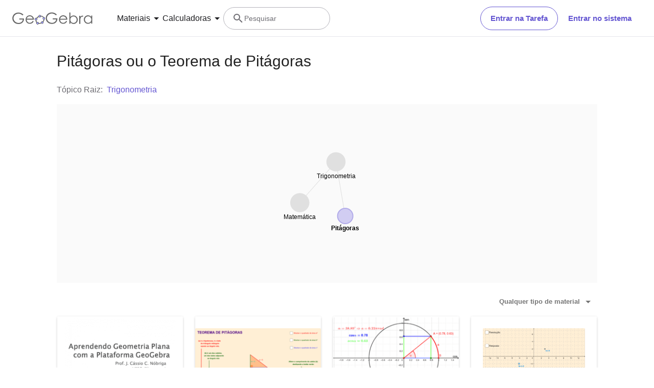

--- FILE ---
content_type: text/html; charset=utf-8
request_url: https://www.geogebra.org/t/pythagoras?lang=pt
body_size: 33120
content:
<!doctype html><html lang=pt dir=ltr><head><meta charset=utf-8><meta name=viewport content="width=device-width,initial-scale=1"><link rel="shortcut icon" href=/favicon.ico><link href=https://api.geogebra.org rel=preconnect><title data-react-helmet=true>Pitágoras ou o Teorema de Pitágoras – GeoGebra</title><meta data-react-helmet=true name=description content="Pitágoras ou o Teorema de Pitágoras"><meta data-react-helmet=true name=category content=non-partner><meta data-react-helmet=true property=og:title content="Pitágoras ou o Teorema de Pitágoras"><meta data-react-helmet=true property=og:description content="Pitágoras ou o Teorema de Pitágoras"><meta data-react-helmet=true property=og:image content=https://www.geogebra.org/assets/img/logo_ellipse_og.c3863704.png><meta data-react-helmet=true property=og:url content=https://www.geogebra.org/t/pythagoras><meta data-react-helmet=true property=og:site_name content=GeoGebra><meta data-react-helmet=true property=og:see_also content=https://www.geogebra.org><meta data-react-helmet=true property=fb:app_id content=185307058177853><meta data-react-helmet=true property=og:type content=website><meta data-react-helmet=true name=twitter:card content=summary><meta data-react-helmet=true name=twitter:title content="Pitágoras ou o Teorema de Pitágoras"><meta data-react-helmet=true name=twitter:description content="Pitágoras ou o Teorema de Pitágoras"><meta data-react-helmet=true name=twitter:image content=https://www.geogebra.org/assets/img/logo_ellipse_og.c3863704.png><meta data-react-helmet=true name=twitter:url content=https://www.geogebra.org/t/pythagoras><meta data-react-helmet=true name=robots content=noindex><link data-react-helmet=true rel=stylesheet href=/assets/css/flash-ltr.236190ca.css><link data-react-helmet=true rel=stylesheet href=/assets/css/index-ltr.5255afbe.css><link data-react-helmet=true rel=stylesheet href=/assets/css/tailwind.1b001f1d.css><link data-react-helmet=true rel=canonical href="https://www.geogebra.org/t/pythagoras?lang=pt"><link data-react-helmet=true rel=alternate hreflang=ca href="https://www.geogebra.org/t/pythagoras?lang=ca"><link data-react-helmet=true rel=alternate hreflang=cs href="https://www.geogebra.org/t/pythagoras?lang=cs"><link data-react-helmet=true rel=alternate hreflang=da href="https://www.geogebra.org/t/pythagoras?lang=da"><link data-react-helmet=true rel=alternate hreflang=fi href="https://www.geogebra.org/t/pythagoras?lang=fi"><link data-react-helmet=true rel=alternate hreflang=fr href="https://www.geogebra.org/t/pythagoras?lang=fr"><link data-react-helmet=true rel=alternate hreflang=gl href="https://www.geogebra.org/t/pythagoras?lang=gl"><link data-react-helmet=true rel=alternate hreflang=hr href="https://www.geogebra.org/t/pythagoras?lang=hr"><link data-react-helmet=true rel=alternate hreflang=hu href="https://www.geogebra.org/t/pythagoras?lang=hu"><link data-react-helmet=true rel=alternate hreflang=it href="https://www.geogebra.org/t/pythagoras?lang=it"><link data-react-helmet=true rel=alternate hreflang=ja href="https://www.geogebra.org/t/pythagoras?lang=ja"><link data-react-helmet=true rel=alternate hreflang=ko href="https://www.geogebra.org/t/pythagoras?lang=ko"><link data-react-helmet=true rel=alternate hreflang=nl href="https://www.geogebra.org/t/pythagoras?lang=nl"><link data-react-helmet=true rel=alternate hreflang=pl href="https://www.geogebra.org/t/pythagoras?lang=pl"><link data-react-helmet=true rel=alternate hreflang=pt href="https://www.geogebra.org/t/pythagoras?lang=pt"><link data-react-helmet=true rel=alternate hreflang=ro href="https://www.geogebra.org/t/pythagoras?lang=ro"><link data-react-helmet=true rel=alternate hreflang=sv href="https://www.geogebra.org/t/pythagoras?lang=sv"><link data-react-helmet=true rel=alternate hreflang=tr href="https://www.geogebra.org/t/pythagoras?lang=tr"><link data-react-helmet=true rel=alternate hreflang=zh href="https://www.geogebra.org/t/pythagoras?lang=zh"><script data-react-helmet=true src=https://cdn.fuseplatform.net/publift/tags/2/3781/fuse.js async=""></script><script data-react-helmet=true type=text/javascript async="">!function(){var e=document.createElement("script"),t=document.getElementsByTagName("script")[0],a="https://cmp.inmobi.com".concat("/choice/","PRrmquD1Ggcb1","/","www.geogebra.org","/choice.js?tag_version=V3"),n=0;e.async=!0,e.type="text/javascript",e.src=a,t.parentNode.insertBefore(e,t),function(){for(var e,i="__tcfapiLocator",a=[],o=window;o;){try{if(o.frames[i]){e=o;break}}catch(e){}if(o===window.top)break;o=o.parent}e||(!function e(){var t,a=o.document,n=!!o.frames[i];return n||(a.body?((t=a.createElement("iframe")).style.cssText="display:none",t.name=i,a.body.appendChild(t)):setTimeout(e,5)),!n}(),o.__tcfapi=function(){var e,t=arguments;if(!t.length)return a;"setGdprApplies"===t[0]?3<t.length&&2===t[2]&&"boolean"==typeof t[3]&&(e=t[3],"function"==typeof t[2]&&t[2]("set",!0)):"ping"===t[0]?"function"==typeof t[2]&&t[2]({gdprApplies:e,cmpLoaded:!1,cmpStatus:"stub"}):("init"===t[0]&&"object"==typeof t[3]&&(t[3]=Object.assign(t[3],{tag_version:"V3"})),a.push(t))},o.addEventListener("message",function(a){var n="string"==typeof a.data,e={};try{e=n?JSON.parse(a.data):a.data}catch(e){}var i=e.__tcfapiCall;i&&window.__tcfapi(i.command,i.version,function(e,t){t={__tcfapiReturn:{returnValue:e,success:t,callId:i.callId}};n&&(t=JSON.stringify(t)),a&&a.source&&a.source.postMessage&&a.source.postMessage(t,"*")},i.parameter)},!1))}();function i(){var e=arguments;typeof window.__uspapi!==i&&setTimeout(function(){void 0!==window.__uspapi&&window.__uspapi.apply(window.__uspapi,e)},500)}var o;void 0===window.__uspapi&&(window.__uspapi=i,o=setInterval(function(){n++,window.__uspapi===i&&n<3?console.warn("USP is not accessible"):clearInterval(o)},6e3))}()</script><script data-react-helmet=true type=text/javascript src=https://c60708c831e2.edge.captcha-sdk.awswaf.com/c60708c831e2/_/jsapi.js defer=""></script><script data-react-helmet=true src=/assets/jquery.min.js async=""></script></head><body><div id=root><div class="main-div bg-white"><div class="x-d-x x-column-fit mh-100vh o-h mt-9"><div class=tw><header class="z-50 h-[72px] bg-white fixed top-0 w-full"><div class="relative flex size-full flex-col items-center"><div class="absolute top-0 size-full"><div class="size-full border-b border-neutral-300 @container/content-container-wrapper"><div class="flex h-full items-center mx-auto px-6 @[1024px]/content-container-wrapper:px-8 @[1280px]/content-container-wrapper:max-w-[1216px] @[1280px]/content-container-wrapper:px-0"><a id=ggb-icon href=/ aria-label="GeoGebra Logo" class="flex-shrink-0 overflow-hidden transition-[max-width] duration-300 xl:me-8 me-4 max-w-full md:me-7"><svg viewBox="0 0 261 40" class="h-5 md:h-6"><path fill-rule=evenodd clip-rule=evenodd d="M260.3 37V10.7H257V15.5C255.7 13.7 254.1 12.3 252.4 11.4C250.6 10.5 248.7 10 246.5 10C242.8 10 239.6 11.3 236.9 14C234.2 16.7 232.9 19.9 232.9 23.7C232.9 27.6 234.3 30.9 236.9 33.6C239.5 36.3 242.7 37.7 246.4 37.7C248.5 37.7 250.4 37.3 252.2 36.4C254 35.5 255.6 34.2 257 32.5V37H260.3ZM241.6 14.7C243.2 13.8 244.9 13.3 246.8 13.3C249.7 13.3 252.2 14.3 254.2 16.4C256.2 18.4 257.2 21 257.2 24C257.2 26 256.8 27.8 255.9 29.4C255 31 253.8 32.3 252.1 33.2C250.4 34.1 248.7 34.6 246.8 34.6C244.9 34.6 243.2 34.1 241.6 33.2C240 32.2 238.7 30.9 237.8 29.2C236.9 27.5 236.4 25.8 236.4 23.9C236.4 22 236.9 20.3 237.8 18.6C238.7 16.9 240 15.6 241.6 14.7Z" fill=#666666></path><path d="M217.9 11.7H221.4V15.5C222.4 14 223.5 12.9 224.7 12.1C225.8 11.4 227 11 228.3 11C229.2 11 230.2 11.3 231.3 11.9L229.5 14.8C228.8 14.5 228.2 14.3 227.7 14.3C226.6 14.3 225.5 14.8 224.4 15.7C223.4 16.6 222.6 18.1 222 20C221.6 21.5 221.4 24.5 221.4 29.1V38H217.9C217.9 38 217.9 11.7 217.9 11.7Z" fill=#666666></path><path fill-rule=evenodd clip-rule=evenodd d="M185.6 1V37.4H189.1V32.6C190.4 34.4 192 35.8 193.7 36.7C195.4 37.6 197.4 38.1 199.5 38.1C203.2 38.1 206.4 36.8 209.1 34.1C211.8 31.5 213.1 28.2 213.1 24.4C213.1 20.6 211.7 17.3 209.1 14.6C206.5 11.9 203.3 10.5 199.6 10.5C197.5 10.5 195.6 10.9 193.8 11.8C192 12.7 190.4 14 189 15.7V1H185.6ZM204.4 33.5C202.8 34.4 201.1 34.9 199.2 34.9C196.2 34.9 193.8 33.8 191.9 31.8C189.9 29.8 188.9 27.2 188.9 24.2C188.9 22.2 189.3 20.4 190.2 18.8C191.1 17.2 192.3 15.9 194 15C195.7 14.1 197.4 13.6 199.3 13.6C201.1 13.6 202.8 14.1 204.4 15C206 16 207.3 17.3 208.2 19C209.1 20.6 209.6 22.4 209.6 24.3C209.6 26.1 209.1 27.9 208.2 29.6C207.3 31.3 206 32.6 204.4 33.5Z" fill=#666666></path><path fill-rule=evenodd clip-rule=evenodd d="M178.3 29.6L175.4 28.1C174.3 29.8 173.4 31.1 172.6 31.9C171.7 32.7 170.7 33.3 169.4 33.8C168.1 34.3 166.8 34.5 165.5 34.5C162.7 34.5 160.4 33.6 158.5 31.6C156.6 29.7 155.7 27.2 155.6 24.1H179.3C179.3 20.5 178.3 17.5 176.4 15.1C173.7 11.7 170.1 10 165.6 10C161.3 10 157.8 11.7 155.2 15C153.1 17.6 152.1 20.6 152.1 23.9C152.1 27.4 153.3 30.6 155.7 33.4C158.1 36.2 161.5 37.6 165.8 37.6C167.7 37.6 169.5 37.3 171 36.7C172.5 36.1 173.9 35.2 175.1 34.1C176.3 32.9 177.4 31.4 178.3 29.6ZM173.4 16.9C174.3 18 174.9 19.4 175.4 21.2H155.7C156.4 18.8 157.4 17 158.8 15.8C160.7 14.1 162.9 13.3 165.5 13.3C167.1 13.3 168.6 13.6 170 14.3C171.4 14.9 172.5 15.8 173.4 16.9Z" fill=#666666></path><path d="M144.9 7.40001L142.1 10C140.1 8.00001 137.9 6.60001 135.6 5.60001C133.2 4.60001 130.9 4.10001 128.7 4.10001C125.9 4.10001 123.3 4.80001 120.7 6.20001C118.2 7.60001 116.2 9.40001 114.8 11.8C113.4 14.1 112.7 16.6 112.7 19.2C112.7 21.9 113.4 24.4 114.9 26.8C116.3 29.2 118.3 31.1 120.9 32.5C123.4 33.9 126.2 34.6 129.2 34.6C132.9 34.6 136 33.6 138.5 31.5C141 29.4 142.5 26.8 143 23.5H131.7V20H147C147 25.5 145.3 29.9 142.1 33.1C138.9 36.3 134.5 38 129.1 38C122.5 38 117.3 35.8 113.5 31.3C110.5 27.8 109.1 23.9 109.1 19.3C109.1 15.9 109.9 12.8 111.6 9.90001C113.3 7.00001 115.6 4.70001 118.6 3.10001C121.6 1.50001 124.9 0.600006 128.6 0.600006C131.6 0.600006 134.5 1.10001 137.1 2.20001C139.7 3.30001 142.3 5.00001 144.9 7.40001Z" fill=#666666></path><path fill-rule=evenodd clip-rule=evenodd d="M100.3 17.2C98.8001 15.2 96.3001 14 93.1001 13.8C93.2001 13.5 93.2001 13.2 93.2001 12.9C93.2001 12.3 93.0001 11.7 92.8001 11.2C97.1001 11.3 100.8 13.2 102.8 16.2C101.8 16.2 101 16.6 100.3 17.2ZM86.4001 15.4C85.8001 14.7 85.4001 13.8 85.4001 12.9V12.8C82.6001 14.1 80.2001 16.2 78.4001 18.7C79.3001 19 80.1001 19.7 80.6001 20.5C80.7001 20.3 80.8001 20.1 81.0001 19.9C82.2001 18.2 83.9001 16.7 86.0001 15.6C86.0619 15.5382 86.1237 15.5146 86.2091 15.482C86.2619 15.4618 86.3237 15.4382 86.4001 15.4ZM78.6001 26.1C78.2001 26.2 77.7001 26.3 77.2001 26.3C76.7001 26.3 76.2001 26.2 75.8001 26C75.7001 27.8 75.9001 29.5 76.8001 31.4C77.3001 32.5 78.0001 33.4 78.8001 34.2C79.2001 33.3 79.8001 32.6 80.7001 32.2C80.2001 31.6 79.8001 31 79.4001 30.3C78.8001 29 78.5001 27.5 78.6001 26.1ZM86.7001 35.1C86.6001 35.1 86.5251 35.075 86.4501 35.05C86.3751 35.025 86.3001 35 86.2001 35C86.2001 35.0899 86.2203 35.1798 86.2425 35.2788C86.2698 35.4 86.3001 35.5348 86.3001 35.7C86.3001 36.4 86.1001 37.1 85.7001 37.7C88.5001 38.1 91.7001 37.7 94.7001 36.4C94.1001 35.8 93.7001 34.9 93.6001 34C91.3001 35 88.8001 35.4 86.7001 35.1ZM101.9 23.8C102.2 23.9 102.5 24 102.9 24C103.5 24 104.1 23.8 104.6 23.6C104.4 25.7 103.6 28.2 101.9 30.6C101.75 30.8 101.575 31 101.4 31.2C101.225 31.4 101.05 31.6 100.9 31.8C100.5 31 99.8001 30.3 98.9001 30C99.0001 29.9 99.1001 29.775 99.2001 29.65C99.3001 29.525 99.4001 29.4 99.5001 29.3C100.9 27.4 101.7 25.5 101.9 23.8Z" fill=#666666></path><path fill-rule=evenodd clip-rule=evenodd d="M73.3 22.4C73.3 20.2 75 18.5 77.2 18.5C79.4 18.5 81.1 20.2 81.1 22.4C81.1 24.6 79.4 26.3 77.2 26.3C75 26.3 73.3 24.6 73.3 22.4ZM74.5 22.4C74.5 23.9 75.7 25.1 77.2 25.1C78.7 25.1 79.9 23.9 79.9 22.4C79.9 20.9 78.7 19.7 77.2 19.7C75.7 19.7 74.5 20.9 74.5 22.4Z" fill=#191919></path><circle cx=77.2001 cy=22.4 r=2.7 fill=#9999FF></circle><path fill-rule=evenodd clip-rule=evenodd d="M78.5001 35.7C78.5001 33.5 80.2001 31.8 82.4001 31.8C84.6001 31.8 86.3001 33.5 86.3001 35.7C86.3001 37.9 84.6001 39.6 82.4001 39.6C80.2001 39.6 78.5001 37.9 78.5001 35.7ZM79.7001 35.7C79.7001 37.2 80.9001 38.4 82.4001 38.4C83.9001 38.4 85.1001 37.2 85.1001 35.7C85.1001 34.2 83.9001 33 82.4001 33C80.9001 33 79.7001 34.2 79.7001 35.7Z" fill=#191919></path><circle cx=82.4001 cy=35.7 r=2.7 fill=#9999FF></circle><path fill-rule=evenodd clip-rule=evenodd d="M85.4 12.9C85.4 10.7 87.1 9 89.3 9C91.5 9 93.2 10.7 93.2 12.9C93.2 15.1 91.5 16.8 89.3 16.8C87.1 16.8 85.4 15.1 85.4 12.9ZM86.6 12.9C86.6 14.4 87.8 15.6 89.3 15.6C90.8 15.6 92 14.4 92 12.9C92 11.4 90.8 10.2 89.3 10.2C87.8 10.2 86.6 11.4 86.6 12.9Z" fill=#191919></path><circle cx=89.3 cy=12.9 r=2.7 fill=#9999FF></circle><path fill-rule=evenodd clip-rule=evenodd d="M99.0001 20.1C99.0001 17.9 100.7 16.2 102.9 16.2C105.1 16.2 106.8 17.9 106.8 20.1C106.8 22.3 105.1 24 102.9 24C100.7 24 99.0001 22.3 99.0001 20.1ZM100.2 20.1C100.2 21.6 101.4 22.8 102.9 22.8C104.4 22.8 105.6 21.6 105.6 20.1C105.6 18.6 104.4 17.4 102.9 17.4C101.4 17.4 100.2 18.6 100.2 20.1Z" fill=#191919></path><circle cx=102.9 cy=20.1 r=2.7 fill=#9999FF></circle><path fill-rule=evenodd clip-rule=evenodd d="M93.6 33.6C93.6 31.4 95.3 29.7 97.5 29.7C99.7 29.7 101.4 31.4 101.4 33.6C101.4 35.8 99.7 37.5 97.5 37.5C95.3 37.5 93.6 35.8 93.6 33.6ZM94.8 33.6C94.8 35.1 96 36.3 97.5 36.3C99 36.3 100.2 35.1 100.2 33.6C100.2 32.1 99 30.9 97.5 30.9C96 30.9 94.8 32.1 94.8 33.6Z" fill=#191919></path><circle cx=97.5 cy=33.6 r=2.7 fill=#9999FF></circle><path fill-rule=evenodd clip-rule=evenodd d="M69.6 29.6L66.7 28.1C65.7 29.8 64.7 31 63.9 31.9C63 32.7 62 33.3 60.7 33.8C59.4 34.3 58.1 34.5 56.8 34.5C54 34.5 51.7 33.6 49.8 31.6C47.9 29.7 47 27.2 46.9 24.1H70.6C70.6 20.5 69.6 17.5 67.7 15.1C65 11.7 61.4 10 56.9 10C52.6 10 49.1 11.7 46.5 15C44.4 17.6 43.4 20.6 43.4 23.9C43.4 27.4 44.6 30.6 47 33.4C49.4 36.2 52.8 37.6 57.1 37.6C59 37.6 60.8 37.3 62.3 36.7C63.8 36.1 65.2 35.2 66.4 34.1C67.6 32.9 68.7 31.4 69.6 29.6ZM64.7 16.7C65.6 17.8 66.2 19.2 66.7 21H47C47.7 18.6 48.7 16.8 50.1 15.6C52 13.9 54.2 13.1 56.8 13.1C58.4 13.1 59.9 13.4 61.3 14.1C62.7 14.7 63.8 15.6 64.7 16.7Z" fill=#666666></path><path d="M36.3 7.7L33.5 10.3C31.5 8.3 29.3 6.9 27 5.9C24.6 4.9 22.3 4.4 20.1 4.4C17.3 4.4 14.7 5.1 12.1 6.5C9.60002 7.9 7.60002 9.7 6.20002 12.1C4.80002 14.4 4.10002 16.9 4.10002 19.5C4.10002 22.2 4.80002 24.7 6.30002 27.1C7.70002 29.5 9.70002 31.4 12.3 32.8C14.8 34.2 17.6 34.9 20.6 34.9C24.3 34.9 27.4 33.9 29.9 31.8C32.4 29.7 33.9 27.1 34.4 23.8H23V20.4H38.3C38.3 25.9 36.6 30.3 33.4 33.5C30.2 36.7 25.8 38.4 20.4 38.4C13.8 38.4 8.60002 36.2 4.80002 31.7C1.80002 28.2 0.400024 24.3 0.400024 19.7C0.400024 16.3 1.20002 13.2 2.90002 10.3C4.60002 7.4 6.90002 5.1 9.90002 3.5C12.9 1.9 16.2 1 19.9 1C22.9 1 25.8 1.5 28.4 2.6C31.1 3.6 33.7 5.3 36.3 7.7Z" fill=#666666></path></svg></a><form name=search id=search autocomplete=off class=w-full><div class="flex grow items-center lg:gap-7 xl:gap-8"><div class="flex gap-7 xl:-order-2 xl:gap-8" role=tablist aria-label="Navigation tablist"><button type=button id=resourcesDropdownButtonDesktop role=tab aria-selected=false aria-controls=resourcesDropdownDesktop class="hidden items-center gap-1 text-neutral-900 hover:text-purple focus-visible:text-purple xl:flex"><span class="text-[14px] leading-[20px] tracking-[0.14px] md:text-[16px] md:leading-[24px] md:tracking-normal">Materiais</span><svg aria-hidden=true viewBox="0 0 24 24" class="fill-current size-6"><path d=M7,10L12,15L17,10H7Z></path></svg></button><button type=button id=calculatorsDropdownButtonDesktop role=tab aria-selected=false aria-controls=calculatorsDropdownDesktop class="hidden items-center gap-1 text-neutral-900 hover:text-purple focus-visible:text-purple xl:flex"><span class="text-[14px] leading-[20px] tracking-[0.14px] md:text-[16px] md:leading-[24px] md:tracking-normal">Calculadoras</span><svg aria-hidden=true viewBox="0 0 24 24" class="fill-current size-6"><path d=M7,10L12,15L17,10H7Z></path></svg></button></div><div class="hidden items-center gap-4 md:flex md:flex-row"><button type=button class="base-Button-root min-w-[4rem] min-h-[2.25rem] relative overflow-hidden inline-flex flex-grow justify-center items-center rounded-full whitespace-nowrap font-semibold transition-colors duration-300 outline-none cursor-pointer px-[19px] py-[11px] bg-transparent border text-purple border-purple hover:bg-purple-100 hover:border-purple-500 hover:text-purple-500 active:bg-purple-100 active:border-purple-700 active:text-purple-700 focus-visible:px-[17px] focus-visible:py-[9px] focus-visible:m-[3px] focus-visible:border-none focus-visible:bg-purple-100 focus-visible:text-purple-500 focus-visible:ring-2 ring-offset-[3px] ring-purple-800">Entrar na Tarefa</button><button type=button class="base-Button-root min-w-[4rem] min-h-[2.25rem] relative overflow-hidden inline-flex flex-grow justify-center items-center rounded-full whitespace-nowrap font-semibold transition-colors duration-300 outline-none cursor-pointer px-5 py-3 bg-white text-purple hover:text-purple-500 active:text-purple-700 focus-visible:px-[17px] focus-visible:py-[9px] focus-visible:m-[3px] focus-visible:border-none focus-visible:text-purple-500 focus-visible:ring-2 ring-offset-[3px] ring-purple-800 hover:bg-inherit focus-visible:bg-inherit active:bg-inherit md:hover:bg-purple-100 md:focus-visible:bg-purple-100 md:active:bg-purple-100">Entrar no sistema</button></div><div class="w-6 transition-[width,flex-grow] duration-300 md:w-60 md:pe-4 -order-1 ms-auto xs:block md:me-auto md:ms-0 md:flex lg:flex"><div class="flex w-full cursor-text items-center gap-x-0 overflow-clip rounded-3xl border bg-white transition-[border-color] duration-150 md:gap-x-2 md:hover:border-purple-600 border-transparent md:border-neutral-500"><div class="ms-0 flex h-full w-6 shrink-0 items-center justify-center transition-margin duration-300 md:ms-4"><svg aria-hidden=true viewBox="0 0 24 24" class="size-full transition-[fill] duration-300 fill-neutral-700"><path d="M9.5,3A6.5,6.5 0 0,1 16,9.5C16,11.11 15.41,12.59 14.44,13.73L14.71,14H15.5L20.5,19L19,20.5L14,15.5V14.71L13.73,14.44C12.59,15.41 11.11,16 9.5,16A6.5,6.5 0 0,1 3,9.5A6.5,6.5 0 0,1 9.5,3M9.5,5C7,5 5,7 5,9.5C5,12 7,14 9.5,14C12,14 14,12 14,9.5C14,7 12,5 9.5,5Z"></path></svg></div><div class="relative flex w-full overflow-hidden"><input type=text value="" name=search_input class="peer/search-input right-0 z-10 order-2 ms-0 overflow-clip bg-transparent py-3 text-sm leading-5 tracking-[0.14px] outline-none transition-[padding,width] duration-300 md:w-full md:pe-3 browser-default w-0"><span class="absolute left-0 top-0 py-3 text-sm leading-5 text-neutral-700 transition-transform delay-200 duration-300 invisible translate-y-7 md:visible md:translate-y-0">Pesquisar</span></div></div></div></div><button aria-label=Submit type=submit class=sr-only></button></form><button aria-label="Open Menu" class="z-50 ms-4 xl:hidden"><svg aria-hidden=true viewBox="0 0 24 24" class="fill-current size-6 text-neutral-700"><path d=M3,6H21V8H3V6M3,11H21V13H3V11M3,16H21V18H3V16Z></path></svg></button></div></div></div><div class="absolute top-[72px] w-full transition-all duration-200 ease-in z-10 bg-white xl:shadow-[0px_4px_8px_0px_rgba(133,132,138,0.2)] max-h-0 overflow-hidden"><div class="mx-6 mb-6 flex flex-col md:mb-0"><div role=tablist aria-label="Navigation tablist"><div class="overflow-hidden border-b border-neutral-300 py-6 xl:hidden"><button type=button id=resourcesDropdownButtonMobile role=tab aria-selected=false aria-controls=resourcesDropdownMobile class="items-center gap-1 text-neutral-900 hover:text-purple focus-visible:text-purple xl:flex flex"><span class="text-[14px] leading-[20px] tracking-[0.14px] md:text-[16px] md:leading-[24px] md:tracking-normal">Materiais</span><svg aria-hidden=true viewBox="0 0 24 24" class="fill-current size-6"><path d=M7,10L12,15L17,10H7Z></path></svg></button><div class="transition-all duration-200 ease-in max-h-0"><div role=tabpanel id=resourcesDropdownMobile aria-hidden=true aria-labelledby=resourcesDropdownButtonMobile class="grid auto-rows-min grid-cols-1 gap-6 pb-7 pt-6 md:grid-cols-2 md:gap-7 xl:grid-cols-3 xl:py-8"><div class="group w-full"><a aria-label=Geometria tabindex=-1 class="flex items-center lg:items-start gap-3 md:gap-4" href=/t/geometry><div style=background-color:#F6F4FF class="flex flex-shrink-0 items-center justify-center rounded size-7 lg:size-8 lg:mt-3"><svg width=24 height=24 viewBox="0 0 24 24" fill=none xmlns=http://www.w3.org/2000/svg class=size-6><path d="M12 2.5L2 9.8L5.8 21.5H18.2L22 9.8L12 2.5Z" fill=#6557D2></path></svg></div><div class="flex min-w-0 flex-col gap-1"><p class="text-[16px] leading-[20px] md:tracking-[-0.18px] font-semibold text-purple-900 transition-color duration-200 ease-in group-hover:text-purple-600 md:text-[16px]">Geometria</p><p class="text-[14px] leading-[20px] tracking-[0.14px] md:text-[16px] md:leading-[24px] md:tracking-normal hidden text-neutral-700 transition-color duration-200 ease-in group-hover:text-neutral-900 lg:flex">Estudando formas, tamanhos e relações espaciais em matemática</p></div></a></div><div class="group w-full"><a aria-label=Funções tabindex=-1 class="flex items-center lg:items-start gap-3 md:gap-4" href=/t/functions><div style=background-color:#E8FFF4 class="flex flex-shrink-0 items-center justify-center rounded size-7 lg:size-8 lg:mt-3"><svg width=24 height=24 viewBox="0 0 24 24" fill=none xmlns=http://www.w3.org/2000/svg class=size-6><path d="M12.42 5.29702C11.32 5.19702 10.35 6.00702 10.25 7.11702L10 10.007H12.82V12.007H9.82L9.38 17.077C9.18 19.277 7.24 20.907 5.04 20.707C3.79 20.597 2.66 19.907 2 18.837L3.5 17.337C3.83 18.387 4.96 18.977 6 18.637C6.78 18.397 7.33 17.707 7.4 16.897L7.82 12.007H4.82V10.007H8L8.27 6.93702C8.46 4.73702 10.39 3.10702 12.6 3.28702C13.86 3.39702 15 4.09702 15.66 5.17702L14.16 6.67702C13.91 5.90702 13.23 5.36702 12.42 5.29702ZM22 13.657L20.59 12.247L17.76 15.077L14.93 12.247L13.5 13.657L16.35 16.507L13.5 19.317L14.93 20.727L17.76 17.897L20.59 20.727L22 19.317L19.17 16.507L22 13.657Z" fill=#0DC16B></path></svg></div><div class="flex min-w-0 flex-col gap-1"><p class="text-[16px] leading-[20px] md:tracking-[-0.18px] font-semibold text-purple-900 transition-color duration-200 ease-in group-hover:text-purple-600 md:text-[16px]">Funções</p><p class="text-[14px] leading-[20px] tracking-[0.14px] md:text-[16px] md:leading-[24px] md:tracking-normal hidden text-neutral-700 transition-color duration-200 ease-in group-hover:text-neutral-900 lg:flex">Mapeamento de relações de entradas para saídas específicas em matemática</p></div></a></div><div class="group w-full"><a aria-label=Cálculo tabindex=-1 class="flex items-center lg:items-start gap-3 md:gap-4" href=/t/calculus><div style=background-color:#FFF2F0 class="flex flex-shrink-0 items-center justify-center rounded size-7 lg:size-8 lg:mt-3"><svg width=24 height=24 viewBox="0 0 24 24" fill=none xmlns=http://www.w3.org/2000/svg class=size-6><path d="M2 0L0 2H1V23H22V24L24 22L22 20V21H3V2H4L2 0Z" fill=#F94C35></path><path fill-rule=evenodd clip-rule=evenodd d="M16.992 8.3419C16.3339 8.51557 15.6708 8.78089 15 9.19566V22H13V10.8927C12.366 11.5255 11.693 12.0294 11 12.4307V22H9V13.3151C8.32976 13.532 7.65783 13.6803 7 13.7816V22H5V13.9703C4.31935 14.0002 3.67672 14.0001 3.09396 14H3.09394H3.09391H3.09389L3 14V12C5.88955 12 9.23781 11.9616 11.7477 9.31226C13.2961 7.67784 14.88 6.83077 16.4817 6.4081C18.0287 5.99987 19.5599 5.99994 20.9479 6H20.9479L21 6V8C20.3036 8 19.6419 8.00123 19 8.04054V22H17V8.3398C16.9973 8.3405 16.9947 8.3412 16.992 8.3419Z" fill=#F94C35></path></svg></div><div class="flex min-w-0 flex-col gap-1"><p class="text-[16px] leading-[20px] md:tracking-[-0.18px] font-semibold text-purple-900 transition-color duration-200 ease-in group-hover:text-purple-600 md:text-[16px]">Cálculo</p><p class="text-[14px] leading-[20px] tracking-[0.14px] md:text-[16px] md:leading-[24px] md:tracking-normal hidden text-neutral-700 transition-color duration-200 ease-in group-hover:text-neutral-900 lg:flex">Investigar sequências e séries, resolver equações diferenciais</p></div></a></div><div class="group w-full"><a aria-label=Trigonometria tabindex=-1 class="flex items-center lg:items-start gap-3 md:gap-4" href=/t/trigonometry><div style=background-color:#FFF9DA class="flex flex-shrink-0 items-center justify-center rounded size-7 lg:size-8 lg:mt-3"><svg width=24 height=24 viewBox="0 0 24 24" fill=none xmlns=http://www.w3.org/2000/svg class=size-6><path fill-rule=evenodd clip-rule=evenodd d="M2.21973 21.0193L2.21989 6.99974V1.01074L22.2089 20.9997H15.9999V21.0193H2.21973ZM18.1007 19.3095L3.92143 5.13029V14.1802H9.0508V19.3095H18.1007ZM7.34101 19.3095H3.92143V15.89H7.34101V19.3095Z" fill=#E0C221></path></svg></div><div class="flex min-w-0 flex-col gap-1"><p class="text-[16px] leading-[20px] md:tracking-[-0.18px] font-semibold text-purple-900 transition-color duration-200 ease-in group-hover:text-purple-600 md:text-[16px]">Trigonometria</p><p class="text-[14px] leading-[20px] tracking-[0.14px] md:text-[16px] md:leading-[24px] md:tracking-normal hidden text-neutral-700 transition-color duration-200 ease-in group-hover:text-neutral-900 lg:flex">Estudando ângulos, triângulos, funções e razões trigonométricas</p></div></a></div><div class="group w-full"><a aria-label=Álgebra tabindex=-1 class="flex items-center lg:items-start gap-3 md:gap-4" href=/t/algebra><div style=background-color:#FFF3FB class="flex flex-shrink-0 items-center justify-center rounded size-7 lg:size-8 lg:mt-3"><svg width=24 height=24 viewBox="0 0 24 24" fill=none xmlns=http://www.w3.org/2000/svg class=size-6><path d="M19 10H5V8H19V10ZM19 16H5V14H19V16Z" fill=#E943B1></path></svg></div><div class="flex min-w-0 flex-col gap-1"><p class="text-[16px] leading-[20px] md:tracking-[-0.18px] font-semibold text-purple-900 transition-color duration-200 ease-in group-hover:text-purple-600 md:text-[16px]">Álgebra</p><p class="text-[14px] leading-[20px] tracking-[0.14px] md:text-[16px] md:leading-[24px] md:tracking-normal hidden text-neutral-700 transition-color duration-200 ease-in group-hover:text-neutral-900 lg:flex">Usando símbolos para resolver equações e expressar padrões</p></div></a></div><div class="group w-full"><a aria-label=Aritmética tabindex=-1 class="flex items-center lg:items-start gap-3 md:gap-4" href=/t/arithmetic><div style=background-color:#E8F5FF class="flex flex-shrink-0 items-center justify-center rounded size-7 lg:size-8 lg:mt-3"><svg width=24 height=24 viewBox="0 0 24 24" fill=none xmlns=http://www.w3.org/2000/svg class=size-6><path d="M8.4 0H2.4C1.07452 0 0 1.07452 0 2.4V8.4C0 9.72548 1.07452 10.8 2.4 10.8H8.4C9.72548 10.8 10.8 9.72548 10.8 8.4V2.4C10.8 1.07452 9.72548 0 8.4 0ZM8.4 6H2.4V4.8H8.4V6ZM21.6 13.2H15.6C14.2745 13.2 13.2 14.2745 13.2 15.6V21.6C13.2 22.9255 14.2745 24 15.6 24H21.6C22.9255 24 24 22.9255 24 21.6V15.6C24 14.2745 22.9255 13.2 21.6 13.2ZM21.6 20.4H15.6V19.2H21.6V20.4ZM21.6 18H15.6V16.8H21.6V18ZM21.6 0H15.6C14.2745 0 13.2 1.07452 13.2 2.4V8.4C13.2 9.72548 14.2745 10.8 15.6 10.8H21.6C22.9255 10.8 24 9.72548 24 8.4V2.4C24 1.07452 22.9255 0 21.6 0ZM21.6 6H19.2V8.4H18V6H15.6V4.8H18V2.4H19.2V4.8H21.6V6ZM8.4 13.2H2.4C1.07452 13.2 0 14.2745 0 15.6V21.6C0 22.9255 1.07452 24 2.4 24H8.4C9.72548 24 10.8 22.9255 10.8 21.6V15.6C10.8 14.2745 9.72548 13.2 8.4 13.2ZM7.944 20.292L7.092 21.144L5.4 19.452L3.708 21.144L2.856 20.292L4.548 18.6L2.856 16.908L3.708 16.056L5.4 17.748L7.092 16.056L7.944 16.908L6.252 18.6L7.944 20.292Z" fill=#0E8BE5></path></svg></div><div class="flex min-w-0 flex-col gap-1"><p class="text-[16px] leading-[20px] md:tracking-[-0.18px] font-semibold text-purple-900 transition-color duration-200 ease-in group-hover:text-purple-600 md:text-[16px]">Aritmética</p><p class="text-[14px] leading-[20px] tracking-[0.14px] md:text-[16px] md:leading-[24px] md:tracking-normal hidden text-neutral-700 transition-color duration-200 ease-in group-hover:text-neutral-900 lg:flex">Praticando operações fundamentais como adição, subtração e divisão</p></div></a></div></div><div class="relative flex flex-col gap-6 text-purple-600 md:flex-row"><div class=truncate><a href=/materials aria-label="Veja todos os recursos da comunidade" tabindex=-1 class="block w-min"><div class="flex items-center gap-2 transition-color duration-200 ease-in hover:text-purple-500">Veja todos os recursos da comunidade<svg aria-hidden=true viewBox="4 4 16 16" class="fill-current transform rtl:scale-x-[-1] size-4"><path d=M4,11V13H16L10.5,18.5L11.92,19.92L19.84,12L11.92,4.08L10.5,5.5L16,11H4Z></path></svg></div></a></div><div class=truncate><a href=https://help.geogebra.org/hc/pt-pt/articles/10449584308125-Get-started-with-GeoGebra-Resources aria-label="Comece com nossos recursos" tabindex=-1 class="block w-min"><div class="flex items-center gap-2 transition-color duration-200 ease-in hover:text-purple-500">Comece com nossos recursos<svg aria-hidden=true viewBox="4 4 16 16" class="fill-current transform rtl:scale-x-[-1] size-4"><path d=M4,11V13H16L10.5,18.5L11.92,19.92L19.84,12L11.92,4.08L10.5,5.5L16,11H4Z></path></svg></div></a></div></div></div></div><div class="overflow-hidden border-b border-neutral-300 py-6 xl:hidden md:border-b-0"><button type=button id=calculatorsDropdownButtonMobile role=tab aria-selected=false aria-controls=calculatorsDropdownMobile class="items-center gap-1 text-neutral-900 hover:text-purple focus-visible:text-purple xl:flex flex"><span class="text-[14px] leading-[20px] tracking-[0.14px] md:text-[16px] md:leading-[24px] md:tracking-normal">Calculadoras</span><svg aria-hidden=true viewBox="0 0 24 24" class="fill-current size-6"><path d=M7,10L12,15L17,10H7Z></path></svg></button><div class="transition-all duration-200 ease-in max-h-0"><div role=tabpanel id=calculatorsDropdownMobile aria-hidden=true aria-labelledby=calculatorsDropdownButtonMobile class="grid auto-rows-min grid-cols-1 gap-6 pb-7 pt-6 md:grid-cols-2 md:gap-7 xl:grid-cols-3 xl:py-8"><div class="group w-full"><a href=/calculator aria-label=Calculadora tabindex=-1 class="flex items-center lg:items-start gap-3 md:gap-4"><div class="shrink-0 size-7 lg:size-8 lg:mt-3"><svg xmlns=http://www.w3.org/2000/svg viewBox="0 0 512 512"><title>GeoGebra</title><g stroke-linecap=round stroke-linejoin=round><path fill=none stroke=#666 stroke-width=33.34 d="M432.345 250.876c0 87.31-75.98 158.088-169.705 158.088-93.726 0-169.706-70.778-169.706-158.088 0-87.31 75.98-158.09 169.706-158.09 93.725 0 169.705 70.78 169.705 158.09z" transform="matrix(1.0156 .01389 -.20152 .9924 42.924 8.75)"></path><path fill=#99f stroke=#000 stroke-width=15.55 d="M644.286 145.571c0 26.431-20.787 47.858-46.429 47.858-25.642 0-46.428-21.427-46.428-47.858 0-26.43 20.786-47.857 46.428-47.857 25.642 0 46.429 21.427 46.429 47.857z" transform="matrix(.96842 0 0 .91438 -225.59 242.796)"></path><path fill=#99f stroke=#000 stroke-width=15.55 d="M644.286 145.571c0 26.431-20.787 47.858-46.429 47.858-25.642 0-46.428-21.427-46.428-47.858 0-26.43 20.786-47.857 46.428-47.857 25.642 0 46.429 21.427 46.429 47.857z" transform="matrix(.96842 0 0 .91438 -151.12 72.004)"></path><path fill=#99f stroke=#000 stroke-width=15.55 d="M644.286 145.571c0 26.431-20.787 47.858-46.429 47.858-25.642 0-46.428-21.427-46.428-47.858 0-26.43 20.786-47.857 46.428-47.857 25.642 0 46.429 21.427 46.429 47.857z" transform="matrix(.96842 0 0 .91438 -421.29 266.574)"></path><path fill=#99f stroke=#000 stroke-width=15.55 d="M644.286 145.571c0 26.431-20.787 47.858-46.429 47.858-25.642 0-46.428-21.427-46.428-47.858 0-26.43 20.786-47.857 46.428-47.857 25.642 0 46.429 21.427 46.429 47.857z" transform="matrix(.96842 0 0 .91438 -483.632 100.362)"></path><path fill=#99f stroke=#000 stroke-width=15.55 d="M644.286 145.571c0 26.431-20.787 47.858-46.429 47.858-25.642 0-46.428-21.427-46.428-47.858 0-26.43 20.786-47.857 46.428-47.857 25.642 0 46.429 21.427 46.429 47.857z" transform="matrix(.96842 0 0 .91438 -329.052 -23.649)"></path></g></svg></div><div class="flex min-w-0 flex-col gap-1"><p class="text-[16px] leading-[20px] md:tracking-[-0.18px] font-semibold text-purple-900 transition-color duration-200 ease-in group-hover:text-purple-600 md:text-[16px]">Calculadora</p><p class="text-[14px] leading-[20px] tracking-[0.14px] md:text-[16px] md:leading-[24px] md:tracking-normal hidden text-neutral-700 transition-color duration-200 ease-in group-hover:text-neutral-900 lg:flex">Explorando funções, resolvendo equações, construindo formas geométricas</p></div></a></div><div class="group w-full"><a href=/graphing aria-label="Calculadora Gráfica" tabindex=-1 class="flex items-center lg:items-start gap-3 md:gap-4"><div class="shrink-0 size-7 lg:size-8 lg:mt-3"><svg xmlns=http://www.w3.org/2000/svg viewBox="0 0 24 24"><title>GeoGebra Graphing</title><path d=M2.5,21.5C4.13,10.64,7.89.56,12,12s7.76,1.36,9.51-9.5 fill=none stroke=#666 stroke-miterlimit=10 stroke-width=1.3px></path><circle cx=8.5 cy=6.5 r=2.5 fill=#99f></circle><circle cx=15.5 cy=17.5 r=2.5 fill=#99f></circle><path d=M15.5,15A2.5,2.5,0,1,0,18,17.5,2.5,2.5,0,0,0,15.5,15Zm0,4.5a2,2,0,1,1,2-2A2,2,0,0,1,15.5,19.5Z fill=#333></path><path d=M8.5,4A2.5,2.5,0,1,0,11,6.5,2.5,2.5,0,0,0,8.5,4Zm0,4.5a2,2,0,1,1,2-2A2,2,0,0,1,8.5,8.5Z fill=#333></path></svg></div><div class="flex min-w-0 flex-col gap-1"><p class="text-[16px] leading-[20px] md:tracking-[-0.18px] font-semibold text-purple-900 transition-color duration-200 ease-in group-hover:text-purple-600 md:text-[16px]">Calculadora Gráfica</p><p class="text-[14px] leading-[20px] tracking-[0.14px] md:text-[16px] md:leading-[24px] md:tracking-normal hidden text-neutral-700 transition-color duration-200 ease-in group-hover:text-neutral-900 lg:flex">Visualizando equações e funções com gráficos e diagramas interativos</p></div></a></div><div class="group w-full"><a href=/geometry aria-label=Geometria tabindex=-1 class="flex items-center lg:items-start gap-3 md:gap-4"><div class="shrink-0 size-7 lg:size-8 lg:mt-3"><svg xmlns=http://www.w3.org/2000/svg viewBox="0 0 24 24"><title>GeoGebra Geometry</title><polygon points="14 4.02 20.27 15 7.72 15 14 4.02" fill=#99f></polygon><circle cx=9 cy=15 r=6 fill=#99f></circle><path d=M14,2,6,16H22Zm0,2,6.27,11H7.72Z fill=#666></path><path d=M9,8a7,7,0,1,0,7,7A7,7,0,0,0,9,8ZM9,21a6,6,0,1,1,6-6A6,6,0,0,1,9,21Z fill=#666></path><path d=M15,15H7.72L11,9.33A6,6,0,0,1,15,15Z fill=#6161ff></path><path d=M11.47,8.46a6.93,6.93,0,0,0-1-.3L6,16h9.92a6.92,6.92,0,0,0-4.46-7.54ZM7.72,15,11,9.33A6,6,0,0,1,15,15Z fill=#333></path></svg></div><div class="flex min-w-0 flex-col gap-1"><p class="text-[16px] leading-[20px] md:tracking-[-0.18px] font-semibold text-purple-900 transition-color duration-200 ease-in group-hover:text-purple-600 md:text-[16px]">Geometria</p><p class="text-[14px] leading-[20px] tracking-[0.14px] md:text-[16px] md:leading-[24px] md:tracking-normal hidden text-neutral-700 transition-color duration-200 ease-in group-hover:text-neutral-900 lg:flex">Explorando conceitos e construções geométricas em um ambiente dinâmico</p></div></a></div><div class="group w-full"><a href=/3d aria-label="Calculadora 3D" tabindex=-1 class="flex items-center lg:items-start gap-3 md:gap-4"><div class="shrink-0 size-7 lg:size-8 lg:mt-3"><svg xmlns=http://www.w3.org/2000/svg viewBox="0 0 24 24"><title>GeoGebra 3D Calculator</title><polygon points="8.47 21 2 17.57 10.83 3 8.47 21" fill=#333></polygon><polygon points="22 18.38 8.47 21 10.83 3 22 18.38" fill=#666></polygon><polygon points="7.64 19.37 3.45 17.19 9.12 7.82 7.64 19.37" fill=#6161ff></polygon><polygon points="20.18 17.69 9.66 19.73 11.48 5.67 20.18 17.69" fill=#99f></polygon></svg></div><div class="flex min-w-0 flex-col gap-1"><p class="text-[16px] leading-[20px] md:tracking-[-0.18px] font-semibold text-purple-900 transition-color duration-200 ease-in group-hover:text-purple-600 md:text-[16px]">Calculadora 3D</p><p class="text-[14px] leading-[20px] tracking-[0.14px] md:text-[16px] md:leading-[24px] md:tracking-normal hidden text-neutral-700 transition-color duration-200 ease-in group-hover:text-neutral-900 lg:flex">Representação gráfica de funções e execução de cálculos em 3D</p></div></a></div><div class="group w-full"><a href=/scientific aria-label="Calculadora Científica" tabindex=-1 class="flex items-center lg:items-start gap-3 md:gap-4"><div class="shrink-0 size-7 lg:size-8 lg:mt-3"><svg xmlns=http://www.w3.org/2000/svg viewBox="0 0 24 24"><title>GeoGebra Scientific Calculator</title><path d=m2.86,21.16h18.35v-5.91H2.86v5.91Z fill=#99f fill-rule=evenodd stroke-width=0px></path><path d=m7.79,5.19v-1.65h.83v1.65h1.67v.86h-1.67v1.65h-.83v-1.65h-1.67v-.86h1.67Z fill=#666 fill-rule=evenodd stroke-width=0px></path><path d=m6.11,12.41h4.17v-.86h-4.17v.86Z fill=#666 fill-rule=evenodd stroke-width=0px></path><path d=m6.11,19.68h4.17v-.86h-4.17v.86Zm0-1.8h4.17v-.86h-4.17v.86Z fill=#666 fill-rule=evenodd stroke-width=0px></path><path stroke-width=0px fill=#666 d=m20.11,2.03H3.94c-1.09,0-1.98.89-1.98,1.98v15.95c0,1.09.89,1.98,1.98,1.98h16.17c1.09,0,1.98-.89,1.98-1.98V4.02c0-1.09-.89-1.98-1.98-1.98Zm.98,17.93c0,.54-.44.98-.98.98H3.94c-.54,0-.98-.44-.98-.98v-4.4h18.13v4.4Zm0-5.18H2.96v-5.59h18.13v5.59ZM2.96,8.41v-4.4c0-.54.44-.98.98-.98h16.17c.54,0,.98.44.98.98v4.4H2.96Z></path></svg></div><div class="flex min-w-0 flex-col gap-1"><p class="text-[16px] leading-[20px] md:tracking-[-0.18px] font-semibold text-purple-900 transition-color duration-200 ease-in group-hover:text-purple-600 md:text-[16px]">Calculadora Científica</p><p class="text-[14px] leading-[20px] tracking-[0.14px] md:text-[16px] md:leading-[24px] md:tracking-normal hidden text-neutral-700 transition-color duration-200 ease-in group-hover:text-neutral-900 lg:flex">Realizar cálculos com frações, estatísticas e funções exponenciais</p></div></a></div><div class="group w-full"><a href=/notes aria-label=Notas tabindex=-1 class="flex items-center lg:items-start gap-3 md:gap-4"><div class="shrink-0 size-7 lg:size-8 lg:mt-3"><svg xmlns=http://www.w3.org/2000/svg viewBox="0 0 24 24"><title>GeoGebra Notes</title><path d=m2.44,21.82h19.22v-6.54H2.44v6.54Z fill=#99f fill-rule=evenodd stroke-width=0></path><path d=m20.36,1.64H3.73c-1.16,0-2.1.94-2.1,2.1v16.78c0,1.16.94,2.1,2.1,2.1h16.63c1.16,0,2.1-.94,2.1-2.1V3.74c0-1.16-.94-2.1-2.1-2.1Zm1.1,18.88c0,.61-.49,1.1-1.1,1.1H3.73c-.61,0-1.1-.49-1.1-1.1v-4.93h18.83v4.93ZM2.63,14.82V3.74c0-.61.49-1.1,1.1-1.1h16.63c.61,0,1.1.49,1.1,1.1v11.07H2.63Z fill=#666 stroke-width=0></path></svg></div><div class="flex min-w-0 flex-col gap-1"><p class="text-[16px] leading-[20px] md:tracking-[-0.18px] font-semibold text-purple-900 transition-color duration-200 ease-in group-hover:text-purple-600 md:text-[16px]">Notas</p><p class="text-[14px] leading-[20px] tracking-[0.14px] md:text-[16px] md:leading-[24px] md:tracking-normal hidden text-neutral-700 transition-color duration-200 ease-in group-hover:text-neutral-900 lg:flex">Pacote de aplicativos de exploração incluindo ferramentas gratuitas para geometria, planilha e CAS</p></div></a></div></div><div class="relative flex flex-col gap-6 text-purple-600 md:flex-row"><div class=truncate><a href=/download aria-label="Baixar Aplicativos" tabindex=-1 class="block w-min"><div class="flex items-center gap-2 transition-color duration-200 ease-in hover:text-purple-500">Baixar Aplicativos<svg aria-hidden=true viewBox="4 4 16 16" class="fill-current transform rtl:scale-x-[-1] size-4"><path d=M4,11V13H16L10.5,18.5L11.92,19.92L19.84,12L11.92,4.08L10.5,5.5L16,11H4Z></path></svg></div></a></div><div class=truncate><a href=https://help.geogebra.org/hc/pt-pt/articles/10448452419613-Comparison-of-GeoGebra-Math-Apps aria-label="Comece a usar os aplicativos GeoGebra" tabindex=-1 class="block w-min"><div class="flex items-center gap-2 transition-color duration-200 ease-in hover:text-purple-500">Comece a usar os aplicativos GeoGebra<svg aria-hidden=true viewBox="4 4 16 16" class="fill-current transform rtl:scale-x-[-1] size-4"><path d=M4,11V13H16L10.5,18.5L11.92,19.92L19.84,12L11.92,4.08L10.5,5.5L16,11H4Z></path></svg></div></a></div></div></div></div></div><div class="flex pb-2 pt-6 md:py-0"><button type=button class="base-Button-root min-w-[4rem] min-h-[2.25rem] relative overflow-hidden inline-flex flex-grow justify-center items-center rounded-full whitespace-nowrap font-semibold transition-colors duration-300 outline-none cursor-pointer px-[19px] py-[11px] bg-transparent border text-purple border-purple hover:border-purple-500 hover:text-purple-500 active:border-purple-700 active:text-purple-700 focus-visible:px-[17px] focus-visible:py-[9px] focus-visible:m-[3px] focus-visible:border-none focus-visible:text-purple-500 focus-visible:ring-2 ring-offset-[3px] ring-purple-800 hover:bg-inherit focus-visible:bg-inherit active:bg-inherit md:hidden md:hover:bg-purple-100 md:focus-visible:bg-purple-100 md:active:bg-purple-100">Entrar na Tarefa</button></div><button type=button class="base-Button-root min-w-[4rem] min-h-[2.25rem] relative overflow-hidden inline-flex flex-grow justify-center items-center rounded-full whitespace-nowrap font-semibold transition-colors duration-300 outline-none cursor-pointer bg-white text-purple hover:text-purple-500 active:text-purple-700 focus-visible:px-[17px] focus-visible:py-[9px] focus-visible:m-[3px] focus-visible:border-none focus-visible:text-purple-500 focus-visible:ring-2 ring-offset-[3px] ring-purple-800 hover:bg-inherit focus-visible:bg-inherit active:bg-inherit md:hover:bg-purple-100 md:focus-visible:bg-purple-100 md:active:bg-purple-100 m-0 w-full self-center px-5 py-3 md:hidden">Entrar no sistema</button></div></div><div class="absolute top-[72px] transition-all duration-200 ease-in z-10 bg-white xl:shadow-[0px_4px_8px_0px_rgba(133,132,138,0.2)]"><div class="z-10 bg-white xl:shadow-[0px_4px_8px_0px_rgba(133,132,138,0.2)]"><div class="hidden transition-all duration-200 ease-in xl:block overflow-hidden max-h-0"><div class=@container/content-container-wrapper><div class="mx-auto px-6 @[1024px]/content-container-wrapper:px-8 @[1280px]/content-container-wrapper:max-w-[1216px] @[1280px]/content-container-wrapper:px-0"><div role=tabpanel id=resourcesDropdownDesktop aria-hidden=true aria-labelledby=resourcesDropdownButtonDesktop class="grid auto-rows-min grid-cols-1 gap-6 pb-7 pt-6 md:grid-cols-2 md:gap-7 xl:grid-cols-3 xl:py-8"><div class="group w-full"><a aria-label=Geometria tabindex=-1 class="flex items-center lg:items-start gap-3 md:gap-4" href=/t/geometry><div style=background-color:#F6F4FF class="flex flex-shrink-0 items-center justify-center rounded size-7 lg:size-8 lg:mt-3"><svg width=24 height=24 viewBox="0 0 24 24" fill=none xmlns=http://www.w3.org/2000/svg class=size-6><path d="M12 2.5L2 9.8L5.8 21.5H18.2L22 9.8L12 2.5Z" fill=#6557D2></path></svg></div><div class="flex min-w-0 flex-col gap-1"><p class="text-[16px] leading-[20px] md:tracking-[-0.18px] font-semibold text-purple-900 transition-color duration-200 ease-in group-hover:text-purple-600 md:text-[16px]">Geometria</p><p class="text-[14px] leading-[20px] tracking-[0.14px] md:text-[16px] md:leading-[24px] md:tracking-normal hidden text-neutral-700 transition-color duration-200 ease-in group-hover:text-neutral-900 lg:flex">Estudando formas, tamanhos e relações espaciais em matemática</p></div></a></div><div class="group w-full"><a aria-label=Funções tabindex=-1 class="flex items-center lg:items-start gap-3 md:gap-4" href=/t/functions><div style=background-color:#E8FFF4 class="flex flex-shrink-0 items-center justify-center rounded size-7 lg:size-8 lg:mt-3"><svg width=24 height=24 viewBox="0 0 24 24" fill=none xmlns=http://www.w3.org/2000/svg class=size-6><path d="M12.42 5.29702C11.32 5.19702 10.35 6.00702 10.25 7.11702L10 10.007H12.82V12.007H9.82L9.38 17.077C9.18 19.277 7.24 20.907 5.04 20.707C3.79 20.597 2.66 19.907 2 18.837L3.5 17.337C3.83 18.387 4.96 18.977 6 18.637C6.78 18.397 7.33 17.707 7.4 16.897L7.82 12.007H4.82V10.007H8L8.27 6.93702C8.46 4.73702 10.39 3.10702 12.6 3.28702C13.86 3.39702 15 4.09702 15.66 5.17702L14.16 6.67702C13.91 5.90702 13.23 5.36702 12.42 5.29702ZM22 13.657L20.59 12.247L17.76 15.077L14.93 12.247L13.5 13.657L16.35 16.507L13.5 19.317L14.93 20.727L17.76 17.897L20.59 20.727L22 19.317L19.17 16.507L22 13.657Z" fill=#0DC16B></path></svg></div><div class="flex min-w-0 flex-col gap-1"><p class="text-[16px] leading-[20px] md:tracking-[-0.18px] font-semibold text-purple-900 transition-color duration-200 ease-in group-hover:text-purple-600 md:text-[16px]">Funções</p><p class="text-[14px] leading-[20px] tracking-[0.14px] md:text-[16px] md:leading-[24px] md:tracking-normal hidden text-neutral-700 transition-color duration-200 ease-in group-hover:text-neutral-900 lg:flex">Mapeamento de relações de entradas para saídas específicas em matemática</p></div></a></div><div class="group w-full"><a aria-label=Cálculo tabindex=-1 class="flex items-center lg:items-start gap-3 md:gap-4" href=/t/calculus><div style=background-color:#FFF2F0 class="flex flex-shrink-0 items-center justify-center rounded size-7 lg:size-8 lg:mt-3"><svg width=24 height=24 viewBox="0 0 24 24" fill=none xmlns=http://www.w3.org/2000/svg class=size-6><path d="M2 0L0 2H1V23H22V24L24 22L22 20V21H3V2H4L2 0Z" fill=#F94C35></path><path fill-rule=evenodd clip-rule=evenodd d="M16.992 8.3419C16.3339 8.51557 15.6708 8.78089 15 9.19566V22H13V10.8927C12.366 11.5255 11.693 12.0294 11 12.4307V22H9V13.3151C8.32976 13.532 7.65783 13.6803 7 13.7816V22H5V13.9703C4.31935 14.0002 3.67672 14.0001 3.09396 14H3.09394H3.09391H3.09389L3 14V12C5.88955 12 9.23781 11.9616 11.7477 9.31226C13.2961 7.67784 14.88 6.83077 16.4817 6.4081C18.0287 5.99987 19.5599 5.99994 20.9479 6H20.9479L21 6V8C20.3036 8 19.6419 8.00123 19 8.04054V22H17V8.3398C16.9973 8.3405 16.9947 8.3412 16.992 8.3419Z" fill=#F94C35></path></svg></div><div class="flex min-w-0 flex-col gap-1"><p class="text-[16px] leading-[20px] md:tracking-[-0.18px] font-semibold text-purple-900 transition-color duration-200 ease-in group-hover:text-purple-600 md:text-[16px]">Cálculo</p><p class="text-[14px] leading-[20px] tracking-[0.14px] md:text-[16px] md:leading-[24px] md:tracking-normal hidden text-neutral-700 transition-color duration-200 ease-in group-hover:text-neutral-900 lg:flex">Investigar sequências e séries, resolver equações diferenciais</p></div></a></div><div class="group w-full"><a aria-label=Trigonometria tabindex=-1 class="flex items-center lg:items-start gap-3 md:gap-4" href=/t/trigonometry><div style=background-color:#FFF9DA class="flex flex-shrink-0 items-center justify-center rounded size-7 lg:size-8 lg:mt-3"><svg width=24 height=24 viewBox="0 0 24 24" fill=none xmlns=http://www.w3.org/2000/svg class=size-6><path fill-rule=evenodd clip-rule=evenodd d="M2.21973 21.0193L2.21989 6.99974V1.01074L22.2089 20.9997H15.9999V21.0193H2.21973ZM18.1007 19.3095L3.92143 5.13029V14.1802H9.0508V19.3095H18.1007ZM7.34101 19.3095H3.92143V15.89H7.34101V19.3095Z" fill=#E0C221></path></svg></div><div class="flex min-w-0 flex-col gap-1"><p class="text-[16px] leading-[20px] md:tracking-[-0.18px] font-semibold text-purple-900 transition-color duration-200 ease-in group-hover:text-purple-600 md:text-[16px]">Trigonometria</p><p class="text-[14px] leading-[20px] tracking-[0.14px] md:text-[16px] md:leading-[24px] md:tracking-normal hidden text-neutral-700 transition-color duration-200 ease-in group-hover:text-neutral-900 lg:flex">Estudando ângulos, triângulos, funções e razões trigonométricas</p></div></a></div><div class="group w-full"><a aria-label=Álgebra tabindex=-1 class="flex items-center lg:items-start gap-3 md:gap-4" href=/t/algebra><div style=background-color:#FFF3FB class="flex flex-shrink-0 items-center justify-center rounded size-7 lg:size-8 lg:mt-3"><svg width=24 height=24 viewBox="0 0 24 24" fill=none xmlns=http://www.w3.org/2000/svg class=size-6><path d="M19 10H5V8H19V10ZM19 16H5V14H19V16Z" fill=#E943B1></path></svg></div><div class="flex min-w-0 flex-col gap-1"><p class="text-[16px] leading-[20px] md:tracking-[-0.18px] font-semibold text-purple-900 transition-color duration-200 ease-in group-hover:text-purple-600 md:text-[16px]">Álgebra</p><p class="text-[14px] leading-[20px] tracking-[0.14px] md:text-[16px] md:leading-[24px] md:tracking-normal hidden text-neutral-700 transition-color duration-200 ease-in group-hover:text-neutral-900 lg:flex">Usando símbolos para resolver equações e expressar padrões</p></div></a></div><div class="group w-full"><a aria-label=Aritmética tabindex=-1 class="flex items-center lg:items-start gap-3 md:gap-4" href=/t/arithmetic><div style=background-color:#E8F5FF class="flex flex-shrink-0 items-center justify-center rounded size-7 lg:size-8 lg:mt-3"><svg width=24 height=24 viewBox="0 0 24 24" fill=none xmlns=http://www.w3.org/2000/svg class=size-6><path d="M8.4 0H2.4C1.07452 0 0 1.07452 0 2.4V8.4C0 9.72548 1.07452 10.8 2.4 10.8H8.4C9.72548 10.8 10.8 9.72548 10.8 8.4V2.4C10.8 1.07452 9.72548 0 8.4 0ZM8.4 6H2.4V4.8H8.4V6ZM21.6 13.2H15.6C14.2745 13.2 13.2 14.2745 13.2 15.6V21.6C13.2 22.9255 14.2745 24 15.6 24H21.6C22.9255 24 24 22.9255 24 21.6V15.6C24 14.2745 22.9255 13.2 21.6 13.2ZM21.6 20.4H15.6V19.2H21.6V20.4ZM21.6 18H15.6V16.8H21.6V18ZM21.6 0H15.6C14.2745 0 13.2 1.07452 13.2 2.4V8.4C13.2 9.72548 14.2745 10.8 15.6 10.8H21.6C22.9255 10.8 24 9.72548 24 8.4V2.4C24 1.07452 22.9255 0 21.6 0ZM21.6 6H19.2V8.4H18V6H15.6V4.8H18V2.4H19.2V4.8H21.6V6ZM8.4 13.2H2.4C1.07452 13.2 0 14.2745 0 15.6V21.6C0 22.9255 1.07452 24 2.4 24H8.4C9.72548 24 10.8 22.9255 10.8 21.6V15.6C10.8 14.2745 9.72548 13.2 8.4 13.2ZM7.944 20.292L7.092 21.144L5.4 19.452L3.708 21.144L2.856 20.292L4.548 18.6L2.856 16.908L3.708 16.056L5.4 17.748L7.092 16.056L7.944 16.908L6.252 18.6L7.944 20.292Z" fill=#0E8BE5></path></svg></div><div class="flex min-w-0 flex-col gap-1"><p class="text-[16px] leading-[20px] md:tracking-[-0.18px] font-semibold text-purple-900 transition-color duration-200 ease-in group-hover:text-purple-600 md:text-[16px]">Aritmética</p><p class="text-[14px] leading-[20px] tracking-[0.14px] md:text-[16px] md:leading-[24px] md:tracking-normal hidden text-neutral-700 transition-color duration-200 ease-in group-hover:text-neutral-900 lg:flex">Praticando operações fundamentais como adição, subtração e divisão</p></div></a></div></div></div></div><div class="w-screen py-6 @container/content-container-wrapper xl:bg-neutral-200"><div class="mx-auto px-6 @[1024px]/content-container-wrapper:px-8 @[1280px]/content-container-wrapper:max-w-[1216px] @[1280px]/content-container-wrapper:px-0"><div class="relative flex flex-col gap-6 text-purple-600 md:flex-row"><div class=truncate><a href=/materials aria-label="Veja todos os recursos da comunidade" tabindex=-1 class="block w-min"><div class="flex items-center gap-2 transition-color duration-200 ease-in hover:text-purple-500">Veja todos os recursos da comunidade<svg aria-hidden=true viewBox="4 4 16 16" class="fill-current transform rtl:scale-x-[-1] size-4"><path d=M4,11V13H16L10.5,18.5L11.92,19.92L19.84,12L11.92,4.08L10.5,5.5L16,11H4Z></path></svg></div></a></div><div class=truncate><a href=https://help.geogebra.org/hc/pt-pt/articles/10449584308125-Get-started-with-GeoGebra-Resources aria-label="Comece com nossos recursos" tabindex=-1 class="block w-min"><div class="flex items-center gap-2 transition-color duration-200 ease-in hover:text-purple-500">Comece com nossos recursos<svg aria-hidden=true viewBox="4 4 16 16" class="fill-current transform rtl:scale-x-[-1] size-4"><path d=M4,11V13H16L10.5,18.5L11.92,19.92L19.84,12L11.92,4.08L10.5,5.5L16,11H4Z></path></svg></div></a></div></div></div></div></div><div class="hidden transition-all duration-200 ease-in xl:block overflow-hidden max-h-0"><div class=@container/content-container-wrapper><div class="mx-auto px-6 @[1024px]/content-container-wrapper:px-8 @[1280px]/content-container-wrapper:max-w-[1216px] @[1280px]/content-container-wrapper:px-0"><div role=tabpanel id=calculatorsDropdownDesktop aria-hidden=true aria-labelledby=calculatorsDropdownButtonDesktop class="grid auto-rows-min grid-cols-1 gap-6 pb-7 pt-6 md:grid-cols-2 md:gap-7 xl:grid-cols-3 xl:py-8"><div class="group w-full"><a href=/calculator aria-label=Calculadora tabindex=-1 class="flex items-center lg:items-start gap-3 md:gap-4"><div class="shrink-0 size-7 lg:size-8 lg:mt-3"><svg xmlns=http://www.w3.org/2000/svg viewBox="0 0 512 512"><title>GeoGebra</title><g stroke-linecap=round stroke-linejoin=round><path fill=none stroke=#666 stroke-width=33.34 d="M432.345 250.876c0 87.31-75.98 158.088-169.705 158.088-93.726 0-169.706-70.778-169.706-158.088 0-87.31 75.98-158.09 169.706-158.09 93.725 0 169.705 70.78 169.705 158.09z" transform="matrix(1.0156 .01389 -.20152 .9924 42.924 8.75)"></path><path fill=#99f stroke=#000 stroke-width=15.55 d="M644.286 145.571c0 26.431-20.787 47.858-46.429 47.858-25.642 0-46.428-21.427-46.428-47.858 0-26.43 20.786-47.857 46.428-47.857 25.642 0 46.429 21.427 46.429 47.857z" transform="matrix(.96842 0 0 .91438 -225.59 242.796)"></path><path fill=#99f stroke=#000 stroke-width=15.55 d="M644.286 145.571c0 26.431-20.787 47.858-46.429 47.858-25.642 0-46.428-21.427-46.428-47.858 0-26.43 20.786-47.857 46.428-47.857 25.642 0 46.429 21.427 46.429 47.857z" transform="matrix(.96842 0 0 .91438 -151.12 72.004)"></path><path fill=#99f stroke=#000 stroke-width=15.55 d="M644.286 145.571c0 26.431-20.787 47.858-46.429 47.858-25.642 0-46.428-21.427-46.428-47.858 0-26.43 20.786-47.857 46.428-47.857 25.642 0 46.429 21.427 46.429 47.857z" transform="matrix(.96842 0 0 .91438 -421.29 266.574)"></path><path fill=#99f stroke=#000 stroke-width=15.55 d="M644.286 145.571c0 26.431-20.787 47.858-46.429 47.858-25.642 0-46.428-21.427-46.428-47.858 0-26.43 20.786-47.857 46.428-47.857 25.642 0 46.429 21.427 46.429 47.857z" transform="matrix(.96842 0 0 .91438 -483.632 100.362)"></path><path fill=#99f stroke=#000 stroke-width=15.55 d="M644.286 145.571c0 26.431-20.787 47.858-46.429 47.858-25.642 0-46.428-21.427-46.428-47.858 0-26.43 20.786-47.857 46.428-47.857 25.642 0 46.429 21.427 46.429 47.857z" transform="matrix(.96842 0 0 .91438 -329.052 -23.649)"></path></g></svg></div><div class="flex min-w-0 flex-col gap-1"><p class="text-[16px] leading-[20px] md:tracking-[-0.18px] font-semibold text-purple-900 transition-color duration-200 ease-in group-hover:text-purple-600 md:text-[16px]">Calculadora</p><p class="text-[14px] leading-[20px] tracking-[0.14px] md:text-[16px] md:leading-[24px] md:tracking-normal hidden text-neutral-700 transition-color duration-200 ease-in group-hover:text-neutral-900 lg:flex">Explorando funções, resolvendo equações, construindo formas geométricas</p></div></a></div><div class="group w-full"><a href=/graphing aria-label="Calculadora Gráfica" tabindex=-1 class="flex items-center lg:items-start gap-3 md:gap-4"><div class="shrink-0 size-7 lg:size-8 lg:mt-3"><svg xmlns=http://www.w3.org/2000/svg viewBox="0 0 24 24"><title>GeoGebra Graphing</title><path d=M2.5,21.5C4.13,10.64,7.89.56,12,12s7.76,1.36,9.51-9.5 fill=none stroke=#666 stroke-miterlimit=10 stroke-width=1.3px></path><circle cx=8.5 cy=6.5 r=2.5 fill=#99f></circle><circle cx=15.5 cy=17.5 r=2.5 fill=#99f></circle><path d=M15.5,15A2.5,2.5,0,1,0,18,17.5,2.5,2.5,0,0,0,15.5,15Zm0,4.5a2,2,0,1,1,2-2A2,2,0,0,1,15.5,19.5Z fill=#333></path><path d=M8.5,4A2.5,2.5,0,1,0,11,6.5,2.5,2.5,0,0,0,8.5,4Zm0,4.5a2,2,0,1,1,2-2A2,2,0,0,1,8.5,8.5Z fill=#333></path></svg></div><div class="flex min-w-0 flex-col gap-1"><p class="text-[16px] leading-[20px] md:tracking-[-0.18px] font-semibold text-purple-900 transition-color duration-200 ease-in group-hover:text-purple-600 md:text-[16px]">Calculadora Gráfica</p><p class="text-[14px] leading-[20px] tracking-[0.14px] md:text-[16px] md:leading-[24px] md:tracking-normal hidden text-neutral-700 transition-color duration-200 ease-in group-hover:text-neutral-900 lg:flex">Visualizando equações e funções com gráficos e diagramas interativos</p></div></a></div><div class="group w-full"><a href=/geometry aria-label=Geometria tabindex=-1 class="flex items-center lg:items-start gap-3 md:gap-4"><div class="shrink-0 size-7 lg:size-8 lg:mt-3"><svg xmlns=http://www.w3.org/2000/svg viewBox="0 0 24 24"><title>GeoGebra Geometry</title><polygon points="14 4.02 20.27 15 7.72 15 14 4.02" fill=#99f></polygon><circle cx=9 cy=15 r=6 fill=#99f></circle><path d=M14,2,6,16H22Zm0,2,6.27,11H7.72Z fill=#666></path><path d=M9,8a7,7,0,1,0,7,7A7,7,0,0,0,9,8ZM9,21a6,6,0,1,1,6-6A6,6,0,0,1,9,21Z fill=#666></path><path d=M15,15H7.72L11,9.33A6,6,0,0,1,15,15Z fill=#6161ff></path><path d=M11.47,8.46a6.93,6.93,0,0,0-1-.3L6,16h9.92a6.92,6.92,0,0,0-4.46-7.54ZM7.72,15,11,9.33A6,6,0,0,1,15,15Z fill=#333></path></svg></div><div class="flex min-w-0 flex-col gap-1"><p class="text-[16px] leading-[20px] md:tracking-[-0.18px] font-semibold text-purple-900 transition-color duration-200 ease-in group-hover:text-purple-600 md:text-[16px]">Geometria</p><p class="text-[14px] leading-[20px] tracking-[0.14px] md:text-[16px] md:leading-[24px] md:tracking-normal hidden text-neutral-700 transition-color duration-200 ease-in group-hover:text-neutral-900 lg:flex">Explorando conceitos e construções geométricas em um ambiente dinâmico</p></div></a></div><div class="group w-full"><a href=/3d aria-label="Calculadora 3D" tabindex=-1 class="flex items-center lg:items-start gap-3 md:gap-4"><div class="shrink-0 size-7 lg:size-8 lg:mt-3"><svg xmlns=http://www.w3.org/2000/svg viewBox="0 0 24 24"><title>GeoGebra 3D Calculator</title><polygon points="8.47 21 2 17.57 10.83 3 8.47 21" fill=#333></polygon><polygon points="22 18.38 8.47 21 10.83 3 22 18.38" fill=#666></polygon><polygon points="7.64 19.37 3.45 17.19 9.12 7.82 7.64 19.37" fill=#6161ff></polygon><polygon points="20.18 17.69 9.66 19.73 11.48 5.67 20.18 17.69" fill=#99f></polygon></svg></div><div class="flex min-w-0 flex-col gap-1"><p class="text-[16px] leading-[20px] md:tracking-[-0.18px] font-semibold text-purple-900 transition-color duration-200 ease-in group-hover:text-purple-600 md:text-[16px]">Calculadora 3D</p><p class="text-[14px] leading-[20px] tracking-[0.14px] md:text-[16px] md:leading-[24px] md:tracking-normal hidden text-neutral-700 transition-color duration-200 ease-in group-hover:text-neutral-900 lg:flex">Representação gráfica de funções e execução de cálculos em 3D</p></div></a></div><div class="group w-full"><a href=/scientific aria-label="Calculadora Científica" tabindex=-1 class="flex items-center lg:items-start gap-3 md:gap-4"><div class="shrink-0 size-7 lg:size-8 lg:mt-3"><svg xmlns=http://www.w3.org/2000/svg viewBox="0 0 24 24"><title>GeoGebra Scientific Calculator</title><path d=m2.86,21.16h18.35v-5.91H2.86v5.91Z fill=#99f fill-rule=evenodd stroke-width=0px></path><path d=m7.79,5.19v-1.65h.83v1.65h1.67v.86h-1.67v1.65h-.83v-1.65h-1.67v-.86h1.67Z fill=#666 fill-rule=evenodd stroke-width=0px></path><path d=m6.11,12.41h4.17v-.86h-4.17v.86Z fill=#666 fill-rule=evenodd stroke-width=0px></path><path d=m6.11,19.68h4.17v-.86h-4.17v.86Zm0-1.8h4.17v-.86h-4.17v.86Z fill=#666 fill-rule=evenodd stroke-width=0px></path><path stroke-width=0px fill=#666 d=m20.11,2.03H3.94c-1.09,0-1.98.89-1.98,1.98v15.95c0,1.09.89,1.98,1.98,1.98h16.17c1.09,0,1.98-.89,1.98-1.98V4.02c0-1.09-.89-1.98-1.98-1.98Zm.98,17.93c0,.54-.44.98-.98.98H3.94c-.54,0-.98-.44-.98-.98v-4.4h18.13v4.4Zm0-5.18H2.96v-5.59h18.13v5.59ZM2.96,8.41v-4.4c0-.54.44-.98.98-.98h16.17c.54,0,.98.44.98.98v4.4H2.96Z></path></svg></div><div class="flex min-w-0 flex-col gap-1"><p class="text-[16px] leading-[20px] md:tracking-[-0.18px] font-semibold text-purple-900 transition-color duration-200 ease-in group-hover:text-purple-600 md:text-[16px]">Calculadora Científica</p><p class="text-[14px] leading-[20px] tracking-[0.14px] md:text-[16px] md:leading-[24px] md:tracking-normal hidden text-neutral-700 transition-color duration-200 ease-in group-hover:text-neutral-900 lg:flex">Realizar cálculos com frações, estatísticas e funções exponenciais</p></div></a></div><div class="group w-full"><a href=/notes aria-label=Notas tabindex=-1 class="flex items-center lg:items-start gap-3 md:gap-4"><div class="shrink-0 size-7 lg:size-8 lg:mt-3"><svg xmlns=http://www.w3.org/2000/svg viewBox="0 0 24 24"><title>GeoGebra Notes</title><path d=m2.44,21.82h19.22v-6.54H2.44v6.54Z fill=#99f fill-rule=evenodd stroke-width=0></path><path d=m20.36,1.64H3.73c-1.16,0-2.1.94-2.1,2.1v16.78c0,1.16.94,2.1,2.1,2.1h16.63c1.16,0,2.1-.94,2.1-2.1V3.74c0-1.16-.94-2.1-2.1-2.1Zm1.1,18.88c0,.61-.49,1.1-1.1,1.1H3.73c-.61,0-1.1-.49-1.1-1.1v-4.93h18.83v4.93ZM2.63,14.82V3.74c0-.61.49-1.1,1.1-1.1h16.63c.61,0,1.1.49,1.1,1.1v11.07H2.63Z fill=#666 stroke-width=0></path></svg></div><div class="flex min-w-0 flex-col gap-1"><p class="text-[16px] leading-[20px] md:tracking-[-0.18px] font-semibold text-purple-900 transition-color duration-200 ease-in group-hover:text-purple-600 md:text-[16px]">Notas</p><p class="text-[14px] leading-[20px] tracking-[0.14px] md:text-[16px] md:leading-[24px] md:tracking-normal hidden text-neutral-700 transition-color duration-200 ease-in group-hover:text-neutral-900 lg:flex">Pacote de aplicativos de exploração incluindo ferramentas gratuitas para geometria, planilha e CAS</p></div></a></div></div></div></div><div class="w-screen py-6 @container/content-container-wrapper xl:bg-neutral-200"><div class="mx-auto px-6 @[1024px]/content-container-wrapper:px-8 @[1280px]/content-container-wrapper:max-w-[1216px] @[1280px]/content-container-wrapper:px-0"><div class="relative flex flex-col gap-6 text-purple-600 md:flex-row"><div class=truncate><a href=/download aria-label="Baixar Aplicativos" tabindex=-1 class="block w-min"><div class="flex items-center gap-2 transition-color duration-200 ease-in hover:text-purple-500">Baixar Aplicativos<svg aria-hidden=true viewBox="4 4 16 16" class="fill-current transform rtl:scale-x-[-1] size-4"><path d=M4,11V13H16L10.5,18.5L11.92,19.92L19.84,12L11.92,4.08L10.5,5.5L16,11H4Z></path></svg></div></a></div><div class=truncate><a href=https://help.geogebra.org/hc/pt-pt/articles/10448452419613-Comparison-of-GeoGebra-Math-Apps aria-label="Comece a usar os aplicativos GeoGebra" tabindex=-1 class="block w-min"><div class="flex items-center gap-2 transition-color duration-200 ease-in hover:text-purple-500">Comece a usar os aplicativos GeoGebra<svg aria-hidden=true viewBox="4 4 16 16" class="fill-current transform rtl:scale-x-[-1] size-4"><path d=M4,11V13H16L10.5,18.5L11.92,19.92L19.84,12L11.92,4.08L10.5,5.5L16,11H4Z></path></svg></div></a></div></div></div></div></div></div></div></div></header><div aria-hidden=true role=presentation class="fixed inset-0 z-[49] xl:hidden opacity-0 min-h-dvh bg-black pointer-events-none motion-safe:transition-opacity motion-safe:duration-200 motion-safe:ease-in-out"></div></div><div class="xi-grow-1 x-d-x x-row-fit"><main class="xi-grow-1 px-2 px-0-m pt-2 x-d-x x-column-fit miw-0"><div class=xi-grow-1><div class="d-b w-100 mw-1080px mx-a"><div class="row topics-page"><h1 class="col s12"><span>Pitágoras ou o Teorema de Pitágoras</span></h1><div class="col s12 topics-page-topic-list"><span class="tc-neutral-700 mr-1">Tópico Raiz:</span><a class=ggb-purple-text href=/t/trigonometry><span>Trigonometria</span></a></div><div class="col s12"><div class=responsive-map><svg width=666.25 height=350 viewBox="-333.125 -175 666.25 350" class=network-map><style>svg.network-map a:hover circle{r:18.75}svg.network-map a:hover text{transform:translateY(8.4px)!important}</style><line class=parent x1=7.602148912574191 x2=15.83714538556576 y1=-89.02408019253572 y2=81.0839710867326></line><line class=parent x1=-23.63542580320172 x2=7.602148912574191 y1=4.530107753693647 y2=-89.02408019253572></line><a class=parent href=/t/trigonometry><circle cx=7.602148912574191 cy=-89.02408019253572 r=18.75></circle><text x=7.602148912574191 y=-57.27408019253572><tspan>Trigonometria</tspan></text></a><a class=parent href=/t/math><circle cx=-23.63542580320172 cy=4.530107753693647 r=18.75></circle><text x=-23.63542580320172 y=36.28010775369365><tspan>Matemática</tspan></text></a><a aria-current=page class="target active" href=/t/pythagoras><circle cx=15.83714538556576 cy=81.0839710867326 r=15></circle><text x=15.83714538556576 y=109.0839710867326><tspan>Pitágoras</tspan></text></a></svg></div></div><div class="col s12 kill-col-padding"><div class="row more"><div class="col s12 more-header"><div class="title left col"></div><div class=mt-1><div class="popdown-button-container combined-select-wrapper"><a class="combined-select-button popdown-button trans-o-0_15 p-r" style=opacity:1><svg xmlns=http://www.w3.org/2000/svg width=24 height=24 viewBox="0 0 24 24"><path d="M6 13h12v-2H6M3 6v2h18V6M10 18h4v-2h-4v2z"></path></svg></a><div></div></div></div></div><div class="col s12 kill-col-padding"><ul><li class="d-ib w-25 w-50-s py-0 px-1_5"><div class="shadow p-r trans-box-shadow-0_3 shadow-raised-h brad-2px mt-1 mx-0 mb-2 material-card"><div class="pt-2_3 o-h o-h p-r card-preview"><img class="d-b btrad-2px w-a mw-100i h-a m-a mx-h-100 pa-0 obj-fit-contain" alt="" src=https://www.geogebra.org/resource/hsXHDRX7/Q1gDMpVsTPCw52EB/material-hsXHDRX7-thumb.png></div><div class="p-2 mh-9 lh-n x-d-x x-column-fit mx-h-40 bg-white-light"><h3 class="h-3_4rem fw-600 lh-1_6rem my-2px mx-0 o-h"><a target=_self title="Aprendendo Geometria Plana com a Plataforma GeoGebra- 2019" class="pseudo-stretch tc-black-high" href=/m/hsXHDRX7>Aprendendo Geometria Plana com a Plataforma GeoGebra- 2019</a></h3><div class="ws-nw tt-u ls-2px fs-1_5 h-2 to-ellipsis o-h" style=order:-1><span>Livro</span></div><p class="ws-nw lh-3 m-0 o-h to-ellipsis mr-3 pad-right">Jorge Cássio</p></div><div class="p-a r-1 b-2"><div class="popdown-button-container more-menu-button right-edge"><a class="dropdown-button popdown-button trans-o-0_15 p-r" data-gtmid=resource-3dots-on-card style=opacity:1><svg class="fc-black-medium vertical-align-middle" xmlns=http://www.w3.org/2000/svg width=24 height=24 viewBox="0 0 24 24"><path d="M12 16a2 2 0 0 1 2 2 2 2 0 0 1-2 2 2 2 0 0 1-2-2 2 2 0 0 1 2-2m0-6a2 2 0 0 1 2 2 2 2 0 0 1-2 2 2 2 0 0 1-2-2 2 2 0 0 1 2-2m0-6a2 2 0 0 1 2 2 2 2 0 0 1-2 2 2 2 0 0 1-2-2 2 2 0 0 1 2-2z"></path></svg></a><div></div></div></div></div></li><li class="d-ib w-25 w-50-s py-0 px-1_5"><div class="shadow p-r trans-box-shadow-0_3 shadow-raised-h brad-2px mt-1 mx-0 mb-2 material-card"><div class="pt-2_3 o-h o-h p-r card-preview"><img class="d-b btrad-2px w-a mw-100i h-a m-a mx-h-100 pa-0 obj-fit-contain" alt="" src=https://www.geogebra.org/resource/usbvfuvf/0JCqo3dFtEiCucz4/material-usbvfuvf-thumb.png></div><div class="p-2 mh-9 lh-n x-d-x x-column-fit mx-h-40 bg-white-light"><h3 class="h-3_4rem fw-600 lh-1_6rem my-2px mx-0 o-h"><a target=_self title="TEOREMA DE PITÁGORAS" class="pseudo-stretch tc-black-high" href=/m/qgphvqus>TEOREMA DE PITÁGORAS</a></h3><div class="ws-nw tt-u ls-2px fs-1_5 h-2 to-ellipsis o-h" style=order:-1><span>Atividade</span></div><p class="ws-nw lh-3 m-0 o-h to-ellipsis mr-3 pad-right">Paulo Tomson</p></div><div class="p-a r-1 b-2"><div class="popdown-button-container more-menu-button right-edge"><a class="dropdown-button popdown-button trans-o-0_15 p-r" data-gtmid=resource-3dots-on-card style=opacity:1><svg class="fc-black-medium vertical-align-middle" xmlns=http://www.w3.org/2000/svg width=24 height=24 viewBox="0 0 24 24"><path d="M12 16a2 2 0 0 1 2 2 2 2 0 0 1-2 2 2 2 0 0 1-2-2 2 2 0 0 1 2-2m0-6a2 2 0 0 1 2 2 2 2 0 0 1-2 2 2 2 0 0 1-2-2 2 2 0 0 1 2-2m0-6a2 2 0 0 1 2 2 2 2 0 0 1-2 2 2 2 0 0 1-2-2 2 2 0 0 1 2-2z"></path></svg></a><div></div></div></div></div></li><li class="d-ib w-25 w-50-s py-0 px-1_5"><div class="shadow p-r trans-box-shadow-0_3 shadow-raised-h brad-2px mt-1 mx-0 mb-2 material-card"><div class="pt-2_3 o-h o-h p-r card-preview"><img class="d-b btrad-2px w-a mw-100i h-a m-a mx-h-100 pa-0 obj-fit-contain" alt="" src=https://www.geogebra.org/resource/dtqyzt4w/PyGs2uGWmAVoqxsr/material-dtqyzt4w-thumb.png></div><div class="p-2 mh-9 lh-n x-d-x x-column-fit mx-h-40 bg-white-light"><h3 class="h-3_4rem fw-600 lh-1_6rem my-2px mx-0 o-h"><a target=_self title="Arcos, ângulos e razões trigonométricas no círculo" class="pseudo-stretch tc-black-high" href=/m/edamcunq>Arcos, ângulos e razões trigonométricas no círculo</a></h3><div class="ws-nw tt-u ls-2px fs-1_5 h-2 to-ellipsis o-h" style=order:-1><span>Atividade</span></div><p class="ws-nw lh-3 m-0 o-h to-ellipsis mr-3 pad-right">Fábio Marson Ferreira</p></div><div class="p-a r-1 b-2"><div class="popdown-button-container more-menu-button right-edge"><a class="dropdown-button popdown-button trans-o-0_15 p-r" data-gtmid=resource-3dots-on-card style=opacity:1><svg class="fc-black-medium vertical-align-middle" xmlns=http://www.w3.org/2000/svg width=24 height=24 viewBox="0 0 24 24"><path d="M12 16a2 2 0 0 1 2 2 2 2 0 0 1-2 2 2 2 0 0 1-2-2 2 2 0 0 1 2-2m0-6a2 2 0 0 1 2 2 2 2 0 0 1-2 2 2 2 0 0 1-2-2 2 2 0 0 1 2-2m0-6a2 2 0 0 1 2 2 2 2 0 0 1-2 2 2 2 0 0 1-2-2 2 2 0 0 1 2-2z"></path></svg></a><div></div></div></div></div></li><li class="d-ib w-25 w-50-s py-0 px-1_5"><div class="shadow p-r trans-box-shadow-0_3 shadow-raised-h brad-2px mt-1 mx-0 mb-2 material-card"><div class="pt-2_3 o-h o-h p-r card-preview"><img class="d-b btrad-2px w-a mw-100i h-a m-a mx-h-100 pa-0 obj-fit-contain" alt="" src=https://www.geogebra.org/resource/udekyne8/ovoHvctPJMI1ueLx/material-udekyne8-thumb.png></div><div class="p-2 mh-9 lh-n x-d-x x-column-fit mx-h-40 bg-white-light"><h3 class="h-3_4rem fw-600 lh-1_6rem my-2px mx-0 o-h"><a target=_self title="Distância entre dois pontos" class="pseudo-stretch tc-black-high" href=/m/qp4reqgm>Distância entre dois pontos</a></h3><div class="ws-nw tt-u ls-2px fs-1_5 h-2 to-ellipsis o-h" style=order:-1><span>Atividade</span></div><p class="ws-nw lh-3 m-0 o-h to-ellipsis mr-3 pad-right">Tibério Bittencourt</p></div><div class="p-a r-1 b-2"><div class="popdown-button-container more-menu-button right-edge"><a class="dropdown-button popdown-button trans-o-0_15 p-r" data-gtmid=resource-3dots-on-card style=opacity:1><svg class="fc-black-medium vertical-align-middle" xmlns=http://www.w3.org/2000/svg width=24 height=24 viewBox="0 0 24 24"><path d="M12 16a2 2 0 0 1 2 2 2 2 0 0 1-2 2 2 2 0 0 1-2-2 2 2 0 0 1 2-2m0-6a2 2 0 0 1 2 2 2 2 0 0 1-2 2 2 2 0 0 1-2-2 2 2 0 0 1 2-2m0-6a2 2 0 0 1 2 2 2 2 0 0 1-2 2 2 2 0 0 1-2-2 2 2 0 0 1 2-2z"></path></svg></a><div></div></div></div></div></li><li class="d-ib w-25 w-50-s py-0 px-1_5"><div class="shadow p-r trans-box-shadow-0_3 shadow-raised-h brad-2px mt-1 mx-0 mb-2 material-card"><div class="pt-2_3 o-h o-h p-r card-preview"><img class="d-b btrad-2px w-a mw-100i h-a m-a mx-h-100 pa-0 obj-fit-contain" alt="" src=https://www.geogebra.org/resource/cgkxmaqq/4KlEcgY7MAWiwjJs/material-cgkxmaqq-thumb.png></div><div class="p-2 mh-9 lh-n x-d-x x-column-fit mx-h-40 bg-white-light"><h3 class="h-3_4rem fw-600 lh-1_6rem my-2px mx-0 o-h"><a target=_self title="Criação de um exercício de Múltipla Escolha" class="pseudo-stretch tc-black-high" href=/m/cgkxmaqq>Criação de um exercício de Múltipla Escolha</a></h3><div class="ws-nw tt-u ls-2px fs-1_5 h-2 to-ellipsis o-h" style=order:-1><span>Atividade</span></div><p class="ws-nw lh-3 m-0 o-h to-ellipsis mr-3 pad-right">Jorge Cássio</p></div><div class="p-a r-1 b-2"><div class="popdown-button-container more-menu-button right-edge"><a class="dropdown-button popdown-button trans-o-0_15 p-r" data-gtmid=resource-3dots-on-card style=opacity:1><svg class="fc-black-medium vertical-align-middle" xmlns=http://www.w3.org/2000/svg width=24 height=24 viewBox="0 0 24 24"><path d="M12 16a2 2 0 0 1 2 2 2 2 0 0 1-2 2 2 2 0 0 1-2-2 2 2 0 0 1 2-2m0-6a2 2 0 0 1 2 2 2 2 0 0 1-2 2 2 2 0 0 1-2-2 2 2 0 0 1 2-2m0-6a2 2 0 0 1 2 2 2 2 0 0 1-2 2 2 2 0 0 1-2-2 2 2 0 0 1 2-2z"></path></svg></a><div></div></div></div></div></li><li class="d-ib w-25 w-50-s py-0 px-1_5"><div class="shadow p-r trans-box-shadow-0_3 shadow-raised-h brad-2px mt-1 mx-0 mb-2 material-card"><div class="pt-2_3 o-h o-h p-r card-preview"><img class="d-b btrad-2px w-a mw-100i h-a m-a mx-h-100 pa-0 obj-fit-contain" alt="" src=https://www.geogebra.org/resource/uju6vyrj/MjWKpJUrUPi3SMJT/material-uju6vyrj-thumb.png></div><div class="p-2 mh-9 lh-n x-d-x x-column-fit mx-h-40 bg-white-light"><h3 class="h-3_4rem fw-600 lh-1_6rem my-2px mx-0 o-h"><a target=_self title="Gifs Animados de Construções Geométricas" class="pseudo-stretch tc-black-high" href=/m/uju6vyrj>Gifs Animados de Construções Geométricas</a></h3><div class="ws-nw tt-u ls-2px fs-1_5 h-2 to-ellipsis o-h" style=order:-1><span>Livro</span></div><p class="ws-nw lh-3 m-0 o-h to-ellipsis mr-3 pad-right">Cristian Roberto Miccerino de Almeida</p></div><div class="p-a r-1 b-2"><div class="popdown-button-container more-menu-button right-edge"><a class="dropdown-button popdown-button trans-o-0_15 p-r" data-gtmid=resource-3dots-on-card style=opacity:1><svg class="fc-black-medium vertical-align-middle" xmlns=http://www.w3.org/2000/svg width=24 height=24 viewBox="0 0 24 24"><path d="M12 16a2 2 0 0 1 2 2 2 2 0 0 1-2 2 2 2 0 0 1-2-2 2 2 0 0 1 2-2m0-6a2 2 0 0 1 2 2 2 2 0 0 1-2 2 2 2 0 0 1-2-2 2 2 0 0 1 2-2m0-6a2 2 0 0 1 2 2 2 2 0 0 1-2 2 2 2 0 0 1-2-2 2 2 0 0 1 2-2z"></path></svg></a><div></div></div></div></div></li><li class="d-ib w-25 w-50-s py-0 px-1_5"><div class="shadow p-r trans-box-shadow-0_3 shadow-raised-h brad-2px mt-1 mx-0 mb-2 material-card"><div class="pt-2_3 o-h o-h p-r card-preview"><img class="d-b btrad-2px w-a mw-100i h-a m-a mx-h-100 pa-0 obj-fit-contain" alt="" src=https://www.geogebra.org/resource/u8cdgm6h/KCl4N3WSuscQTTBb/material-u8cdgm6h-thumb.png></div><div class="p-2 mh-9 lh-n x-d-x x-column-fit mx-h-40 bg-white-light"><h3 class="h-3_4rem fw-600 lh-1_6rem my-2px mx-0 o-h"><a target=_self title="SEQUÊNCIA: Teorema de Pitágoras" class="pseudo-stretch tc-black-high" href=/m/c4x6bwp5>SEQUÊNCIA: Teorema de Pitágoras</a></h3><div class="ws-nw tt-u ls-2px fs-1_5 h-2 to-ellipsis o-h" style=order:-1><span>Atividade</span></div><p class="ws-nw lh-3 m-0 o-h to-ellipsis mr-3 pad-right">Isaque de Souza Rodrigues</p></div><div class="p-a r-1 b-2"><div class="popdown-button-container more-menu-button right-edge"><a class="dropdown-button popdown-button trans-o-0_15 p-r" data-gtmid=resource-3dots-on-card style=opacity:1><svg class="fc-black-medium vertical-align-middle" xmlns=http://www.w3.org/2000/svg width=24 height=24 viewBox="0 0 24 24"><path d="M12 16a2 2 0 0 1 2 2 2 2 0 0 1-2 2 2 2 0 0 1-2-2 2 2 0 0 1 2-2m0-6a2 2 0 0 1 2 2 2 2 0 0 1-2 2 2 2 0 0 1-2-2 2 2 0 0 1 2-2m0-6a2 2 0 0 1 2 2 2 2 0 0 1-2 2 2 2 0 0 1-2-2 2 2 0 0 1 2-2z"></path></svg></a><div></div></div></div></div></li><li class="d-ib w-25 w-50-s py-0 px-1_5"><div class="shadow p-r trans-box-shadow-0_3 shadow-raised-h brad-2px mt-1 mx-0 mb-2 material-card"><div class="pt-2_3 o-h o-h p-r card-preview"><img class="d-b btrad-2px w-a mw-100i h-a m-a mx-h-100 pa-0 obj-fit-contain" alt="" src=https://www.geogebra.org/resource/gdwmfppm/4GMdMJzyJeS7fx5M/material-gdwmfppm-thumb.png></div><div class="p-2 mh-9 lh-n x-d-x x-column-fit mx-h-40 bg-white-light"><h3 class="h-3_4rem fw-600 lh-1_6rem my-2px mx-0 o-h"><a target=_self title="Exemplo de múltipla escolha envolvendo o Teorema de Pitágoras" class="pseudo-stretch tc-black-high" href=/m/wjpyekbt>Exemplo de múltipla escolha envolvendo o Teorema de Pitágoras</a></h3><div class="ws-nw tt-u ls-2px fs-1_5 h-2 to-ellipsis o-h" style=order:-1><span>Atividade</span></div><p class="ws-nw lh-3 m-0 o-h to-ellipsis mr-3 pad-right">Jorge Cássio</p></div><div class="p-a r-1 b-2"><div class="popdown-button-container more-menu-button right-edge"><a class="dropdown-button popdown-button trans-o-0_15 p-r" data-gtmid=resource-3dots-on-card style=opacity:1><svg class="fc-black-medium vertical-align-middle" xmlns=http://www.w3.org/2000/svg width=24 height=24 viewBox="0 0 24 24"><path d="M12 16a2 2 0 0 1 2 2 2 2 0 0 1-2 2 2 2 0 0 1-2-2 2 2 0 0 1 2-2m0-6a2 2 0 0 1 2 2 2 2 0 0 1-2 2 2 2 0 0 1-2-2 2 2 0 0 1 2-2m0-6a2 2 0 0 1 2 2 2 2 0 0 1-2 2 2 2 0 0 1-2-2 2 2 0 0 1 2-2z"></path></svg></a><div></div></div></div></div></li><li class="d-ib w-25 w-50-s py-0 px-1_5"><div class="shadow p-r trans-box-shadow-0_3 shadow-raised-h brad-2px mt-1 mx-0 mb-2 material-card"><div class="pt-2_3 o-h o-h p-r card-preview"><img class="d-b btrad-2px w-a mw-100i h-a m-a mx-h-100 pa-0 obj-fit-contain" alt="" src=https://www.geogebra.org/resource/n6vb7esa/Ie6WPn463CT81I2r/material-n6vb7esa-thumb.png></div><div class="p-2 mh-9 lh-n x-d-x x-column-fit mx-h-40 bg-white-light"><h3 class="h-3_4rem fw-600 lh-1_6rem my-2px mx-0 o-h"><a target=_self title="Calculando distâncias" class="pseudo-stretch tc-black-high" href=/m/n6vb7esa>Calculando distâncias</a></h3><div class="ws-nw tt-u ls-2px fs-1_5 h-2 to-ellipsis o-h" style=order:-1><span>Atividade</span></div><p class="ws-nw lh-3 m-0 o-h to-ellipsis mr-3 pad-right">Diego Lieban</p></div><div class="p-a r-1 b-2"><div class="popdown-button-container more-menu-button right-edge"><a class="dropdown-button popdown-button trans-o-0_15 p-r" data-gtmid=resource-3dots-on-card style=opacity:1><svg class="fc-black-medium vertical-align-middle" xmlns=http://www.w3.org/2000/svg width=24 height=24 viewBox="0 0 24 24"><path d="M12 16a2 2 0 0 1 2 2 2 2 0 0 1-2 2 2 2 0 0 1-2-2 2 2 0 0 1 2-2m0-6a2 2 0 0 1 2 2 2 2 0 0 1-2 2 2 2 0 0 1-2-2 2 2 0 0 1 2-2m0-6a2 2 0 0 1 2 2 2 2 0 0 1-2 2 2 2 0 0 1-2-2 2 2 0 0 1 2-2z"></path></svg></a><div></div></div></div></div></li><li class="d-ib w-25 w-50-s py-0 px-1_5"><div class="shadow p-r trans-box-shadow-0_3 shadow-raised-h brad-2px mt-1 mx-0 mb-2 material-card"><div class="pt-2_3 o-h o-h p-r card-preview"><img class="d-b btrad-2px w-a mw-100i h-a m-a mx-h-100 pa-0 obj-fit-contain" alt="" src=https://www.geogebra.org/resource/pndv8atm/BUTEkk42xDqjNKc9/material-pndv8atm-thumb.png></div><div class="p-2 mh-9 lh-n x-d-x x-column-fit mx-h-40 bg-white-light"><h3 class="h-3_4rem fw-600 lh-1_6rem my-2px mx-0 o-h"><a target=_self title="Teorema de Pitágoras" class="pseudo-stretch tc-black-high" href=/m/urbm2ats>Teorema de Pitágoras</a></h3><div class="ws-nw tt-u ls-2px fs-1_5 h-2 to-ellipsis o-h" style=order:-1><span>Atividade</span></div><p class="ws-nw lh-3 m-0 o-h to-ellipsis mr-3 pad-right">Jorge Cássio</p></div><div class="p-a r-1 b-2"><div class="popdown-button-container more-menu-button right-edge"><a class="dropdown-button popdown-button trans-o-0_15 p-r" data-gtmid=resource-3dots-on-card style=opacity:1><svg class="fc-black-medium vertical-align-middle" xmlns=http://www.w3.org/2000/svg width=24 height=24 viewBox="0 0 24 24"><path d="M12 16a2 2 0 0 1 2 2 2 2 0 0 1-2 2 2 2 0 0 1-2-2 2 2 0 0 1 2-2m0-6a2 2 0 0 1 2 2 2 2 0 0 1-2 2 2 2 0 0 1-2-2 2 2 0 0 1 2-2m0-6a2 2 0 0 1 2 2 2 2 0 0 1-2 2 2 2 0 0 1-2-2 2 2 0 0 1 2-2z"></path></svg></a><div></div></div></div></div></li><li class="d-ib w-25 w-50-s py-0 px-1_5"><div class="shadow p-r trans-box-shadow-0_3 shadow-raised-h brad-2px mt-1 mx-0 mb-2 material-card"><div class="pt-2_3 o-h o-h p-r card-preview"><img class="d-b btrad-2px w-a mw-100i h-a m-a mx-h-100 pa-0 obj-fit-contain" alt="" src=https://www.geogebra.org/resource/etagptnn/WjledcBqZdfmr4Ew/material-etagptnn-thumb.png></div><div class="p-2 mh-9 lh-n x-d-x x-column-fit mx-h-40 bg-white-light"><h3 class="h-3_4rem fw-600 lh-1_6rem my-2px mx-0 o-h"><a target=_self title="Exemplo de atividade de múltipla escolha com lista suspensa" class="pseudo-stretch tc-black-high" href=/m/egnrn2es>Exemplo de atividade de múltipla escolha com lista suspensa</a></h3><div class="ws-nw tt-u ls-2px fs-1_5 h-2 to-ellipsis o-h" style=order:-1><span>Atividade</span></div><p class="ws-nw lh-3 m-0 o-h to-ellipsis mr-3 pad-right">Jorge Cássio</p></div><div class="p-a r-1 b-2"><div class="popdown-button-container more-menu-button right-edge"><a class="dropdown-button popdown-button trans-o-0_15 p-r" data-gtmid=resource-3dots-on-card style=opacity:1><svg class="fc-black-medium vertical-align-middle" xmlns=http://www.w3.org/2000/svg width=24 height=24 viewBox="0 0 24 24"><path d="M12 16a2 2 0 0 1 2 2 2 2 0 0 1-2 2 2 2 0 0 1-2-2 2 2 0 0 1 2-2m0-6a2 2 0 0 1 2 2 2 2 0 0 1-2 2 2 2 0 0 1-2-2 2 2 0 0 1 2-2m0-6a2 2 0 0 1 2 2 2 2 0 0 1-2 2 2 2 0 0 1-2-2 2 2 0 0 1 2-2z"></path></svg></a><div></div></div></div></div></li><li class="d-ib w-25 w-50-s py-0 px-1_5"><div class="shadow p-r trans-box-shadow-0_3 shadow-raised-h brad-2px mt-1 mx-0 mb-2 material-card"><div class="pt-2_3 o-h o-h p-r card-preview"><img class="d-b btrad-2px w-a mw-100i h-a m-a mx-h-100 pa-0 obj-fit-contain" alt="" src=https://www.geogebra.org/resource/n4azwybb/1LgxUEWZGmj4nlCs/material-n4azwybb-thumb.png></div><div class="p-2 mh-9 lh-n x-d-x x-column-fit mx-h-40 bg-white-light"><h3 class="h-3_4rem fw-600 lh-1_6rem my-2px mx-0 o-h"><a target=_self title="Relações Métricas no Triângulo Retângulo" class="pseudo-stretch tc-black-high" href=/m/zpttwbrd>Relações Métricas no Triângulo Retângulo</a></h3><div class="ws-nw tt-u ls-2px fs-1_5 h-2 to-ellipsis o-h" style=order:-1><span>Atividade</span></div><p class="ws-nw lh-3 m-0 o-h to-ellipsis mr-3 pad-right">Weverton Augusto da Vitória</p></div><div class="p-a r-1 b-2"><div class="popdown-button-container more-menu-button right-edge"><a class="dropdown-button popdown-button trans-o-0_15 p-r" data-gtmid=resource-3dots-on-card style=opacity:1><svg class="fc-black-medium vertical-align-middle" xmlns=http://www.w3.org/2000/svg width=24 height=24 viewBox="0 0 24 24"><path d="M12 16a2 2 0 0 1 2 2 2 2 0 0 1-2 2 2 2 0 0 1-2-2 2 2 0 0 1 2-2m0-6a2 2 0 0 1 2 2 2 2 0 0 1-2 2 2 2 0 0 1-2-2 2 2 0 0 1 2-2m0-6a2 2 0 0 1 2 2 2 2 0 0 1-2 2 2 2 0 0 1-2-2 2 2 0 0 1 2-2z"></path></svg></a><div></div></div></div></div></li><li class="d-ib w-25 w-50-s py-0 px-1_5"><div class="shadow p-r trans-box-shadow-0_3 shadow-raised-h brad-2px mt-1 mx-0 mb-2 material-card"><div class="pt-2_3 o-h o-h p-r card-preview"><img class="d-b btrad-2px w-a mw-100i h-a m-a mx-h-100 pa-0 obj-fit-contain" alt="" src=https://www.geogebra.org/resource/xcxpa8me/xd6DnPi7NGhideMr/material-xcxpa8me-thumb.png></div><div class="p-2 mh-9 lh-n x-d-x x-column-fit mx-h-40 bg-white-light"><h3 class="h-3_4rem fw-600 lh-1_6rem my-2px mx-0 o-h"><a target=_self title="Exemplo de exercício de Múltipla escolha no GeoGebra" class="pseudo-stretch tc-black-high" href=/m/dzsfnpqh>Exemplo de exercício de Múltipla escolha no GeoGebra</a></h3><div class="ws-nw tt-u ls-2px fs-1_5 h-2 to-ellipsis o-h" style=order:-1><span>Atividade</span></div><p class="ws-nw lh-3 m-0 o-h to-ellipsis mr-3 pad-right">Jorge Cássio</p></div><div class="p-a r-1 b-2"><div class="popdown-button-container more-menu-button right-edge"><a class="dropdown-button popdown-button trans-o-0_15 p-r" data-gtmid=resource-3dots-on-card style=opacity:1><svg class="fc-black-medium vertical-align-middle" xmlns=http://www.w3.org/2000/svg width=24 height=24 viewBox="0 0 24 24"><path d="M12 16a2 2 0 0 1 2 2 2 2 0 0 1-2 2 2 2 0 0 1-2-2 2 2 0 0 1 2-2m0-6a2 2 0 0 1 2 2 2 2 0 0 1-2 2 2 2 0 0 1-2-2 2 2 0 0 1 2-2m0-6a2 2 0 0 1 2 2 2 2 0 0 1-2 2 2 2 0 0 1-2-2 2 2 0 0 1 2-2z"></path></svg></a><div></div></div></div></div></li><li class="d-ib w-25 w-50-s py-0 px-1_5"><div class="shadow p-r trans-box-shadow-0_3 shadow-raised-h brad-2px mt-1 mx-0 mb-2 material-card"><div class="pt-2_3 o-h o-h p-r card-preview"><img class="d-b btrad-2px w-a mw-100i h-a m-a mx-h-100 pa-0 obj-fit-contain" alt="" src=https://www.geogebra.org/resource/pafjy98u/bTlG8IkLcyKOGLKa/material-pafjy98u-thumb.png></div><div class="p-2 mh-9 lh-n x-d-x x-column-fit mx-h-40 bg-white-light"><h3 class="h-3_4rem fw-600 lh-1_6rem my-2px mx-0 o-h"><a target=_self title="Exemplo de exercício de múltipla escolha" class="pseudo-stretch tc-black-high" href=/m/hxvbnzxv>Exemplo de exercício de múltipla escolha</a></h3><div class="ws-nw tt-u ls-2px fs-1_5 h-2 to-ellipsis o-h" style=order:-1><span>Atividade</span></div><p class="ws-nw lh-3 m-0 o-h to-ellipsis mr-3 pad-right">Jorge Cássio</p></div><div class="p-a r-1 b-2"><div class="popdown-button-container more-menu-button right-edge"><a class="dropdown-button popdown-button trans-o-0_15 p-r" data-gtmid=resource-3dots-on-card style=opacity:1><svg class="fc-black-medium vertical-align-middle" xmlns=http://www.w3.org/2000/svg width=24 height=24 viewBox="0 0 24 24"><path d="M12 16a2 2 0 0 1 2 2 2 2 0 0 1-2 2 2 2 0 0 1-2-2 2 2 0 0 1 2-2m0-6a2 2 0 0 1 2 2 2 2 0 0 1-2 2 2 2 0 0 1-2-2 2 2 0 0 1 2-2m0-6a2 2 0 0 1 2 2 2 2 0 0 1-2 2 2 2 0 0 1-2-2 2 2 0 0 1 2-2z"></path></svg></a><div></div></div></div></div></li><li class="d-ib w-25 w-50-s py-0 px-1_5"><div class="shadow p-r trans-box-shadow-0_3 shadow-raised-h brad-2px mt-1 mx-0 mb-2 material-card"><div class="pt-2_3 o-h o-h p-r card-preview"><img class="d-b btrad-2px w-a mw-100i h-a m-a mx-h-100 pa-0 obj-fit-contain" alt="" src=https://www.geogebra.org/resource/hmphfted/aD2BhVb6tVCmCIih/material-hmphfted-thumb.png></div><div class="p-2 mh-9 lh-n x-d-x x-column-fit mx-h-40 bg-white-light"><h3 class="h-3_4rem fw-600 lh-1_6rem my-2px mx-0 o-h"><a target=_self title="Exemplo de múltipla escolha envolvendo o Teorema de Pitágoras" class="pseudo-stretch tc-black-high" href=/m/cfvn4d8s>Exemplo de múltipla escolha envolvendo o Teorema de Pitágoras</a></h3><div class="ws-nw tt-u ls-2px fs-1_5 h-2 to-ellipsis o-h" style=order:-1><span>Atividade</span></div><p class="ws-nw lh-3 m-0 o-h to-ellipsis mr-3 pad-right">Jorge Cássio</p></div><div class="p-a r-1 b-2"><div class="popdown-button-container more-menu-button right-edge"><a class="dropdown-button popdown-button trans-o-0_15 p-r" data-gtmid=resource-3dots-on-card style=opacity:1><svg class="fc-black-medium vertical-align-middle" xmlns=http://www.w3.org/2000/svg width=24 height=24 viewBox="0 0 24 24"><path d="M12 16a2 2 0 0 1 2 2 2 2 0 0 1-2 2 2 2 0 0 1-2-2 2 2 0 0 1 2-2m0-6a2 2 0 0 1 2 2 2 2 0 0 1-2 2 2 2 0 0 1-2-2 2 2 0 0 1 2-2m0-6a2 2 0 0 1 2 2 2 2 0 0 1-2 2 2 2 0 0 1-2-2 2 2 0 0 1 2-2z"></path></svg></a><div></div></div></div></div></li><li class="d-ib w-25 w-50-s py-0 px-1_5"><div class="shadow p-r trans-box-shadow-0_3 shadow-raised-h brad-2px mt-1 mx-0 mb-2 material-card"><div class="pt-2_3 o-h o-h p-r card-preview"><img class="d-b btrad-2px w-a mw-100i h-a m-a mx-h-100 pa-0 obj-fit-contain" alt="" src=https://www.geogebra.org/resource/vbunvxph/vKjl4CwEk6CEzY4h/material-vbunvxph-thumb.png></div><div class="p-2 mh-9 lh-n x-d-x x-column-fit mx-h-40 bg-white-light"><h3 class="h-3_4rem fw-600 lh-1_6rem my-2px mx-0 o-h"><a target=_self title=Teoremas class="pseudo-stretch tc-black-high" href=/m/evyugvru>Teoremas</a></h3><div class="ws-nw tt-u ls-2px fs-1_5 h-2 to-ellipsis o-h" style=order:-1><span>Livro</span></div><p class="ws-nw lh-3 m-0 o-h to-ellipsis mr-3 pad-right">Juan López Linares</p></div><div class="p-a r-1 b-2"><div class="popdown-button-container more-menu-button right-edge"><a class="dropdown-button popdown-button trans-o-0_15 p-r" data-gtmid=resource-3dots-on-card style=opacity:1><svg class="fc-black-medium vertical-align-middle" xmlns=http://www.w3.org/2000/svg width=24 height=24 viewBox="0 0 24 24"><path d="M12 16a2 2 0 0 1 2 2 2 2 0 0 1-2 2 2 2 0 0 1-2-2 2 2 0 0 1 2-2m0-6a2 2 0 0 1 2 2 2 2 0 0 1-2 2 2 2 0 0 1-2-2 2 2 0 0 1 2-2m0-6a2 2 0 0 1 2 2 2 2 0 0 1-2 2 2 2 0 0 1-2-2 2 2 0 0 1 2-2z"></path></svg></a><div></div></div></div></div></li><li class="d-ib w-25 w-50-s py-0 px-1_5"><div class="shadow p-r trans-box-shadow-0_3 shadow-raised-h brad-2px mt-1 mx-0 mb-2 material-card"><div class="pt-2_3 o-h o-h p-r card-preview"><img class="d-b btrad-2px w-a mw-100i h-a m-a mx-h-100 pa-0 obj-fit-contain" alt="" src=https://www.geogebra.org/resource/e8d4vf7c/Nkbvk3sqxHr1X4fy/material-e8d4vf7c-thumb.png></div><div class="p-2 mh-9 lh-n x-d-x x-column-fit mx-h-40 bg-white-light"><h3 class="h-3_4rem fw-600 lh-1_6rem my-2px mx-0 o-h"><a target=_self title="Teorema de Pitágoras - demonstração visual" class="pseudo-stretch tc-black-high" href=/m/tcg2qm8x>Teorema de Pitágoras - demonstração visual</a></h3><div class="ws-nw tt-u ls-2px fs-1_5 h-2 to-ellipsis o-h" style=order:-1><span>Atividade</span></div><p class="ws-nw lh-3 m-0 o-h to-ellipsis mr-3 pad-right">Marco A. Manetta</p></div><div class="p-a r-1 b-2"><div class="popdown-button-container more-menu-button right-edge"><a class="dropdown-button popdown-button trans-o-0_15 p-r" data-gtmid=resource-3dots-on-card style=opacity:1><svg class="fc-black-medium vertical-align-middle" xmlns=http://www.w3.org/2000/svg width=24 height=24 viewBox="0 0 24 24"><path d="M12 16a2 2 0 0 1 2 2 2 2 0 0 1-2 2 2 2 0 0 1-2-2 2 2 0 0 1 2-2m0-6a2 2 0 0 1 2 2 2 2 0 0 1-2 2 2 2 0 0 1-2-2 2 2 0 0 1 2-2m0-6a2 2 0 0 1 2 2 2 2 0 0 1-2 2 2 2 0 0 1-2-2 2 2 0 0 1 2-2z"></path></svg></a><div></div></div></div></div></li><li class="d-ib w-25 w-50-s py-0 px-1_5"><div class="shadow p-r trans-box-shadow-0_3 shadow-raised-h brad-2px mt-1 mx-0 mb-2 material-card"><div class="pt-2_3 o-h o-h p-r card-preview"><img class="d-b btrad-2px w-a mw-100i h-a m-a mx-h-100 pa-0 obj-fit-contain" alt="" src=https://www.geogebra.org/resource/xedekean/AoukleG3OxQ76BAB/material-xedekean-thumb.png></div><div class="p-2 mh-9 lh-n x-d-x x-column-fit mx-h-40 bg-white-light"><h3 class="h-3_4rem fw-600 lh-1_6rem my-2px mx-0 o-h"><a target=_self title="Divulgação: Curiosidades" class="pseudo-stretch tc-black-high" href=/m/xedekean>Divulgação: Curiosidades</a></h3><div class="ws-nw tt-u ls-2px fs-1_5 h-2 to-ellipsis o-h" style=order:-1><span>Atividade</span></div><p class="ws-nw lh-3 m-0 o-h to-ellipsis mr-3 pad-right">Cristian Roberto Miccerino de Almeida</p></div><div class="p-a r-1 b-2"><div class="popdown-button-container more-menu-button right-edge"><a class="dropdown-button popdown-button trans-o-0_15 p-r" data-gtmid=resource-3dots-on-card style=opacity:1><svg class="fc-black-medium vertical-align-middle" xmlns=http://www.w3.org/2000/svg width=24 height=24 viewBox="0 0 24 24"><path d="M12 16a2 2 0 0 1 2 2 2 2 0 0 1-2 2 2 2 0 0 1-2-2 2 2 0 0 1 2-2m0-6a2 2 0 0 1 2 2 2 2 0 0 1-2 2 2 2 0 0 1-2-2 2 2 0 0 1 2-2m0-6a2 2 0 0 1 2 2 2 2 0 0 1-2 2 2 2 0 0 1-2-2 2 2 0 0 1 2-2z"></path></svg></a><div></div></div></div></div></li><li class="d-ib w-25 w-50-s py-0 px-1_5"><div class="shadow p-r trans-box-shadow-0_3 shadow-raised-h brad-2px mt-1 mx-0 mb-2 material-card"><div class="pt-2_3 o-h o-h p-r card-preview"><img class="d-b btrad-2px w-a mw-100i h-a m-a mx-h-100 pa-0 obj-fit-contain" alt="" src=https://www.geogebra.org/resource/vd2jatvc/GW0SCTdUUnMTGG3g/material-vd2jatvc-thumb.png></div><div class="p-2 mh-9 lh-n x-d-x x-column-fit mx-h-40 bg-white-light"><h3 class="h-3_4rem fw-600 lh-1_6rem my-2px mx-0 o-h"><a target=_self title="TEOREMA DE PITÁGORAS ESPECIAL" class="pseudo-stretch tc-black-high" href=/m/hffcycf3>TEOREMA DE PITÁGORAS ESPECIAL</a></h3><div class="ws-nw tt-u ls-2px fs-1_5 h-2 to-ellipsis o-h" style=order:-1><span>Atividade</span></div><p class="ws-nw lh-3 m-0 o-h to-ellipsis mr-3 pad-right">Walter Mendes Monteiro</p></div><div class="p-a r-1 b-2"><div class="popdown-button-container more-menu-button right-edge"><a class="dropdown-button popdown-button trans-o-0_15 p-r" data-gtmid=resource-3dots-on-card style=opacity:1><svg class="fc-black-medium vertical-align-middle" xmlns=http://www.w3.org/2000/svg width=24 height=24 viewBox="0 0 24 24"><path d="M12 16a2 2 0 0 1 2 2 2 2 0 0 1-2 2 2 2 0 0 1-2-2 2 2 0 0 1 2-2m0-6a2 2 0 0 1 2 2 2 2 0 0 1-2 2 2 2 0 0 1-2-2 2 2 0 0 1 2-2m0-6a2 2 0 0 1 2 2 2 2 0 0 1-2 2 2 2 0 0 1-2-2 2 2 0 0 1 2-2z"></path></svg></a><div></div></div></div></div></li><li class="d-ib w-25 w-50-s py-0 px-1_5"><div class="shadow p-r trans-box-shadow-0_3 shadow-raised-h brad-2px mt-1 mx-0 mb-2 material-card"><div class="pt-2_3 o-h o-h p-r card-preview"><img class="d-b btrad-2px w-a mw-100i h-a m-a mx-h-100 pa-0 obj-fit-contain" alt="" src=https://www.geogebra.org/resource/yrdxvumm/0Awba3ioXjr7SjHQ/material-yrdxvumm-thumb.png></div><div class="p-2 mh-9 lh-n x-d-x x-column-fit mx-h-40 bg-white-light"><h3 class="h-3_4rem fw-600 lh-1_6rem my-2px mx-0 o-h"><a target=_self title="Teorema de Pitágoras" class="pseudo-stretch tc-black-high" href=/m/kwfqcbwg>Teorema de Pitágoras</a></h3><div class="ws-nw tt-u ls-2px fs-1_5 h-2 to-ellipsis o-h" style=order:-1><span>Atividade</span></div><p class="ws-nw lh-3 m-0 o-h to-ellipsis mr-3 pad-right">Williane</p></div><div class="p-a r-1 b-2"><div class="popdown-button-container more-menu-button right-edge"><a class="dropdown-button popdown-button trans-o-0_15 p-r" data-gtmid=resource-3dots-on-card style=opacity:1><svg class="fc-black-medium vertical-align-middle" xmlns=http://www.w3.org/2000/svg width=24 height=24 viewBox="0 0 24 24"><path d="M12 16a2 2 0 0 1 2 2 2 2 0 0 1-2 2 2 2 0 0 1-2-2 2 2 0 0 1 2-2m0-6a2 2 0 0 1 2 2 2 2 0 0 1-2 2 2 2 0 0 1-2-2 2 2 0 0 1 2-2m0-6a2 2 0 0 1 2 2 2 2 0 0 1-2 2 2 2 0 0 1-2-2 2 2 0 0 1 2-2z"></path></svg></a><div></div></div></div></div></li><li class="d-ib w-25 w-50-s py-0 px-1_5"><div class="shadow p-r trans-box-shadow-0_3 shadow-raised-h brad-2px mt-1 mx-0 mb-2 material-card"><div class="pt-2_3 o-h o-h p-r card-preview"><img class="d-b btrad-2px w-a mw-100i h-a m-a mx-h-100 pa-0 obj-fit-contain" alt="" src=https://www.geogebra.org/resource/ydguykaz/amdDFP8byQyePnpz/material-ydguykaz-thumb.png></div><div class="p-2 mh-9 lh-n x-d-x x-column-fit mx-h-40 bg-white-light"><h3 class="h-3_4rem fw-600 lh-1_6rem my-2px mx-0 o-h"><a target=_self title="Teorema de Haga (generalização)" class="pseudo-stretch tc-black-high" href=/m/rawrgnfu>Teorema de Haga (generalização)</a></h3><div class="ws-nw tt-u ls-2px fs-1_5 h-2 to-ellipsis o-h" style=order:-1><span>Atividade</span></div><p class="ws-nw lh-3 m-0 o-h to-ellipsis mr-3 pad-right">Carolina (cayugra)</p></div><div class="p-a r-1 b-2"><div class="popdown-button-container more-menu-button right-edge"><a class="dropdown-button popdown-button trans-o-0_15 p-r" data-gtmid=resource-3dots-on-card style=opacity:1><svg class="fc-black-medium vertical-align-middle" xmlns=http://www.w3.org/2000/svg width=24 height=24 viewBox="0 0 24 24"><path d="M12 16a2 2 0 0 1 2 2 2 2 0 0 1-2 2 2 2 0 0 1-2-2 2 2 0 0 1 2-2m0-6a2 2 0 0 1 2 2 2 2 0 0 1-2 2 2 2 0 0 1-2-2 2 2 0 0 1 2-2m0-6a2 2 0 0 1 2 2 2 2 0 0 1-2 2 2 2 0 0 1-2-2 2 2 0 0 1 2-2z"></path></svg></a><div></div></div></div></div></li><li class="d-ib w-25 w-50-s py-0 px-1_5"><div class="shadow p-r trans-box-shadow-0_3 shadow-raised-h brad-2px mt-1 mx-0 mb-2 material-card"><div class="pt-2_3 o-h o-h p-r card-preview"><img class="d-b btrad-2px w-a mw-100i h-a m-a mx-h-100 pa-0 obj-fit-contain" alt="" src=https://www.geogebra.org/resource/rukcpknk/lIV1zBjw1j6HgDpt/material-rukcpknk-thumb.png></div><div class="p-2 mh-9 lh-n x-d-x x-column-fit mx-h-40 bg-white-light"><h3 class="h-3_4rem fw-600 lh-1_6rem my-2px mx-0 o-h"><a target=_self title="Equação de Sousa (2022) - generalização do último teorema de Fermat" class="pseudo-stretch tc-black-high" href=/m/pnw7ndsa>Equação de Sousa (2022) - generalização do último teorema de Fermat</a></h3><div class="ws-nw tt-u ls-2px fs-1_5 h-2 to-ellipsis o-h" style=order:-1><span>Atividade</span></div><p class="ws-nw lh-3 m-0 o-h to-ellipsis mr-3 pad-right">Antonio Carlos Bastos Sousa</p></div><div class="p-a r-1 b-2"><div class="popdown-button-container more-menu-button right-edge"><a class="dropdown-button popdown-button trans-o-0_15 p-r" data-gtmid=resource-3dots-on-card style=opacity:1><svg class="fc-black-medium vertical-align-middle" xmlns=http://www.w3.org/2000/svg width=24 height=24 viewBox="0 0 24 24"><path d="M12 16a2 2 0 0 1 2 2 2 2 0 0 1-2 2 2 2 0 0 1-2-2 2 2 0 0 1 2-2m0-6a2 2 0 0 1 2 2 2 2 0 0 1-2 2 2 2 0 0 1-2-2 2 2 0 0 1 2-2m0-6a2 2 0 0 1 2 2 2 2 0 0 1-2 2 2 2 0 0 1-2-2 2 2 0 0 1 2-2z"></path></svg></a><div></div></div></div></div></li><li class="d-ib w-25 w-50-s py-0 px-1_5"><div class="shadow p-r trans-box-shadow-0_3 shadow-raised-h brad-2px mt-1 mx-0 mb-2 material-card"><div class="pt-2_3 o-h o-h p-r card-preview"><img class="d-b btrad-2px w-a mw-100i h-a m-a mx-h-100 pa-0 obj-fit-contain" alt="" src=https://www.geogebra.org/resource/rduacrtg/iHEGya6TeSNx6vJ3/material-rduacrtg-thumb.png></div><div class="p-2 mh-9 lh-n x-d-x x-column-fit mx-h-40 bg-white-light"><h3 class="h-3_4rem fw-600 lh-1_6rem my-2px mx-0 o-h"><a target=_self title="Espiral Pitagórica" class="pseudo-stretch tc-black-high" href=/m/rduacrtg>Espiral Pitagórica</a></h3><div class="ws-nw tt-u ls-2px fs-1_5 h-2 to-ellipsis o-h" style=order:-1><span>Atividade</span></div><p class="ws-nw lh-3 m-0 o-h to-ellipsis mr-3 pad-right">William Vieira Gonçalves</p></div><div class="p-a r-1 b-2"><div class="popdown-button-container more-menu-button right-edge"><a class="dropdown-button popdown-button trans-o-0_15 p-r" data-gtmid=resource-3dots-on-card style=opacity:1><svg class="fc-black-medium vertical-align-middle" xmlns=http://www.w3.org/2000/svg width=24 height=24 viewBox="0 0 24 24"><path d="M12 16a2 2 0 0 1 2 2 2 2 0 0 1-2 2 2 2 0 0 1-2-2 2 2 0 0 1 2-2m0-6a2 2 0 0 1 2 2 2 2 0 0 1-2 2 2 2 0 0 1-2-2 2 2 0 0 1 2-2m0-6a2 2 0 0 1 2 2 2 2 0 0 1-2 2 2 2 0 0 1-2-2 2 2 0 0 1 2-2z"></path></svg></a><div></div></div></div></div></li><li class="d-ib w-25 w-50-s py-0 px-1_5"><div class="shadow p-r trans-box-shadow-0_3 shadow-raised-h brad-2px mt-1 mx-0 mb-2 material-card"><div class="pt-2_3 o-h o-h p-r card-preview"><img class="d-b btrad-2px w-a mw-100i h-a m-a mx-h-100 pa-0 obj-fit-contain" alt="" src=https://www.geogebra.org/resource/khxxcdz4/IufnrMUynlPo1e4r/material-khxxcdz4-thumb.png></div><div class="p-2 mh-9 lh-n x-d-x x-column-fit mx-h-40 bg-white-light"><h3 class="h-3_4rem fw-600 lh-1_6rem my-2px mx-0 o-h"><a target=_self title="Relações Métricas no Triângulo Retângulo" class="pseudo-stretch tc-black-high" href=/m/e9ny69fr>Relações Métricas no Triângulo Retângulo</a></h3><div class="ws-nw tt-u ls-2px fs-1_5 h-2 to-ellipsis o-h" style=order:-1><span>Atividade</span></div><p class="ws-nw lh-3 m-0 o-h to-ellipsis mr-3 pad-right">Greice_Lacerda</p></div><div class="p-a r-1 b-2"><div class="popdown-button-container more-menu-button right-edge"><a class="dropdown-button popdown-button trans-o-0_15 p-r" data-gtmid=resource-3dots-on-card style=opacity:1><svg class="fc-black-medium vertical-align-middle" xmlns=http://www.w3.org/2000/svg width=24 height=24 viewBox="0 0 24 24"><path d="M12 16a2 2 0 0 1 2 2 2 2 0 0 1-2 2 2 2 0 0 1-2-2 2 2 0 0 1 2-2m0-6a2 2 0 0 1 2 2 2 2 0 0 1-2 2 2 2 0 0 1-2-2 2 2 0 0 1 2-2m0-6a2 2 0 0 1 2 2 2 2 0 0 1-2 2 2 2 0 0 1-2-2 2 2 0 0 1 2-2z"></path></svg></a><div></div></div></div></div></li></ul></div><div class="col s12 x-d-x x-center"><a role=button class="brad-4px shadow bn ws-nw tc-black-high shadow-raised-h shadow-raised-h px-2 py-1 tt-u fw-600 h5 ls-1_25px bg-primary bg-primary-f tc-white px-2 py-1_25"><span>Carregar mais</span></a></div></div></div></div></div></div><div class="tw mx-neg-2"><footer class="w-full bg-neutral-100 @container/content-container-wrapper md:justify-center"><div class="mx-auto px-6 @[1024px]/content-container-wrapper:px-8 @[1280px]/content-container-wrapper:max-w-[1216px] @[1280px]/content-container-wrapper:px-0"><div class="flex py-4 md:pb-4 md:pt-7 xl:my-auto xl:pb-7"><a href=https://www.geogebra.org class=py-4><svg viewBox="0 0 261 40" class="h-5 flex-shrink-0 md:h-6"><path fill-rule=evenodd clip-rule=evenodd d="M260.3 37V10.7H257V15.5C255.7 13.7 254.1 12.3 252.4 11.4C250.6 10.5 248.7 10 246.5 10C242.8 10 239.6 11.3 236.9 14C234.2 16.7 232.9 19.9 232.9 23.7C232.9 27.6 234.3 30.9 236.9 33.6C239.5 36.3 242.7 37.7 246.4 37.7C248.5 37.7 250.4 37.3 252.2 36.4C254 35.5 255.6 34.2 257 32.5V37H260.3ZM241.6 14.7C243.2 13.8 244.9 13.3 246.8 13.3C249.7 13.3 252.2 14.3 254.2 16.4C256.2 18.4 257.2 21 257.2 24C257.2 26 256.8 27.8 255.9 29.4C255 31 253.8 32.3 252.1 33.2C250.4 34.1 248.7 34.6 246.8 34.6C244.9 34.6 243.2 34.1 241.6 33.2C240 32.2 238.7 30.9 237.8 29.2C236.9 27.5 236.4 25.8 236.4 23.9C236.4 22 236.9 20.3 237.8 18.6C238.7 16.9 240 15.6 241.6 14.7Z" fill=#666666></path><path d="M217.9 11.7H221.4V15.5C222.4 14 223.5 12.9 224.7 12.1C225.8 11.4 227 11 228.3 11C229.2 11 230.2 11.3 231.3 11.9L229.5 14.8C228.8 14.5 228.2 14.3 227.7 14.3C226.6 14.3 225.5 14.8 224.4 15.7C223.4 16.6 222.6 18.1 222 20C221.6 21.5 221.4 24.5 221.4 29.1V38H217.9C217.9 38 217.9 11.7 217.9 11.7Z" fill=#666666></path><path fill-rule=evenodd clip-rule=evenodd d="M185.6 1V37.4H189.1V32.6C190.4 34.4 192 35.8 193.7 36.7C195.4 37.6 197.4 38.1 199.5 38.1C203.2 38.1 206.4 36.8 209.1 34.1C211.8 31.5 213.1 28.2 213.1 24.4C213.1 20.6 211.7 17.3 209.1 14.6C206.5 11.9 203.3 10.5 199.6 10.5C197.5 10.5 195.6 10.9 193.8 11.8C192 12.7 190.4 14 189 15.7V1H185.6ZM204.4 33.5C202.8 34.4 201.1 34.9 199.2 34.9C196.2 34.9 193.8 33.8 191.9 31.8C189.9 29.8 188.9 27.2 188.9 24.2C188.9 22.2 189.3 20.4 190.2 18.8C191.1 17.2 192.3 15.9 194 15C195.7 14.1 197.4 13.6 199.3 13.6C201.1 13.6 202.8 14.1 204.4 15C206 16 207.3 17.3 208.2 19C209.1 20.6 209.6 22.4 209.6 24.3C209.6 26.1 209.1 27.9 208.2 29.6C207.3 31.3 206 32.6 204.4 33.5Z" fill=#666666></path><path fill-rule=evenodd clip-rule=evenodd d="M178.3 29.6L175.4 28.1C174.3 29.8 173.4 31.1 172.6 31.9C171.7 32.7 170.7 33.3 169.4 33.8C168.1 34.3 166.8 34.5 165.5 34.5C162.7 34.5 160.4 33.6 158.5 31.6C156.6 29.7 155.7 27.2 155.6 24.1H179.3C179.3 20.5 178.3 17.5 176.4 15.1C173.7 11.7 170.1 10 165.6 10C161.3 10 157.8 11.7 155.2 15C153.1 17.6 152.1 20.6 152.1 23.9C152.1 27.4 153.3 30.6 155.7 33.4C158.1 36.2 161.5 37.6 165.8 37.6C167.7 37.6 169.5 37.3 171 36.7C172.5 36.1 173.9 35.2 175.1 34.1C176.3 32.9 177.4 31.4 178.3 29.6ZM173.4 16.9C174.3 18 174.9 19.4 175.4 21.2H155.7C156.4 18.8 157.4 17 158.8 15.8C160.7 14.1 162.9 13.3 165.5 13.3C167.1 13.3 168.6 13.6 170 14.3C171.4 14.9 172.5 15.8 173.4 16.9Z" fill=#666666></path><path d="M144.9 7.40001L142.1 10C140.1 8.00001 137.9 6.60001 135.6 5.60001C133.2 4.60001 130.9 4.10001 128.7 4.10001C125.9 4.10001 123.3 4.80001 120.7 6.20001C118.2 7.60001 116.2 9.40001 114.8 11.8C113.4 14.1 112.7 16.6 112.7 19.2C112.7 21.9 113.4 24.4 114.9 26.8C116.3 29.2 118.3 31.1 120.9 32.5C123.4 33.9 126.2 34.6 129.2 34.6C132.9 34.6 136 33.6 138.5 31.5C141 29.4 142.5 26.8 143 23.5H131.7V20H147C147 25.5 145.3 29.9 142.1 33.1C138.9 36.3 134.5 38 129.1 38C122.5 38 117.3 35.8 113.5 31.3C110.5 27.8 109.1 23.9 109.1 19.3C109.1 15.9 109.9 12.8 111.6 9.90001C113.3 7.00001 115.6 4.70001 118.6 3.10001C121.6 1.50001 124.9 0.600006 128.6 0.600006C131.6 0.600006 134.5 1.10001 137.1 2.20001C139.7 3.30001 142.3 5.00001 144.9 7.40001Z" fill=#666666></path><path fill-rule=evenodd clip-rule=evenodd d="M100.3 17.2C98.8001 15.2 96.3001 14 93.1001 13.8C93.2001 13.5 93.2001 13.2 93.2001 12.9C93.2001 12.3 93.0001 11.7 92.8001 11.2C97.1001 11.3 100.8 13.2 102.8 16.2C101.8 16.2 101 16.6 100.3 17.2ZM86.4001 15.4C85.8001 14.7 85.4001 13.8 85.4001 12.9V12.8C82.6001 14.1 80.2001 16.2 78.4001 18.7C79.3001 19 80.1001 19.7 80.6001 20.5C80.7001 20.3 80.8001 20.1 81.0001 19.9C82.2001 18.2 83.9001 16.7 86.0001 15.6C86.0619 15.5382 86.1237 15.5146 86.2091 15.482C86.2619 15.4618 86.3237 15.4382 86.4001 15.4ZM78.6001 26.1C78.2001 26.2 77.7001 26.3 77.2001 26.3C76.7001 26.3 76.2001 26.2 75.8001 26C75.7001 27.8 75.9001 29.5 76.8001 31.4C77.3001 32.5 78.0001 33.4 78.8001 34.2C79.2001 33.3 79.8001 32.6 80.7001 32.2C80.2001 31.6 79.8001 31 79.4001 30.3C78.8001 29 78.5001 27.5 78.6001 26.1ZM86.7001 35.1C86.6001 35.1 86.5251 35.075 86.4501 35.05C86.3751 35.025 86.3001 35 86.2001 35C86.2001 35.0899 86.2203 35.1798 86.2425 35.2788C86.2698 35.4 86.3001 35.5348 86.3001 35.7C86.3001 36.4 86.1001 37.1 85.7001 37.7C88.5001 38.1 91.7001 37.7 94.7001 36.4C94.1001 35.8 93.7001 34.9 93.6001 34C91.3001 35 88.8001 35.4 86.7001 35.1ZM101.9 23.8C102.2 23.9 102.5 24 102.9 24C103.5 24 104.1 23.8 104.6 23.6C104.4 25.7 103.6 28.2 101.9 30.6C101.75 30.8 101.575 31 101.4 31.2C101.225 31.4 101.05 31.6 100.9 31.8C100.5 31 99.8001 30.3 98.9001 30C99.0001 29.9 99.1001 29.775 99.2001 29.65C99.3001 29.525 99.4001 29.4 99.5001 29.3C100.9 27.4 101.7 25.5 101.9 23.8Z" fill=#666666></path><path fill-rule=evenodd clip-rule=evenodd d="M73.3 22.4C73.3 20.2 75 18.5 77.2 18.5C79.4 18.5 81.1 20.2 81.1 22.4C81.1 24.6 79.4 26.3 77.2 26.3C75 26.3 73.3 24.6 73.3 22.4ZM74.5 22.4C74.5 23.9 75.7 25.1 77.2 25.1C78.7 25.1 79.9 23.9 79.9 22.4C79.9 20.9 78.7 19.7 77.2 19.7C75.7 19.7 74.5 20.9 74.5 22.4Z" fill=#191919></path><circle cx=77.2001 cy=22.4 r=2.7 fill=#9999FF></circle><path fill-rule=evenodd clip-rule=evenodd d="M78.5001 35.7C78.5001 33.5 80.2001 31.8 82.4001 31.8C84.6001 31.8 86.3001 33.5 86.3001 35.7C86.3001 37.9 84.6001 39.6 82.4001 39.6C80.2001 39.6 78.5001 37.9 78.5001 35.7ZM79.7001 35.7C79.7001 37.2 80.9001 38.4 82.4001 38.4C83.9001 38.4 85.1001 37.2 85.1001 35.7C85.1001 34.2 83.9001 33 82.4001 33C80.9001 33 79.7001 34.2 79.7001 35.7Z" fill=#191919></path><circle cx=82.4001 cy=35.7 r=2.7 fill=#9999FF></circle><path fill-rule=evenodd clip-rule=evenodd d="M85.4 12.9C85.4 10.7 87.1 9 89.3 9C91.5 9 93.2 10.7 93.2 12.9C93.2 15.1 91.5 16.8 89.3 16.8C87.1 16.8 85.4 15.1 85.4 12.9ZM86.6 12.9C86.6 14.4 87.8 15.6 89.3 15.6C90.8 15.6 92 14.4 92 12.9C92 11.4 90.8 10.2 89.3 10.2C87.8 10.2 86.6 11.4 86.6 12.9Z" fill=#191919></path><circle cx=89.3 cy=12.9 r=2.7 fill=#9999FF></circle><path fill-rule=evenodd clip-rule=evenodd d="M99.0001 20.1C99.0001 17.9 100.7 16.2 102.9 16.2C105.1 16.2 106.8 17.9 106.8 20.1C106.8 22.3 105.1 24 102.9 24C100.7 24 99.0001 22.3 99.0001 20.1ZM100.2 20.1C100.2 21.6 101.4 22.8 102.9 22.8C104.4 22.8 105.6 21.6 105.6 20.1C105.6 18.6 104.4 17.4 102.9 17.4C101.4 17.4 100.2 18.6 100.2 20.1Z" fill=#191919></path><circle cx=102.9 cy=20.1 r=2.7 fill=#9999FF></circle><path fill-rule=evenodd clip-rule=evenodd d="M93.6 33.6C93.6 31.4 95.3 29.7 97.5 29.7C99.7 29.7 101.4 31.4 101.4 33.6C101.4 35.8 99.7 37.5 97.5 37.5C95.3 37.5 93.6 35.8 93.6 33.6ZM94.8 33.6C94.8 35.1 96 36.3 97.5 36.3C99 36.3 100.2 35.1 100.2 33.6C100.2 32.1 99 30.9 97.5 30.9C96 30.9 94.8 32.1 94.8 33.6Z" fill=#191919></path><circle cx=97.5 cy=33.6 r=2.7 fill=#9999FF></circle><path fill-rule=evenodd clip-rule=evenodd d="M69.6 29.6L66.7 28.1C65.7 29.8 64.7 31 63.9 31.9C63 32.7 62 33.3 60.7 33.8C59.4 34.3 58.1 34.5 56.8 34.5C54 34.5 51.7 33.6 49.8 31.6C47.9 29.7 47 27.2 46.9 24.1H70.6C70.6 20.5 69.6 17.5 67.7 15.1C65 11.7 61.4 10 56.9 10C52.6 10 49.1 11.7 46.5 15C44.4 17.6 43.4 20.6 43.4 23.9C43.4 27.4 44.6 30.6 47 33.4C49.4 36.2 52.8 37.6 57.1 37.6C59 37.6 60.8 37.3 62.3 36.7C63.8 36.1 65.2 35.2 66.4 34.1C67.6 32.9 68.7 31.4 69.6 29.6ZM64.7 16.7C65.6 17.8 66.2 19.2 66.7 21H47C47.7 18.6 48.7 16.8 50.1 15.6C52 13.9 54.2 13.1 56.8 13.1C58.4 13.1 59.9 13.4 61.3 14.1C62.7 14.7 63.8 15.6 64.7 16.7Z" fill=#666666></path><path d="M36.3 7.7L33.5 10.3C31.5 8.3 29.3 6.9 27 5.9C24.6 4.9 22.3 4.4 20.1 4.4C17.3 4.4 14.7 5.1 12.1 6.5C9.60002 7.9 7.60002 9.7 6.20002 12.1C4.80002 14.4 4.10002 16.9 4.10002 19.5C4.10002 22.2 4.80002 24.7 6.30002 27.1C7.70002 29.5 9.70002 31.4 12.3 32.8C14.8 34.2 17.6 34.9 20.6 34.9C24.3 34.9 27.4 33.9 29.9 31.8C32.4 29.7 33.9 27.1 34.4 23.8H23V20.4H38.3C38.3 25.9 36.6 30.3 33.4 33.5C30.2 36.7 25.8 38.4 20.4 38.4C13.8 38.4 8.60002 36.2 4.80002 31.7C1.80002 28.2 0.400024 24.3 0.400024 19.7C0.400024 16.3 1.20002 13.2 2.90002 10.3C4.60002 7.4 6.90002 5.1 9.90002 3.5C12.9 1.9 16.2 1 19.9 1C22.9 1 25.8 1.5 28.4 2.6C31.1 3.6 33.7 5.3 36.3 7.7Z" fill=#666666></path></svg></a></div><div class="flex flex-col pb-7 md:pb-8 xl:my-auto xl:pb-8"><div class="flex flex-col justify-between gap-y-7 pb-7 md:gap-y-8 xl:flex-row xl:gap-x-[125px] xl:pb-9"><div class="flex flex-col gap-y-7 leading-6 md:flex-row md:justify-between xl:gap-x-10 xl:leading-7"><div class="grid grid-rows-3 items-center gap-y-3 md:gap-y-4 xl:gap-y-5"><a href=/about class="text-neutral-900 text-base xl:text-md font-normal"><span>Sobre</span></a><a href=/partners class="text-neutral-900 text-base xl:text-md font-normal"><span>Parceiros</span></a><a href=https://help.geogebra.org/hc/pt-pt class="text-neutral-900 text-base xl:text-md font-normal"><span>Help Center</span></a></div><div class="grid grid-rows-3 items-center gap-y-3 md:gap-y-4 xl:gap-y-5"><a href=/tos class="text-neutral-900 text-base xl:text-md font-normal"><span>Termos de Serviço</span></a><a href=/privacy class="text-neutral-900 text-base xl:text-md font-normal"><span>Privacidade</span></a><a href=/license class="text-neutral-900 text-base xl:text-md font-normal"><span>Licença</span></a></div><div class="grid grid-rows-3 items-center gap-y-3 md:gap-y-4 xl:gap-y-5"><a href=/graphing class="text-neutral-900 text-base xl:text-md font-normal"><span>Calculadora Gráfica</span></a><a href=/calculator class="text-neutral-900 text-base xl:text-md font-normal"><span>Calculadora</span></a><a class="text-neutral-900 text-base xl:text-md font-normal" href=/materials><span>Recursos da Comunidade</span></a></div></div><div class="flex flex-col justify-between gap-y-4"><p class="text-lg font-semibold leading-7 text-neutral-900 md:leading-6"><span>Baixe nossos aplicativos aqui:</span></p><div class="flex flex-col items-start gap-x-3 gap-y-3 md:flex-row md:flex-wrap"><a href=https://apps.apple.com/us/developer/geogebra-gmbh/id1580697096><svg viewBox="0 0 119.66407 40" class="h-8 xl:h-[56px]"><title>Download_on_the_App_Store_Badge_US-UK_RGB_blk_4SVG_092917</title><g><g><g><path d=M110.13477,0H9.53468c-.3667,0-.729,0-1.09473.002-.30615.002-.60986.00781-.91895.0127A13.21476,13.21476,0,0,0,5.5171.19141a6.66509,6.66509,0,0,0-1.90088.627A6.43779,6.43779,0,0,0,1.99757,1.99707,6.25844,6.25844,0,0,0,.81935,3.61816a6.60119,6.60119,0,0,0-.625,1.90332,12.993,12.993,0,0,0-.1792,2.002C.00587,7.83008.00489,8.1377,0,8.44434V31.5586c.00489.3105.00587.6113.01515.9219a12.99232,12.99232,0,0,0,.1792,2.0019,6.58756,6.58756,0,0,0,.625,1.9043A6.20778,6.20778,0,0,0,1.99757,38.001a6.27445,6.27445,0,0,0,1.61865,1.1787,6.70082,6.70082,0,0,0,1.90088.6308,13.45514,13.45514,0,0,0,2.0039.1768c.30909.0068.6128.0107.91895.0107C8.80567,40,9.168,40,9.53468,40H110.13477c.3594,0,.7246,0,1.084-.002.3047,0,.6172-.0039.9219-.0107a13.279,13.279,0,0,0,2-.1768,6.80432,6.80432,0,0,0,1.9082-.6308,6.27742,6.27742,0,0,0,1.6172-1.1787,6.39482,6.39482,0,0,0,1.1816-1.6143,6.60413,6.60413,0,0,0,.6191-1.9043,13.50643,13.50643,0,0,0,.1856-2.0019c.0039-.3106.0039-.6114.0039-.9219.0078-.3633.0078-.7246.0078-1.0938V9.53613c0-.36621,0-.72949-.0078-1.09179,0-.30664,0-.61426-.0039-.9209a13.5071,13.5071,0,0,0-.1856-2.002,6.6177,6.6177,0,0,0-.6191-1.90332,6.46619,6.46619,0,0,0-2.7988-2.7998,6.76754,6.76754,0,0,0-1.9082-.627,13.04394,13.04394,0,0,0-2-.17676c-.3047-.00488-.6172-.01074-.9219-.01269-.3594-.002-.7246-.002-1.084-.002Z fill=#a6a6a6></path><path d=M8.44483,39.125c-.30468,0-.602-.0039-.90429-.0107a12.68714,12.68714,0,0,1-1.86914-.1631,5.88381,5.88381,0,0,1-1.65674-.5479,5.40573,5.40573,0,0,1-1.397-1.0166,5.32082,5.32082,0,0,1-1.02051-1.3965,5.72186,5.72186,0,0,1-.543-1.6572,12.41351,12.41351,0,0,1-.1665-1.875c-.00634-.2109-.01464-.9131-.01464-.9131V8.44434S.88185,7.75293.8877,7.5498a12.37039,12.37039,0,0,1,.16553-1.87207,5.7555,5.7555,0,0,1,.54346-1.6621A5.37349,5.37349,0,0,1,2.61183,2.61768,5.56543,5.56543,0,0,1,4.01417,1.59521a5.82309,5.82309,0,0,1,1.65332-.54394A12.58589,12.58589,0,0,1,7.543.88721L8.44532.875H111.21387l.9131.0127a12.38493,12.38493,0,0,1,1.8584.16259,5.93833,5.93833,0,0,1,1.6709.54785,5.59374,5.59374,0,0,1,2.415,2.41993,5.76267,5.76267,0,0,1,.5352,1.64892,12.995,12.995,0,0,1,.1738,1.88721c.0029.2832.0029.5874.0029.89014.0079.375.0079.73193.0079,1.09179V30.4648c0,.3633,0,.7178-.0079,1.0752,0,.3252,0,.6231-.0039.9297a12.73126,12.73126,0,0,1-.1709,1.8535,5.739,5.739,0,0,1-.54,1.67,5.48029,5.48029,0,0,1-1.0156,1.3857,5.4129,5.4129,0,0,1-1.3994,1.0225,5.86168,5.86168,0,0,1-1.668.5498,12.54218,12.54218,0,0,1-1.8692.1631c-.2929.0068-.5996.0107-.8974.0107l-1.084.002Z></path></g><g><g><g><path d=M24.76888,20.30068a4.94881,4.94881,0,0,1,2.35656-4.15206,5.06566,5.06566,0,0,0-3.99116-2.15768c-1.67924-.17626-3.30719,1.00483-4.1629,1.00483-.87227,0-2.18977-.98733-3.6085-.95814a5.31529,5.31529,0,0,0-4.47292,2.72787c-1.934,3.34842-.49141,8.26947,1.3612,10.97608.9269,1.32535,2.01018,2.8058,3.42763,2.7533,1.38706-.05753,1.9051-.88448,3.5794-.88448,1.65876,0,2.14479.88448,3.591.8511,1.48838-.02416,2.42613-1.33124,3.32051-2.66914a10.962,10.962,0,0,0,1.51842-3.09251A4.78205,4.78205,0,0,1,24.76888,20.30068Z fill=#fff></path><path d=M22.03725,12.21089a4.87248,4.87248,0,0,0,1.11452-3.49062,4.95746,4.95746,0,0,0-3.20758,1.65961,4.63634,4.63634,0,0,0-1.14371,3.36139A4.09905,4.09905,0,0,0,22.03725,12.21089Z fill=#fff></path></g></g><g><path d=M42.30227,27.13965h-4.7334l-1.13672,3.35645H34.42727l4.4834-12.418h2.083l4.4834,12.418H43.438ZM38.0591,25.59082h3.752l-1.84961-5.44727h-.05176Z fill=#fff></path><path d=M55.15969,25.96973c0,2.81348-1.50586,4.62109-3.77832,4.62109a3.0693,3.0693,0,0,1-2.84863-1.584h-.043v4.48438h-1.8584V21.44238H48.4302v1.50586h.03418a3.21162,3.21162,0,0,1,2.88281-1.60059C53.645,21.34766,55.15969,23.16406,55.15969,25.96973Zm-1.91016,0c0-1.833-.94727-3.03809-2.39258-3.03809-1.41992,0-2.375,1.23047-2.375,3.03809,0,1.82422.95508,3.0459,2.375,3.0459C52.30227,29.01563,53.24953,27.81934,53.24953,25.96973Z fill=#fff></path><path d=M65.12453,25.96973c0,2.81348-1.50586,4.62109-3.77832,4.62109a3.0693,3.0693,0,0,1-2.84863-1.584h-.043v4.48438h-1.8584V21.44238H58.395v1.50586h.03418A3.21162,3.21162,0,0,1,61.312,21.34766C63.60988,21.34766,65.12453,23.16406,65.12453,25.96973Zm-1.91016,0c0-1.833-.94727-3.03809-2.39258-3.03809-1.41992,0-2.375,1.23047-2.375,3.03809,0,1.82422.95508,3.0459,2.375,3.0459C62.26711,29.01563,63.21438,27.81934,63.21438,25.96973Z fill=#fff></path><path d=M71.71047,27.03613c.1377,1.23145,1.334,2.04,2.96875,2.04,1.56641,0,2.69336-.80859,2.69336-1.91895,0-.96387-.67969-1.541-2.28906-1.93652l-1.60937-.3877c-2.28027-.55078-3.33887-1.61719-3.33887-3.34766,0-2.14258,1.86719-3.61426,4.51855-3.61426,2.624,0,4.42285,1.47168,4.4834,3.61426h-1.876c-.1123-1.23926-1.13672-1.9873-2.63379-1.9873s-2.52148.75684-2.52148,1.8584c0,.87793.6543,1.39453,2.25488,1.79l1.36816.33594c2.54785.60254,3.60645,1.626,3.60645,3.44238,0,2.32324-1.85059,3.77832-4.79395,3.77832-2.75391,0-4.61328-1.4209-4.7334-3.667Z fill=#fff></path><path d=M83.34621,19.2998v2.14258h1.72168v1.47168H83.34621v4.99121c0,.77539.34473,1.13672,1.10156,1.13672a5.80752,5.80752,0,0,0,.61133-.043v1.46289a5.10351,5.10351,0,0,1-1.03223.08594c-1.833,0-2.54785-.68848-2.54785-2.44434V22.91406H80.16262V21.44238H81.479V19.2998Z fill=#fff></path><path d=M86.065,25.96973c0-2.84863,1.67773-4.63867,4.29395-4.63867,2.625,0,4.29492,1.79,4.29492,4.63867,0,2.85645-1.66113,4.63867-4.29492,4.63867C87.72609,30.6084,86.065,28.82617,86.065,25.96973Zm6.69531,0c0-1.9541-.89551-3.10742-2.40137-3.10742s-2.40039,1.16211-2.40039,3.10742c0,1.96191.89453,3.10645,2.40039,3.10645S92.76027,27.93164,92.76027,25.96973Z fill=#fff></path><path d=M96.18606,21.44238h1.77246v1.541h.043a2.1594,2.1594,0,0,1,2.17773-1.63574,2.86616,2.86616,0,0,1,.63672.06934v1.73828a2.59794,2.59794,0,0,0-.835-.1123,1.87264,1.87264,0,0,0-1.93652,2.083v5.37012h-1.8584Z fill=#fff></path><path d=M109.3843,27.83691c-.25,1.64355-1.85059,2.77148-3.89844,2.77148-2.63379,0-4.26855-1.76465-4.26855-4.5957,0-2.83984,1.64355-4.68164,4.19043-4.68164,2.50488,0,4.08008,1.7207,4.08008,4.46582v.63672h-6.39453v.1123a2.358,2.358,0,0,0,2.43555,2.56445,2.04834,2.04834,0,0,0,2.09082-1.27344Zm-6.28223-2.70215h4.52637a2.1773,2.1773,0,0,0-2.2207-2.29785A2.292,2.292,0,0,0,103.10207,25.13477Z fill=#fff></path></g></g></g><g><g><path d=M37.82619,8.731a2.63964,2.63964,0,0,1,2.80762,2.96484c0,1.90625-1.03027,3.002-2.80762,3.002H35.67092V8.731Zm-1.22852,5.123h1.125a1.87588,1.87588,0,0,0,1.96777-2.146,1.881,1.881,0,0,0-1.96777-2.13379h-1.125Z fill=#fff></path><path d=M41.68068,12.44434a2.13323,2.13323,0,1,1,4.24707,0,2.13358,2.13358,0,1,1-4.24707,0Zm3.333,0c0-.97607-.43848-1.54687-1.208-1.54687-.77246,0-1.207.5708-1.207,1.54688,0,.98389.43457,1.55029,1.207,1.55029C44.57522,13.99463,45.01369,13.42432,45.01369,12.44434Z fill=#fff></path><path d=M51.57326,14.69775h-.92187l-.93066-3.31641h-.07031l-.92676,3.31641h-.91309l-1.24121-4.50293h.90137l.80664,3.436h.06641l.92578-3.436h.85254l.92578,3.436h.07031l.80273-3.436h.88867Z fill=#fff></path><path d=M53.85354,10.19482H54.709v.71533h.06641a1.348,1.348,0,0,1,1.34375-.80225,1.46456,1.46456,0,0,1,1.55859,1.6748v2.915h-.88867V12.00586c0-.72363-.31445-1.0835-.97168-1.0835a1.03294,1.03294,0,0,0-1.0752,1.14111v2.63428h-.88867Z fill=#fff></path><path d=M59.09377,8.437h.88867v6.26074h-.88867Z fill=#fff></path><path d=M61.21779,12.44434a2.13346,2.13346,0,1,1,4.24756,0,2.1338,2.1338,0,1,1-4.24756,0Zm3.333,0c0-.97607-.43848-1.54687-1.208-1.54687-.77246,0-1.207.5708-1.207,1.54688,0,.98389.43457,1.55029,1.207,1.55029C64.11232,13.99463,64.5508,13.42432,64.5508,12.44434Z fill=#fff></path><path d=M66.4009,13.42432c0-.81055.60352-1.27783,1.6748-1.34424l1.21973-.07031v-.38867c0-.47559-.31445-.74414-.92187-.74414-.49609,0-.83984.18213-.93848.50049h-.86035c.09082-.77344.81836-1.26953,1.83984-1.26953,1.12891,0,1.76563.562,1.76563,1.51318v3.07666h-.85547v-.63281h-.07031a1.515,1.515,0,0,1-1.35254.707A1.36026,1.36026,0,0,1,66.4009,13.42432Zm2.89453-.38477v-.37646l-1.09961.07031c-.62012.0415-.90137.25244-.90137.64941,0,.40527.35156.64111.835.64111A1.0615,1.0615,0,0,0,69.29543,13.03955Z fill=#fff></path><path d=M71.34816,12.44434c0-1.42285.73145-2.32422,1.86914-2.32422a1.484,1.484,0,0,1,1.38086.79h.06641V8.437h.88867v6.26074h-.85156v-.71143h-.07031a1.56284,1.56284,0,0,1-1.41406.78564C72.0718,14.772,71.34816,13.87061,71.34816,12.44434Zm.918,0c0,.95508.4502,1.52979,1.20313,1.52979.749,0,1.21191-.583,1.21191-1.52588,0-.93848-.46777-1.52979-1.21191-1.52979C72.72121,10.91846,72.26613,11.49707,72.26613,12.44434Z fill=#fff></path><path d=M79.23,12.44434a2.13323,2.13323,0,1,1,4.24707,0,2.13358,2.13358,0,1,1-4.24707,0Zm3.333,0c0-.97607-.43848-1.54687-1.208-1.54687-.77246,0-1.207.5708-1.207,1.54688,0,.98389.43457,1.55029,1.207,1.55029C82.12453,13.99463,82.563,13.42432,82.563,12.44434Z fill=#fff></path><path d=M84.66945,10.19482h.85547v.71533h.06641a1.348,1.348,0,0,1,1.34375-.80225,1.46456,1.46456,0,0,1,1.55859,1.6748v2.915H87.605V12.00586c0-.72363-.31445-1.0835-.97168-1.0835a1.03294,1.03294,0,0,0-1.0752,1.14111v2.63428h-.88867Z fill=#fff></path><path d=M93.51516,9.07373v1.1416h.97559v.74854h-.97559V13.2793c0,.47168.19434.67822.63672.67822a2.96657,2.96657,0,0,0,.33887-.02051v.74023a2.9155,2.9155,0,0,1-.4834.04541c-.98828,0-1.38184-.34766-1.38184-1.21582v-2.543h-.71484v-.74854h.71484V9.07373Z fill=#fff></path><path d=M95.70461,8.437h.88086v2.48145h.07031a1.3856,1.3856,0,0,1,1.373-.80664,1.48339,1.48339,0,0,1,1.55078,1.67871v2.90723H98.69v-2.688c0-.71924-.335-1.0835-.96289-1.0835a1.05194,1.05194,0,0,0-1.13379,1.1416v2.62988h-.88867Z fill=#fff></path><path d=M104.76125,13.48193a1.828,1.828,0,0,1-1.95117,1.30273A2.04531,2.04531,0,0,1,100.73,12.46045a2.07685,2.07685,0,0,1,2.07617-2.35254c1.25293,0,2.00879.856,2.00879,2.27V12.688h-3.17969v.0498a1.1902,1.1902,0,0,0,1.19922,1.29,1.07934,1.07934,0,0,0,1.07129-.5459Zm-3.126-1.45117h2.27441a1.08647,1.08647,0,0,0-1.1084-1.1665A1.15162,1.15162,0,0,0,101.63527,12.03076Z fill=#fff></path></g></g></g></svg></a><a href="https://play.google.com/store/apps/dev?id=8237791256484396134"><svg viewBox="0 0 135 40" class="h-8 xl:h-[56px]"><rect width=135 height=40 rx=5 ry=5></rect><path d=m130,.8c2.32,0,4.2,1.88,4.2,4.2v30c0,2.32-1.88,4.2-4.2,4.2H5c-2.32,0-4.2-1.88-4.2-4.2V5C.8,2.68,2.68.8,5,.8h125M130,0H5C2.25,0,0,2.25,0,5v30c0,2.75,2.25,5,5,5h125c2.75,0,5-2.25,5-5V5C135,2.25,132.75,0,130,0h0Z fill=#a6a6a6></path><g><path d=m45.98,12.75c-.33.12-.97.31-1.73.31-.85,0-1.56-.22-2.11-.75-.49-.47-.79-1.22-.79-2.1,0-1.68,1.16-2.92,3.06-2.92.65,0,1.16.14,1.41.26l-.18.59c-.3-.13-.68-.24-1.25-.24-1.37,0-2.27.85-2.27,2.27s.86,2.28,2.18,2.28c.48,0,.8-.07.97-.15v-1.68h-1.15v-.59h1.86v2.71Z fill=#fff stroke=#fff stroke-miterlimit=10 stroke-width=.2></path><path d=m50.18,10.35h-2.2v2.04h2.45v.61h-3.17v-5.65h3.05v.61h-2.32v1.78h2.2v.6Z fill=#fff stroke=#fff stroke-miterlimit=10 stroke-width=.2></path><path d=m52.76,7.97h-1.72v-.62h4.18v.62h-1.73v5.03h-.74v-5.03Z fill=#fff stroke=#fff stroke-miterlimit=10 stroke-width=.2></path><path d=m58.69,7.35v5.65h-.73v-5.65h.73Z fill=#fff stroke=#fff stroke-miterlimit=10 stroke-width=.2></path><path d=m61.2,7.97h-1.72v-.62h4.18v.62h-1.73v5.03h-.74v-5.03Z fill=#fff stroke=#fff stroke-miterlimit=10 stroke-width=.2></path><path d=m71.23,10.12c0,1.94-1.18,2.97-2.62,2.97s-2.54-1.16-2.54-2.86c0-1.79,1.11-2.97,2.62-2.97s2.54,1.18,2.54,2.86Zm-4.38.09c0,1.21.65,2.29,1.8,2.29s1.81-1.06,1.81-2.35c0-1.12-.59-2.3-1.8-2.3s-1.81,1.11-1.81,2.35Z fill=#fff stroke=#fff stroke-miterlimit=10 stroke-width=.2></path><path d=m72.35,13v-5.65h.8l1.81,2.86c.42.66.75,1.26,1.01,1.83h.02c-.07-.76-.08-1.45-.08-2.33v-2.36h.69v5.65h-.74l-1.79-2.87c-.39-.63-.77-1.27-1.06-1.88h-.03c.04.72.06,1.4.06,2.34v2.41h-.69Z fill=#fff stroke=#fff stroke-miterlimit=10 stroke-width=.2></path></g><path d=m68.14,21.75c-2.35,0-4.27,1.79-4.27,4.25s1.92,4.25,4.27,4.25,4.27-1.8,4.27-4.25-1.92-4.25-4.27-4.25Zm0,6.83c-1.29,0-2.4-1.06-2.4-2.58s1.11-2.58,2.4-2.58,2.4,1.05,2.4,2.58-1.11,2.58-2.4,2.58Zm-9.31-6.83c-2.35,0-4.27,1.79-4.27,4.25s1.92,4.25,4.27,4.25,4.27-1.8,4.27-4.25-1.92-4.25-4.27-4.25Zm0,6.83c-1.29,0-2.4-1.06-2.4-2.58s1.11-2.58,2.4-2.58,2.4,1.05,2.4,2.58-1.11,2.58-2.4,2.58Zm-11.08-5.53v1.8h4.32c-.13,1.01-.47,1.76-.98,2.27-.63.63-1.61,1.32-3.33,1.32-2.66,0-4.74-2.14-4.74-4.8s2.08-4.8,4.74-4.8c1.43,0,2.48.56,3.25,1.29l1.27-1.27c-1.08-1.03-2.51-1.82-4.53-1.82-3.64,0-6.7,2.96-6.7,6.61s3.06,6.61,6.7,6.61c1.97,0,3.45-.64,4.61-1.85,1.19-1.19,1.56-2.87,1.56-4.22,0-.42-.03-.81-.1-1.13h-6.07Zm45.31,1.4c-.35-.95-1.43-2.71-3.64-2.71s-4.01,1.72-4.01,4.25c0,2.38,1.8,4.25,4.22,4.25,1.95,0,3.08-1.19,3.54-1.88l-1.45-.97c-.48.71-1.14,1.18-2.09,1.18s-1.63-.43-2.06-1.29l5.69-2.35-.19-.48Zm-5.8,1.42c-.05-1.64,1.27-2.48,2.22-2.48.74,0,1.37.37,1.58.9l-3.8,1.58Zm-4.62,4.12h1.87v-12.5h-1.87v12.5Zm-3.06-7.3h-.06c-.42-.5-1.22-.95-2.24-.95-2.13,0-4.08,1.87-4.08,4.27s1.95,4.24,4.08,4.24c1.01,0,1.82-.45,2.24-.97h.06v.61c0,1.63-.87,2.5-2.27,2.5-1.14,0-1.85-.82-2.14-1.51l-1.63.68c.47,1.13,1.71,2.51,3.77,2.51,2.19,0,4.04-1.29,4.04-4.43v-7.64h-1.77v.69Zm-2.14,5.88c-1.29,0-2.37-1.08-2.37-2.56s1.08-2.59,2.37-2.59,2.27,1.1,2.27,2.59-1,2.56-2.27,2.56Zm24.38-11.08h-4.47v12.5h1.87v-4.74h2.61c2.07,0,4.1-1.5,4.1-3.88s-2.03-3.88-4.1-3.88Zm.05,6.03h-2.65v-4.29h2.65c1.4,0,2.19,1.16,2.19,2.14s-.79,2.14-2.19,2.14Zm11.53-1.8c-1.35,0-2.75.6-3.33,1.91l1.66.69c.35-.69,1.01-.92,1.7-.92.96,0,1.95.58,1.96,1.61v.13c-.34-.19-1.06-.48-1.95-.48-1.79,0-3.6.98-3.6,2.81,0,1.67,1.46,2.75,3.1,2.75,1.25,0,1.95-.56,2.38-1.22h.06v.96h1.8v-4.79c0-2.22-1.66-3.46-3.8-3.46Zm-.23,6.85c-.61,0-1.46-.31-1.46-1.06,0-.96,1.06-1.33,1.98-1.33.82,0,1.21.18,1.7.42-.14,1.16-1.14,1.98-2.22,1.98Zm10.58-6.58l-2.14,5.42h-.06l-2.22-5.42h-2.01l3.33,7.58-1.9,4.21h1.95l5.13-11.79h-2.07Zm-16.81,8h1.87v-12.5h-1.87v12.5Z fill=#fff></path><g><path d=m20.72,19.42l-10.65,11.3s0,0,0,0c.33,1.23,1.45,2.13,2.78,2.13.53,0,1.03-.14,1.46-.4l.03-.02,11.98-6.91-5.61-6.11Z fill=#ea4335></path><path d=m31.49,17.5h-.01s-5.17-3.01-5.17-3.01l-5.83,5.19,5.85,5.85,5.15-2.97c.9-.49,1.51-1.44,1.51-2.53s-.6-2.04-1.5-2.52Z fill=#fbbc04></path><path d=m10.07,9.28c-.06.24-.1.48-.1.74v19.97c0,.26.03.5.1.74l11.01-11.01-11.01-10.44Z fill=#4285f4></path><path d=m20.8,20l5.51-5.51-11.97-6.94c-.43-.26-.94-.41-1.49-.41-1.33,0-2.45.91-2.78,2.13,0,0,0,0,0,0l10.73,10.72Z fill=#34a853></path></g></svg></a></div></div></div><div class="flex flex-col gap-y-7 border-t border-neutral-400 pt-7 xl:flex-row xl:items-center xl:justify-between xl:pt-8"><div class="flex flex-col items-start md:flex-row md:items-center md:gap-x-7"><div class="pb-7 md:pb-0"><button type=button id="" aria-haspopup=menu aria-expanded=false data-state=closed title="Language Switcher Dropdown"><span class="group flex flex-row border border-neutral-400 py-2 ps-3 pe-1 rounded gap gap-x-2"><svg aria-hidden=true viewBox="2 2 20 20" class="size-6 fill-neutral-700 group-hover:fill-neutral-900"><path d="M16.36,14C16.44,13.34 16.5,12.68 16.5,12C16.5,11.32 16.44,10.66 16.36,10H19.74C19.9,10.64 20,11.31 20,12C20,12.69 19.9,13.36 19.74,14M14.59,19.56C15.19,18.45 15.65,17.25 15.97,16H18.92C17.96,17.65 16.43,18.93 14.59,19.56M14.34,14H9.66C9.56,13.34 9.5,12.68 9.5,12C9.5,11.32 9.56,10.65 9.66,10H14.34C14.43,10.65 14.5,11.32 14.5,12C14.5,12.68 14.43,13.34 14.34,14M12,19.96C11.17,18.76 10.5,17.43 10.09,16H13.91C13.5,17.43 12.83,18.76 12,19.96M8,8H5.08C6.03,6.34 7.57,5.06 9.4,4.44C8.8,5.55 8.35,6.75 8,8M5.08,16H8C8.35,17.25 8.8,18.45 9.4,19.56C7.57,18.93 6.03,17.65 5.08,16M4.26,14C4.1,13.36 4,12.69 4,12C4,11.31 4.1,10.64 4.26,10H7.64C7.56,10.66 7.5,11.32 7.5,12C7.5,12.68 7.56,13.34 7.64,14M12,4.03C12.83,5.23 13.5,6.57 13.91,8H10.09C10.5,6.57 11.17,5.23 12,4.03M18.92,8H15.97C15.65,6.75 15.19,5.55 14.59,4.44C16.43,5.07 17.96,6.34 18.92,8M12,2C6.47,2 2,6.5 2,12A10,10 0 0,0 12,22A10,10 0 0,0 22,12A10,10 0 0,0 12,2Z"></path></svg><span class="block max-w-[150px] overflow-hidden truncate text-base">Portuguese / Português (Brasil)</span><span class="block size-6"><svg aria-hidden=true viewBox="0 0 24 24" class="size-full fill-neutral-700"><path d=M7,10L12,15L17,10H7Z></path></svg></span></span></button></div><p class="pb-4 text-md font-normal leading-6 text-neutral-600 md:pb-0 md:text-base xl:text-md xl:leading-7">© 2026 GeoGebra®</p></div><div class="flex flex-row gap-x-7"><a target=_blank rel=noreferrer title=Youtube href=https://www.youtube.com/user/GeoGebraChannel><svg viewBox="0 0 32 32" class="size-[28px] md:size-7"><circle cx=16 cy=16 r=16 fill=red></circle><path d=m23.67,12.15c-.18-.69-.73-1.23-1.41-1.41-1.25-.33-6.25-.33-6.25-.33,0,0-5,0-6.25.33-.69.18-1.23.73-1.41,1.41-.33,1.25-.33,3.85-.33,3.85,0,0,0,2.6.33,3.85.18.69.73,1.23,1.41,1.41,1.25.33,6.25.33,6.25.33,0,0,5,0,6.25-.33.69-.18,1.23-.73,1.41-1.41.33-1.25.33-3.85.33-3.85,0,0,0-2.6-.33-3.85Z fill=#fff></path><path d=m14.36,18.36l4.18-2.36-4.18-2.36v4.73Z fill=red></path></svg></a><a target=_blank rel=noreferrer title=Instagram href=https://www.instagram.com/geogebra><svg viewBox="0 0 32 32" class="size-[28px] md:size-7"><circle cx=16 cy=16 r=16 fill=#f00073></circle><g><path d=m12.56,7.76c-.88.04-1.49.18-2.01.39-.55.21-1.01.5-1.47.96-.46.46-.74.92-.95,1.47-.2.53-.34,1.13-.38,2.02-.04.88-.05,1.17-.04,3.42,0,2.25.01,2.54.06,3.42.04.88.18,1.49.39,2.01.21.55.5,1.01.96,1.47.46.46.92.74,1.47.95.53.2,1.13.34,2.02.38.88.04,1.17.05,3.42.04,2.25,0,2.54-.01,3.42-.06.89-.04,1.49-.18,2.01-.39.55-.21,1.01-.5,1.47-.96.46-.46.74-.93.95-1.47.2-.53.34-1.13.38-2.01.04-.89.05-1.17.04-3.42,0-2.25-.01-2.54-.06-3.42-.04-.89-.18-1.49-.39-2.01-.21-.55-.5-1.01-.96-1.47-.46-.46-.93-.74-1.47-.95-.53-.2-1.13-.34-2.02-.38-.88-.04-1.17-.05-3.42-.04-2.25,0-2.54.01-3.42.06Zm.1,15c-.81-.04-1.25-.17-1.54-.28-.39-.15-.66-.33-.96-.62-.29-.29-.47-.57-.62-.95-.11-.29-.25-.73-.29-1.54-.04-.87-.05-1.14-.05-3.35,0-2.22,0-2.48.04-3.35.03-.81.17-1.25.28-1.54.15-.39.33-.66.62-.96.29-.29.57-.47.95-.62.29-.11.73-.25,1.54-.29.88-.04,1.14-.05,3.35-.05,2.22,0,2.48,0,3.35.04.81.04,1.25.17,1.54.28.39.15.66.33.96.62.29.29.47.57.62.95.11.29.25.73.29,1.54.04.88.05,1.14.06,3.35,0,2.22,0,2.48-.04,3.35-.04.81-.17,1.25-.28,1.54-.15.39-.33.66-.62.96-.29.29-.57.47-.95.62-.29.11-.73.25-1.54.29-.88.04-1.14.05-3.35.05-2.22,0-2.48,0-3.35-.04m6.77-11.2c0,.2.06.39.17.55.11.16.27.29.45.37s.38.09.58.06c.19-.04.37-.13.51-.27.14-.14.23-.32.27-.51.04-.19.02-.39-.06-.58-.08-.18-.2-.34-.37-.45s-.36-.17-.55-.17c-.26,0-.52.11-.7.29-.19.19-.29.44-.29.7Zm-7.69,4.44c0,2.35,1.92,4.26,4.27,4.25,2.35,0,4.26-1.92,4.25-4.27,0-2.35-1.92-4.26-4.27-4.25-2.35,0-4.26,1.92-4.25,4.27Zm1.49,0c0-.55.16-1.08.46-1.54.3-.46.73-.81,1.24-1.02.51-.21,1.06-.27,1.6-.16.54.11,1.03.37,1.42.75.39.39.65.88.76,1.42.11.54.05,1.09-.15,1.6-.21.51-.56.94-1.02,1.24-.45.3-.99.47-1.54.47-.36,0-.72-.07-1.06-.21-.34-.14-.64-.34-.9-.6-.26-.26-.46-.56-.6-.9-.14-.34-.21-.69-.21-1.06Z fill=#fff></path></g></svg></a><a target=_blank rel=noreferrer title=Twitter href=https://twitter.com/geogebra><svg viewBox="0 0 400 400" class="size-[28px] md:size-7"><style type=text/css></style><g><circle fill=#1B9DF0 cx=200 cy=200 r=200></circle></g><g><path fill=#FFFFFF d="M163.4,305.5c88.7,0,137.2-73.5,137.2-137.2c0-2.1,0-4.2-0.1-6.2c9.4-6.8,17.6-15.3,24.1-25
            c-8.6,3.8-17.9,6.4-27.7,7.6c10-6,17.6-15.4,21.2-26.7c-9.3,5.5-19.6,9.5-30.6,11.7c-8.8-9.4-21.3-15.2-35.2-15.2
            c-26.6,0-48.2,21.6-48.2,48.2c0,3.8,0.4,7.5,1.3,11c-40.1-2-75.6-21.2-99.4-50.4c-4.1,7.1-6.5,15.4-6.5,24.2
            c0,16.7,8.5,31.5,21.5,40.1c-7.9-0.2-15.3-2.4-21.8-6c0,0.2,0,0.4,0,0.6c0,23.4,16.6,42.8,38.7,47.3c-4,1.1-8.3,1.7-12.7,1.7
            c-3.1,0-6.1-0.3-9.1-0.9c6.1,19.2,23.9,33.1,45,33.5c-16.5,12.9-37.3,20.6-59.9,20.6c-3.9,0-7.7-0.2-11.5-0.7
            C110.8,297.5,136.2,305.5,163.4,305.5"></path></g></svg></a><a target=_blank rel=noreferrer title=Facebook href=https://www.facebook.com/geogebra><svg viewBox="0 0 1024 1024" class="size-[28px] md:size-7"><path d=m1024,512C1024,229.23,794.77,0,512,0S0,229.23,0,512c0,255.55,187.23,467.37,432,505.78v-357.78h-130v-148h130v-112.8c0-128.32,76.44-199.2,193.39-199.2,56.02,0,114.61,10,114.61,10v126h-64.56c-63.6,0-83.44,39.47-83.44,79.96v96.04h142l-22.7,148h-119.3v357.78c244.77-38.41,432-250.22,432-505.78Z fill=#1877f2></path><path d=m711.3,660l22.7-148h-142v-96.04c0-40.49,19.84-79.96,83.44-79.96h64.56v-126s-58.59-10-114.61-10c-116.95,0-193.39,70.88-193.39,199.2v112.8h-130v148h130v357.78c26.07,4.09,52.78,6.22,80,6.22s53.93-2.13,80-6.22v-357.78h119.3Z fill=#fff></path></svg></a></div></div></div></div></footer></div></main></div></div></div></div><div id=dialog-root class=p-r></div><script id=__PRELOADED_DATA__ type=application/json>%7B%22headerState%22%3A%7B%22sub_header%22%3A%22NONE%22%2C%22header_visibility%22%3A65535%7D%2C%22googleClassroomState%22%3A%7B%22user%22%3A%7B%7D%7D%2C%22zendeskLocalesState%22%3A%7B%22locales%22%3A%7B%22az%22%3A%22en-us%22%2C%22eu%22%3A%22en-us%22%2C%22ca%22%3A%22en-us%22%2C%22zh-CN%22%3A%22zh-cn%22%2C%22zh-TW%22%3A%22zh-cn%22%2C%22hr%22%3A%22en-us%22%2C%22cs%22%3A%22cs%22%2C%22da%22%3A%22en-us%22%2C%22nl%22%3A%22nl-be%22%2C%22nl-NL%22%3A%22nl-be%22%2C%22en-AU%22%3A%22en-us%22%2C%22en-GB%22%3A%22en-us%22%2C%22en%22%3A%22en-us%22%2C%22fi%22%3A%22en-us%22%2C%22fr%22%3A%22fr%22%2C%22gl%22%3A%22en-us%22%2C%22de%22%3A%22de%22%2C%22de-AT%22%3A%22de%22%2C%22hu%22%3A%22en-us%22%2C%22is%22%3A%22en-us%22%2C%22it%22%3A%22it%22%2C%22ja%22%3A%22ja%22%2C%22ko%22%3A%22ko%22%2C%22mn%22%3A%22mn%22%2C%22mn-Mong%22%3A%22mn%22%2C%22fa%22%3A%22en-us%22%2C%22pl%22%3A%22pl%22%2C%22pt%22%3A%22pt-pt%22%2C%22pt-PT%22%3A%22pt-pt%22%2C%22ro%22%3A%22en-us%22%2C%22sl%22%3A%22en-us%22%2C%22es%22%3A%22es%22%2C%22es-ES%22%3A%22es%22%2C%22es-UY%22%3A%22es%22%2C%22sv%22%3A%22en-us%22%2C%22tr%22%3A%22tr%22%2C%22uk%22%3A%22en-us%22%2C%22uz%22%3A%22en-us%22%2C%22ca-XV%22%3A%22en-us%22%7D%7D%2C%22preloadDataState%22%3A%7B%22data%22%3A%7B%22data%22%3A%7B%22tree%22%3A%5B%7B%22source%22%3A%7B%22id%22%3A%22math%22%2C%22index%22%3A1%2C%22x%22%3A-23.63542580320172%2C%22y%22%3A4.530107753693647%2C%22vy%22%3A0.040510538956274045%2C%22vx%22%3A-0.2839598706270181%2C%22hierarchy%22%3A%22parent%22%7D%2C%22target%22%3A%7B%22id%22%3A%22algebra%22%2C%22index%22%3A1%2C%22x%22%3A-9.03088751750192%2C%22y%22%3A8.273032735715967%2C%22vy%22%3A0%2C%22vx%22%3A0%7D%2C%22index%22%3A0%7D%2C%7B%22source%22%3A%7B%22id%22%3A%22algebra%22%2C%22index%22%3A1%2C%22x%22%3A-9.03088751750192%2C%22y%22%3A8.273032735715967%2C%22vy%22%3A0%2C%22vx%22%3A0%7D%2C%22target%22%3A%7B%22id%22%3A%22equation%22%2C%22index%22%3A2%2C%22x%22%3A1.3823220809823638%2C%22y%22%3A-15.750847141167634%2C%22vy%22%3A0%2C%22vx%22%3A0%7D%2C%22index%22%3A1%7D%2C%7B%22source%22%3A%7B%22id%22%3A%22equation%22%2C%22index%22%3A2%2C%22x%22%3A1.3823220809823638%2C%22y%22%3A-15.750847141167634%2C%22vy%22%3A0%2C%22vx%22%3A0%7D%2C%22target%22%3A%7B%22id%22%3A%22inequalities%22%2C%22index%22%3A3%2C%22x%22%3A11.382848792909423%2C%22y%22%3A14.846910566099618%2C%22vy%22%3A0%2C%22vx%22%3A0%7D%2C%22index%22%3A2%7D%2C%7B%22source%22%3A%7B%22id%22%3A%22equation%22%2C%22index%22%3A2%2C%22x%22%3A1.3823220809823638%2C%22y%22%3A-15.750847141167634%2C%22vy%22%3A0%2C%22vx%22%3A0%7D%2C%22target%22%3A%7B%22id%22%3A%22linear-equation%22%2C%22index%22%3A4%2C%22x%22%3A-20.88892748977138%2C%22y%22%3A-3.694957148205299%2C%22vy%22%3A0%2C%22vx%22%3A0%7D%2C%22index%22%3A3%7D%2C%7B%22source%22%3A%7B%22id%22%3A%22equation%22%2C%22index%22%3A2%2C%22x%22%3A1.3823220809823638%2C%22y%22%3A-15.750847141167634%2C%22vy%22%3A0%2C%22vx%22%3A0%7D%2C%22target%22%3A%7B%22id%22%3A%22quadratic-equation%22%2C%22index%22%3A5%2C%22x%22%3A19.78781566111266%2C%22y%22%3A-12.587388583889217%2C%22vy%22%3A0%2C%22vx%22%3A0%7D%2C%22index%22%3A4%7D%2C%7B%22source%22%3A%7B%22id%22%3A%22algebra%22%2C%22index%22%3A1%2C%22x%22%3A-9.03088751750192%2C%22y%22%3A8.273032735715967%2C%22vy%22%3A0%2C%22vx%22%3A0%7D%2C%22target%22%3A%7B%22id%22%3A%22logic%22%2C%22index%22%3A6%2C%22x%22%3A-6.618637082526906%2C%22y%22%3A24.621000044064004%2C%22vy%22%3A0%2C%22vx%22%3A0%7D%2C%22index%22%3A5%7D%2C%7B%22source%22%3A%7B%22id%22%3A%22algebra%22%2C%22index%22%3A1%2C%22x%22%3A-9.03088751750192%2C%22y%22%3A8.273032735715967%2C%22vy%22%3A0%2C%22vx%22%3A0%7D%2C%22target%22%3A%7B%22id%22%3A%22matrices%22%2C%22index%22%3A7%2C%22x%22%3A-12.62245871740517%2C%22y%22%3A-24.303776166007665%2C%22vy%22%3A0%2C%22vx%22%3A0%7D%2C%22index%22%3A6%7D%2C%7B%22source%22%3A%7B%22id%22%3A%22algebra%22%2C%22index%22%3A1%2C%22x%22%3A-9.03088751750192%2C%22y%22%3A8.273032735715967%2C%22vy%22%3A0%2C%22vx%22%3A0%7D%2C%22target%22%3A%7B%22id%22%3A%22percentages%22%2C%22index%22%3A8%2C%22x%22%3A27.3856864633483%2C%22y%22%3A10.001208773502414%2C%22vy%22%3A0%2C%22vx%22%3A0%7D%2C%22index%22%3A7%7D%2C%7B%22source%22%3A%7B%22id%22%3A%22algebra%22%2C%22index%22%3A1%2C%22x%22%3A-9.03088751750192%2C%22y%22%3A8.273032735715967%2C%22vy%22%3A0%2C%22vx%22%3A0%7D%2C%22target%22%3A%7B%22id%22%3A%22ratios%22%2C%22index%22%3A9%2C%22x%22%3A-28.490243449190146%2C%22y%22%3A11.760358336627238%2C%22vy%22%3A0%2C%22vx%22%3A0%7D%2C%22index%22%3A8%7D%2C%7B%22source%22%3A%7B%22id%22%3A%22algebra%22%2C%22index%22%3A1%2C%22x%22%3A-9.03088751750192%2C%22y%22%3A8.273032735715967%2C%22vy%22%3A0%2C%22vx%22%3A0%7D%2C%22target%22%3A%7B%22id%22%3A%22vectors%22%2C%22index%22%3A10%2C%22x%22%3A13.734179949820856%2C%22y%22%3A-29.34914481047001%2C%22vy%22%3A0%2C%22vx%22%3A0%7D%2C%22index%22%3A9%7D%2C%7B%22source%22%3A%7B%22id%22%3A%22vectors%22%2C%22index%22%3A10%2C%22x%22%3A13.734179949820856%2C%22y%22%3A-29.34914481047001%2C%22vy%22%3A0%2C%22vx%22%3A0%7D%2C%22target%22%3A%7B%22id%22%3A%222d-vectors%22%2C%22index%22%3A11%2C%22x%22%3A10.149209636450301%2C%22y%22%3A32.35727960993298%2C%22vy%22%3A0%2C%22vx%22%3A0%7D%2C%22index%22%3A10%7D%2C%7B%22source%22%3A%7B%22id%22%3A%22vectors%22%2C%22index%22%3A10%2C%22x%22%3A13.734179949820856%2C%22y%22%3A-29.34914481047001%2C%22vy%22%3A0%2C%22vx%22%3A0%7D%2C%22target%22%3A%7B%22id%22%3A%223d-vectors%22%2C%22index%22%3A12%2C%22x%22%3A-30.589835678756263%2C%22y%22%3A-17.727435041389676%2C%22vy%22%3A0%2C%22vx%22%3A0%7D%2C%22index%22%3A11%7D%2C%7B%22source%22%3A%7B%22id%22%3A%223d-vectors%22%2C%22index%22%3A12%2C%22x%22%3A-30.589835678756263%2C%22y%22%3A-17.727435041389676%2C%22vy%22%3A0%2C%22vx%22%3A0%7D%2C%22target%22%3A%7B%22id%22%3A%22planes%22%2C%22index%22%3A13%2C%22x%22%3A35.88535934290564%2C%22y%22%3A-7.889295585192323%2C%22vy%22%3A0%2C%22vx%22%3A0%7D%2C%22index%22%3A12%7D%2C%7B%22source%22%3A%7B%22id%22%3A%22math%22%2C%22index%22%3A1%2C%22x%22%3A-23.63542580320172%2C%22y%22%3A4.530107753693647%2C%22vy%22%3A0.040510538956274045%2C%22vx%22%3A-0.2839598706270181%2C%22hierarchy%22%3A%22parent%22%7D%2C%22target%22%3A%7B%22id%22%3A%22arithmetic%22%2C%22index%22%3A14%2C%22x%22%3A-21.900276194166445%2C%22y%22%3A31.150889274934457%2C%22vy%22%3A0%2C%22vx%22%3A0%7D%2C%22index%22%3A13%7D%2C%7B%22source%22%3A%7B%22id%22%3A%22arithmetic%22%2C%22index%22%3A14%2C%22x%22%3A-21.900276194166445%2C%22y%22%3A31.150889274934457%2C%22vy%22%3A0%2C%22vx%22%3A0%7D%2C%22target%22%3A%7B%22id%22%3A%22arithmetic-operations%22%2C%22index%22%3A15%2C%22x%22%3A-5.05947091685981%2C%22y%22%3A-39.04358787357342%2C%22vy%22%3A0%2C%22vx%22%3A0%7D%2C%22index%22%3A14%7D%2C%7B%22source%22%3A%7B%22id%22%3A%22arithmetic-operations%22%2C%22index%22%3A15%2C%22x%22%3A-5.05947091685981%2C%22y%22%3A-39.04358787357342%2C%22vy%22%3A0%2C%22vx%22%3A0%7D%2C%22target%22%3A%7B%22id%22%3A%22addition%22%2C%22index%22%3A16%2C%22x%22%3A31.060189025756014%2C%22y%22%3A26.17756019349981%2C%22vy%22%3A0%2C%22vx%22%3A0%7D%2C%22index%22%3A15%7D%2C%7B%22source%22%3A%7B%22id%22%3A%22arithmetic-operations%22%2C%22index%22%3A15%2C%22x%22%3A-5.05947091685981%2C%22y%22%3A-39.04358787357342%2C%22vy%22%3A0%2C%22vx%22%3A0%7D%2C%22target%22%3A%7B%22id%22%3A%22division%22%2C%22index%22%3A17%2C%22x%22%3A-41.7972782028575%2C%22y%22%3A1.7284486781313184%2C%22vy%22%3A0%2C%22vx%22%3A0%7D%2C%22index%22%3A16%7D%2C%7B%22source%22%3A%7B%22id%22%3A%22arithmetic-operations%22%2C%22index%22%3A15%2C%22x%22%3A-5.05947091685981%2C%22y%22%3A-39.04358787357342%2C%22vy%22%3A0%2C%22vx%22%3A0%7D%2C%22target%22%3A%7B%22id%22%3A%22multiplication%22%2C%22index%22%3A18%2C%22x%22%3A30.487905903426476%2C%22y%22%3A-30.339538454363698%2C%22vy%22%3A0%2C%22vx%22%3A0%7D%2C%22index%22%3A17%7D%2C%7B%22source%22%3A%7B%22id%22%3A%22arithmetic-operations%22%2C%22index%22%3A15%2C%22x%22%3A-5.05947091685981%2C%22y%22%3A-39.04358787357342%2C%22vy%22%3A0%2C%22vx%22%3A0%7D%2C%22target%22%3A%7B%22id%22%3A%22subtraction%22%2C%22index%22%3A19%2C%22x%22%3A-2.039759023075995%2C%22y%22%3A44.11166946656837%2C%22vy%22%3A0%2C%22vx%22%3A0%7D%2C%22index%22%3A18%7D%2C%7B%22source%22%3A%7B%22id%22%3A%22arithmetic%22%2C%22index%22%3A14%2C%22x%22%3A-21.900276194166445%2C%22y%22%3A31.150889274934457%2C%22vy%22%3A0%2C%22vx%22%3A0%7D%2C%22target%22%3A%7B%22id%22%3A%22exponent%22%2C%22index%22%3A20%2C%22x%22%3A-29.009340345864786%2C%22y%22%3A-34.762884988127524%2C%22vy%22%3A0%2C%22vx%22%3A0%7D%2C%22index%22%3A19%7D%2C%7B%22source%22%3A%7B%22id%22%3A%22arithmetic%22%2C%22index%22%3A14%2C%22x%22%3A-21.900276194166445%2C%22y%22%3A31.150889274934457%2C%22vy%22%3A0%2C%22vx%22%3A0%7D%2C%22target%22%3A%7B%22id%22%3A%22fraction%22%2C%22index%22%3A21%2C%22x%22%3A45.95399818121157%2C%22y%22%3A6.183045460062862%2C%22vy%22%3A0%2C%22vx%22%3A0%7D%2C%22index%22%3A20%7D%2C%7B%22source%22%3A%7B%22id%22%3A%22arithmetic%22%2C%22index%22%3A14%2C%22x%22%3A-21.900276194166445%2C%22y%22%3A31.150889274934457%2C%22vy%22%3A0%2C%22vx%22%3A0%7D%2C%22target%22%3A%7B%22id%22%3A%22lcm-and-gcd%22%2C%22index%22%3A22%2C%22x%22%3A-38.93672971725283%2C%22y%22%3A27.09116237678997%2C%22vy%22%3A0%2C%22vx%22%3A0%7D%2C%22index%22%3A21%7D%2C%7B%22source%22%3A%7B%22id%22%3A%22arithmetic%22%2C%22index%22%3A14%2C%22x%22%3A-21.900276194166445%2C%22y%22%3A31.150889274934457%2C%22vy%22%3A0%2C%22vx%22%3A0%7D%2C%22target%22%3A%7B%22id%22%3A%22logarithm%22%2C%22index%22%3A23%2C%22x%22%3A10.639754127738415%2C%22y%22%3A-47.294773834973284%2C%22vy%22%3A0%2C%22vx%22%3A0%7D%2C%22index%22%3A22%7D%2C%7B%22source%22%3A%7B%22id%22%3A%22arithmetic%22%2C%22index%22%3A14%2C%22x%22%3A-21.900276194166445%2C%22y%22%3A31.150889274934457%2C%22vy%22%3A0%2C%22vx%22%3A0%7D%2C%22target%22%3A%7B%22id%22%3A%22numbers%22%2C%22index%22%3A24%2C%22x%22%3A24.609197771495488%2C%22y%22%3A42.94633145035117%2C%22vy%22%3A0%2C%22vx%22%3A0%7D%2C%22index%22%3A23%7D%2C%7B%22source%22%3A%7B%22id%22%3A%22numbers%22%2C%22index%22%3A24%2C%22x%22%3A24.609197771495488%2C%22y%22%3A42.94633145035117%2C%22vy%22%3A0%2C%22vx%22%3A0%7D%2C%22target%22%3A%7B%22id%22%3A%22complex-numbers%22%2C%22index%22%3A25%2C%22x%22%3A-48.108627040199295%2C%22y%22%3A-15.347964174671652%2C%22vy%22%3A0%2C%22vx%22%3A0%7D%2C%22index%22%3A24%7D%2C%7B%22source%22%3A%7B%22id%22%3A%22numbers%22%2C%22index%22%3A24%2C%22x%22%3A24.609197771495488%2C%22y%22%3A42.94633145035117%2C%22vy%22%3A0%2C%22vx%22%3A0%7D%2C%22target%22%3A%7B%22id%22%3A%22integers%22%2C%22index%22%3A26%2C%22x%22%3A46.73140878326114%2C%22y%22%3A-21.591096154010888%2C%22vy%22%3A0%2C%22vx%22%3A0%7D%2C%22index%22%3A25%7D%2C%7B%22source%22%3A%7B%22id%22%3A%22numbers%22%2C%22index%22%3A24%2C%22x%22%3A24.609197771495488%2C%22y%22%3A42.94633145035117%2C%22vy%22%3A0%2C%22vx%22%3A0%7D%2C%22target%22%3A%7B%22id%22%3A%22natural-numbers%22%2C%22index%22%3A27%2C%22x%22%3A-20.24521394750863%2C%22y%22%3A48.374903743776095%2C%22vy%22%3A0%2C%22vx%22%3A0%7D%2C%22index%22%3A26%7D%2C%7B%22source%22%3A%7B%22id%22%3A%22numbers%22%2C%22index%22%3A24%2C%22x%22%3A24.609197771495488%2C%22y%22%3A42.94633145035117%2C%22vy%22%3A0%2C%22vx%22%3A0%7D%2C%22target%22%3A%7B%22id%22%3A%22rational-numbers%22%2C%22index%22%3A28%2C%22x%22%3A-18.06840736265379%2C%22y%22%3A-50.23477535907967%2C%22vy%22%3A0%2C%22vx%22%3A0%7D%2C%22index%22%3A27%7D%2C%7B%22source%22%3A%7B%22id%22%3A%22numbers%22%2C%22index%22%3A24%2C%22x%22%3A24.609197771495488%2C%22y%22%3A42.94633145035117%2C%22vy%22%3A0%2C%22vx%22%3A0%7D%2C%22target%22%3A%7B%22id%22%3A%22real-numbers%22%2C%22index%22%3A29%2C%22x%22%3A48.07809275820085%2C%22y%22%3A25.268498109975482%2C%22vy%22%3A0%2C%22vx%22%3A0%7D%2C%22index%22%3A28%7D%2C%7B%22source%22%3A%7B%22id%22%3A%22arithmetic%22%2C%22index%22%3A14%2C%22x%22%3A-21.900276194166445%2C%22y%22%3A31.150889274934457%2C%22vy%22%3A0%2C%22vx%22%3A0%7D%2C%22target%22%3A%7B%22id%22%3A%22root%22%2C%22index%22%3A30%2C%22x%22%3A-53.40266400194313%2C%22y%22%3A14.076770847590282%2C%22vy%22%3A0%2C%22vx%22%3A0%7D%2C%22index%22%3A29%7D%2C%7B%22source%22%3A%7B%22id%22%3A%22arithmetic%22%2C%22index%22%3A14%2C%22x%22%3A-21.900276194166445%2C%22y%22%3A31.150889274934457%2C%22vy%22%3A0%2C%22vx%22%3A0%7D%2C%22target%22%3A%7B%22id%22%3A%22set-theory%22%2C%22index%22%3A31%2C%22x%22%3A30.354442781599538%2C%22y%22%3A-47.20813281012711%2C%22vy%22%3A0%2C%22vx%22%3A0%7D%2C%22index%22%3A30%7D%2C%7B%22source%22%3A%7B%22id%22%3A%22arithmetic%22%2C%22index%22%3A14%2C%22x%22%3A-21.900276194166445%2C%22y%22%3A31.150889274934457%2C%22vy%22%3A0%2C%22vx%22%3A0%7D%2C%22target%22%3A%7B%22id%22%3A%22terms%22%2C%22index%22%3A32%2C%22x%22%3A9.655927474313346%2C%22y%22%3A56.18507866516519%2C%22vy%22%3A0%2C%22vx%22%3A0%7D%2C%22index%22%3A31%7D%2C%7B%22source%22%3A%7B%22id%22%3A%22math%22%2C%22index%22%3A1%2C%22x%22%3A-23.63542580320172%2C%22y%22%3A4.530107753693647%2C%22vy%22%3A0.040510538956274045%2C%22vx%22%3A-0.2839598706270181%2C%22hierarchy%22%3A%22parent%22%7D%2C%22target%22%3A%7B%22id%22%3A%22calculus%22%2C%22index%22%3A33%2C%22x%22%3A-45.76062462351757%2C%22y%22%3A-35.439599801147835%2C%22vy%22%3A0%2C%22vx%22%3A0%7D%2C%22index%22%3A32%7D%2C%7B%22source%22%3A%7B%22id%22%3A%22calculus%22%2C%22index%22%3A33%2C%22x%22%3A-45.76062462351757%2C%22y%22%3A-35.439599801147835%2C%22vy%22%3A0%2C%22vx%22%3A0%7D%2C%22target%22%3A%7B%22id%22%3A%22differential-calculus%22%2C%22index%22%3A34%2C%22x%22%3A58.536154406261204%2C%22y%22%3A-4.849600738859532%2C%22vy%22%3A0%2C%22vx%22%3A0%7D%2C%22index%22%3A33%7D%2C%7B%22source%22%3A%7B%22id%22%3A%22differential-calculus%22%2C%22index%22%3A34%2C%22x%22%3A58.536154406261204%2C%22y%22%3A-4.849600738859532%2C%22vy%22%3A0%2C%22vx%22%3A0%7D%2C%22target%22%3A%7B%22id%22%3A%22derivative%22%2C%22index%22%3A35%2C%22x%22%3A-40.46082171267107%2C%22y%22%3A43.73696270130613%2C%22vy%22%3A0%2C%22vx%22%3A0%7D%2C%22index%22%3A34%7D%2C%7B%22source%22%3A%7B%22id%22%3A%22differential-calculus%22%2C%22index%22%3A34%2C%22x%22%3A58.536154406261204%2C%22y%22%3A-4.849600738859532%2C%22vy%22%3A0%2C%22vx%22%3A0%7D%2C%22target%22%3A%7B%22id%22%3A%22extremum-problems%22%2C%22index%22%3A36%2C%22x%22%3A0.2947222361892172%2C%22y%22%3A-60.41451099531879%2C%22vy%22%3A0%2C%22vx%22%3A0%7D%2C%22index%22%3A35%7D%2C%7B%22source%22%3A%7B%22id%22%3A%22calculus%22%2C%22index%22%3A33%2C%22x%22%3A-45.76062462351757%2C%22y%22%3A-35.439599801147835%2C%22vy%22%3A0%2C%22vx%22%3A0%7D%2C%22target%22%3A%7B%22id%22%3A%22differential-equation%22%2C%22index%22%3A37%2C%22x%22%3A41.144395618376954%2C%22y%22%3A45.3556910342956%2C%22vy%22%3A0%2C%22vx%22%3A0%7D%2C%22index%22%3A36%7D%2C%7B%22source%22%3A%7B%22id%22%3A%22calculus%22%2C%22index%22%3A33%2C%22x%22%3A-45.76062462351757%2C%22y%22%3A-35.439599801147835%2C%22vy%22%3A0%2C%22vx%22%3A0%7D%2C%22target%22%3A%7B%22id%22%3A%22functions%22%2C%22index%22%3A38%2C%22x%22%3A-61.78358926815812%2C%22y%22%3A-5.726089166572359%2C%22vy%22%3A0%2C%22vx%22%3A0%7D%2C%22index%22%3A37%7D%2C%7B%22source%22%3A%7B%22id%22%3A%22functions%22%2C%22index%22%3A38%2C%22x%22%3A-61.78358926815812%2C%22y%22%3A-5.726089166572359%2C%22vy%22%3A0%2C%22vx%22%3A0%7D%2C%22target%22%3A%7B%22id%22%3A%22continuity%22%2C%22index%22%3A39%2C%22x%22%3A50.06298462654409%2C%22y%22%3A-37.99602045323181%2C%22vy%22%3A0%2C%22vx%22%3A0%7D%2C%22index%22%3A38%7D%2C%7B%22source%22%3A%7B%22id%22%3A%22functions%22%2C%22index%22%3A38%2C%22x%22%3A-61.78358926815812%2C%22y%22%3A-5.726089166572359%2C%22vy%22%3A0%2C%22vx%22%3A0%7D%2C%22target%22%3A%7B%22id%22%3A%22curve-sketching%22%2C%22index%22%3A40%2C%22x%22%3A-11.390445481056078%2C%22y%22%3A62.61196173051192%2C%22vy%22%3A0%2C%22vx%22%3A0%7D%2C%22index%22%3A39%7D%2C%7B%22source%22%3A%7B%22id%22%3A%22functions%22%2C%22index%22%3A38%2C%22x%22%3A-61.78358926815812%2C%22y%22%3A-5.726089166572359%2C%22vy%22%3A0%2C%22vx%22%3A0%7D%2C%22target%22%3A%7B%22id%22%3A%22exponential-function%22%2C%22index%22%3A41%2C%22x%22%3A-34.31071527657914%2C%22y%22%3A-54.523158540289266%2C%22vy%22%3A0%2C%22vx%22%3A0%7D%2C%22index%22%3A40%7D%2C%7B%22source%22%3A%7B%22id%22%3A%22functions%22%2C%22index%22%3A38%2C%22x%22%3A-61.78358926815812%2C%22y%22%3A-5.726089166572359%2C%22vy%22%3A0%2C%22vx%22%3A0%7D%2C%22target%22%3A%7B%22id%22%3A%22graph%22%2C%22index%22%3A42%2C%22x%22%3A62.87361064289961%2C%22y%22%3A17.231050018065154%2C%22vy%22%3A0%2C%22vx%22%3A0%7D%2C%22index%22%3A41%7D%2C%7B%22source%22%3A%7B%22id%22%3A%22functions%22%2C%22index%22%3A38%2C%22x%22%3A-61.78358926815812%2C%22y%22%3A-5.726089166572359%2C%22vy%22%3A0%2C%22vx%22%3A0%7D%2C%22target%22%3A%7B%22id%22%3A%22linear-function%22%2C%22index%22%3A43%2C%22x%22%3A-58.67884169898138%2C%22y%22%3A30.113012749738004%2C%22vy%22%3A0%2C%22vx%22%3A0%7D%2C%22index%22%3A42%7D%2C%7B%22source%22%3A%7B%22id%22%3A%22linear-function%22%2C%22index%22%3A43%2C%22x%22%3A-58.67884169898138%2C%22y%22%3A30.113012749738004%2C%22vy%22%3A0%2C%22vx%22%3A0%7D%2C%22target%22%3A%7B%22id%22%3A%22linear-programming%22%2C%22index%22%3A44%2C%22x%22%3A23.18893409286655%2C%22y%22%3A-62.548168123748376%2C%22vy%22%3A0%2C%22vx%22%3A0%7D%2C%22index%22%3A43%7D%2C%7B%22source%22%3A%7B%22id%22%3A%22functions%22%2C%22index%22%3A38%2C%22x%22%3A-61.78358926815812%2C%22y%22%3A-5.726089166572359%2C%22vy%22%3A0%2C%22vx%22%3A0%7D%2C%22target%22%3A%7B%22id%22%3A%22logarithmic-function%22%2C%22index%22%3A45%2C%22x%22%3A25.432917514684455%2C%22y%22%3A62.475328784178934%2C%22vy%22%3A0%2C%22vx%22%3A0%7D%2C%22index%22%3A44%7D%2C%7B%22source%22%3A%7B%22id%22%3A%22functions%22%2C%22index%22%3A38%2C%22x%22%3A-61.78358926815812%2C%22y%22%3A-5.726089166572359%2C%22vy%22%3A0%2C%22vx%22%3A0%7D%2C%22target%22%3A%7B%22id%22%3A%22polynomial-function%22%2C%22index%22%3A46%2C%22x%22%3A-61.62111385388559%2C%22y%22%3A-29.203395819775295%2C%22vy%22%3A0%2C%22vx%22%3A0%7D%2C%22index%22%3A45%7D%2C%7B%22source%22%3A%7B%22id%22%3A%22functions%22%2C%22index%22%3A38%2C%22x%22%3A-61.78358926815812%2C%22y%22%3A-5.726089166572359%2C%22vy%22%3A0%2C%22vx%22%3A0%7D%2C%22target%22%3A%7B%22id%22%3A%22power-function%22%2C%22index%22%3A47%2C%22x%22%3A65.86106411715086%2C%22y%22%3A-20.305669980489306%2C%22vy%22%3A0%2C%22vx%22%3A0%7D%2C%22index%22%3A46%7D%2C%7B%22source%22%3A%7B%22id%22%3A%22functions%22%2C%22index%22%3A38%2C%22x%22%3A-61.78358926815812%2C%22y%22%3A-5.726089166572359%2C%22vy%22%3A0%2C%22vx%22%3A0%7D%2C%22target%22%3A%7B%22id%22%3A%22quadratic-function%22%2C%22index%22%3A48%2C%22x%22%3A-35.212522419896%2C%22y%22%3A60.08392684261177%2C%22vy%22%3A0%2C%22vx%22%3A0%7D%2C%22index%22%3A47%7D%2C%7B%22source%22%3A%7B%22id%22%3A%22functions%22%2C%22index%22%3A38%2C%22x%22%3A-61.78358926815812%2C%22y%22%3A-5.726089166572359%2C%22vy%22%3A0%2C%22vx%22%3A0%7D%2C%22target%22%3A%7B%22id%22%3A%22trigonometric-functions%22%2C%22index%22%3A49%2C%22x%22%3A-14.77145920919575%2C%22y%22%3A-68.78810938549674%2C%22vy%22%3A0%2C%22vx%22%3A0%7D%2C%22index%22%3A48%7D%2C%7B%22source%22%3A%7B%22id%22%3A%22trigonometric-functions%22%2C%22index%22%3A49%2C%22x%22%3A-14.77145920919575%2C%22y%22%3A-68.78810938549674%2C%22vy%22%3A0%2C%22vx%22%3A0%7D%2C%22target%22%3A%7B%22id%22%3A%22cosine%22%2C%22index%22%3A50%2C%22x%22%3A57.93418848256449%2C%22y%22%3A41.15373379010332%2C%22vy%22%3A0%2C%22vx%22%3A0%7D%2C%22index%22%3A49%7D%2C%7B%22source%22%3A%7B%22id%22%3A%22trigonometric-functions%22%2C%22index%22%3A49%2C%22x%22%3A-14.77145920919575%2C%22y%22%3A-68.78810938549674%2C%22vy%22%3A0%2C%22vx%22%3A0%7D%2C%22target%22%3A%7B%22id%22%3A%22sine%22%2C%22index%22%3A51%2C%22x%22%3A-71.21258889021408%2C%22y%22%3A8.87508780538854%2C%22vy%22%3A0%2C%22vx%22%3A0%7D%2C%22index%22%3A50%7D%2C%7B%22source%22%3A%7B%22id%22%3A%22trigonometric-functions%22%2C%22index%22%3A49%2C%22x%22%3A-14.77145920919575%2C%22y%22%3A-68.78810938549674%2C%22vy%22%3A0%2C%22vx%22%3A0%7D%2C%22target%22%3A%7B%22id%22%3A%22tangent-function%22%2C%22index%22%3A52%2C%22x%22%3A46.96434097121082%2C%22y%22%3A-55.17563481410839%2C%22vy%22%3A0%2C%22vx%22%3A0%7D%2C%22index%22%3A51%7D%2C%7B%22source%22%3A%7B%22id%22%3A%22calculus%22%2C%22index%22%3A33%2C%22x%22%3A-45.76062462351757%2C%22y%22%3A-35.439599801147835%2C%22vy%22%3A0%2C%22vx%22%3A0%7D%2C%22target%22%3A%7B%22id%22%3A%22integral-calculus%22%2C%22index%22%3A53%2C%22x%22%3A2.665591971922959%2C%22y%22%3A73.09510667232944%2C%22vy%22%3A0%2C%22vx%22%3A0%7D%2C%22index%22%3A52%7D%2C%7B%22source%22%3A%7B%22id%22%3A%22integral-calculus%22%2C%22index%22%3A53%2C%22x%22%3A2.665591971922959%2C%22y%22%3A73.09510667232944%2C%22vy%22%3A0%2C%22vx%22%3A0%7D%2C%22target%22%3A%7B%22id%22%3A%22definite-integral%22%2C%22index%22%3A54%2C%22x%22%3A-51.81815656295746%2C%22y%22%3A-52.58211340766771%2C%22vy%22%3A0%2C%22vx%22%3A0%7D%2C%22index%22%3A53%7D%2C%7B%22source%22%3A%7B%22id%22%3A%22integral-calculus%22%2C%22index%22%3A53%2C%22x%22%3A2.665591971922959%2C%22y%22%3A73.09510667232944%2C%22vy%22%3A0%2C%22vx%22%3A0%7D%2C%22target%22%3A%7B%22id%22%3A%22indefinite-integral%22%2C%22index%22%3A55%2C%22x%22%3A74.40113047457001%2C%22y%22%3A3.8041798204093706%2C%22vy%22%3A0%2C%22vx%22%3A0%7D%2C%22index%22%3A54%7D%2C%7B%22source%22%3A%7B%22id%22%3A%22calculus%22%2C%22index%22%3A33%2C%22x%22%3A-45.76062462351757%2C%22y%22%3A-35.439599801147835%2C%22vy%22%3A0%2C%22vx%22%3A0%7D%2C%22target%22%3A%7B%22id%22%3A%22limits%22%2C%22index%22%3A56%2C%22x%22%3A-57.94584908633828%2C%22y%22%3A47.87774612137991%2C%22vy%22%3A0%2C%22vx%22%3A0%7D%2C%22index%22%3A55%7D%2C%7B%22source%22%3A%7B%22id%22%3A%22calculus%22%2C%22index%22%3A33%2C%22x%22%3A-45.76062462351757%2C%22y%22%3A-35.439599801147835%2C%22vy%22%3A0%2C%22vx%22%3A0%7D%2C%22target%22%3A%7B%22id%22%3A%22parametric-curves%22%2C%22index%22%3A57%2C%22x%22%3A10.478025809169152%2C%22y%22%3A-75.10133803829586%2C%22vy%22%3A0%2C%22vx%22%3A0%7D%2C%22index%22%3A56%7D%2C%7B%22source%22%3A%7B%22id%22%3A%22calculus%22%2C%22index%22%3A33%2C%22x%22%3A-45.76062462351757%2C%22y%22%3A-35.439599801147835%2C%22vy%22%3A0%2C%22vx%22%3A0%7D%2C%22target%22%3A%7B%22id%22%3A%22sequences-and-series%22%2C%22index%22%3A58%2C%22x%22%3A43.37639122203199%2C%22y%22%3A62.995941810193024%2C%22vy%22%3A0%2C%22vx%22%3A0%7D%2C%22index%22%3A57%7D%2C%7B%22source%22%3A%7B%22id%22%3A%22math%22%2C%22index%22%3A1%2C%22x%22%3A-23.63542580320172%2C%22y%22%3A4.530107753693647%2C%22vy%22%3A0.040510538956274045%2C%22vx%22%3A-0.2839598706270181%2C%22hierarchy%22%3A%22parent%22%7D%2C%22target%22%3A%7B%22id%22%3A%22functions%22%2C%22index%22%3A38%2C%22x%22%3A-61.78358926815812%2C%22y%22%3A-5.726089166572359%2C%22vy%22%3A0%2C%22vx%22%3A0%7D%2C%22index%22%3A58%7D%2C%7B%22source%22%3A%7B%22id%22%3A%22math%22%2C%22index%22%3A1%2C%22x%22%3A-23.63542580320172%2C%22y%22%3A4.530107753693647%2C%22vy%22%3A0.040510538956274045%2C%22vx%22%3A-0.2839598706270181%2C%22hierarchy%22%3A%22parent%22%7D%2C%22target%22%3A%7B%22id%22%3A%22geometry%22%2C%22index%22%3A59%2C%22x%22%3A-75.17192175207843%2C%22y%22%3A-17.296883537198195%2C%22vy%22%3A0%2C%22vx%22%3A0%7D%2C%22index%22%3A59%7D%2C%7B%22source%22%3A%7B%22id%22%3A%22geometry%22%2C%22index%22%3A59%2C%22x%22%3A-75.17192175207843%2C%22y%22%3A-17.296883537198195%2C%22vy%22%3A0%2C%22vx%22%3A0%7D%2C%22target%22%3A%7B%22id%22%3A%22angle%22%2C%22index%22%3A60%2C%22x%22%3A67.67494002540472%2C%22y%22%3A-38.34191560887216%2C%22vy%22%3A0%2C%22vx%22%3A0%7D%2C%22index%22%3A60%7D%2C%7B%22source%22%3A%7B%22id%22%3A%22geometry%22%2C%22index%22%3A59%2C%22x%22%3A-75.17192175207843%2C%22y%22%3A-17.296883537198195%2C%22vy%22%3A0%2C%22vx%22%3A0%7D%2C%22target%22%3A%7B%22id%22%3A%22congruence%22%2C%22index%22%3A61%2C%22x%22%3A-24.199351776809383%2C%22y%22%3A74.59484817051532%2C%22vy%22%3A0%2C%22vx%22%3A0%7D%2C%22index%22%3A61%7D%2C%7B%22source%22%3A%7B%22id%22%3A%22geometry%22%2C%22index%22%3A59%2C%22x%22%3A-75.17192175207843%2C%22y%22%3A-17.296883537198195%2C%22vy%22%3A0%2C%22vx%22%3A0%7D%2C%22target%22%3A%7B%22id%22%3A%22conic-sections%22%2C%22index%22%3A62%2C%22x%22%3A-32.80776754384704%2C%22y%22%3A-71.92809179165603%2C%22vy%22%3A0%2C%22vx%22%3A0%7D%2C%22index%22%3A62%7D%2C%7B%22source%22%3A%7B%22id%22%3A%22conic-sections%22%2C%22index%22%3A62%2C%22x%22%3A-32.80776754384704%2C%22y%22%3A-71.92809179165603%2C%22vy%22%3A0%2C%22vx%22%3A0%7D%2C%22target%22%3A%7B%22id%22%3A%22ellipse%22%2C%22index%22%3A63%2C%22x%22%3A73.35806941917411%2C%22y%22%3A31.122237244318303%2C%22vy%22%3A0%2C%22vx%22%3A0%7D%2C%22index%22%3A63%7D%2C%7B%22source%22%3A%7B%22id%22%3A%22conic-sections%22%2C%22index%22%3A62%2C%22x%22%3A-32.80776754384704%2C%22y%22%3A-71.92809179165603%2C%22vy%22%3A0%2C%22vx%22%3A0%7D%2C%22target%22%3A%7B%22id%22%3A%22hyperbola%22%2C%22index%22%3A64%2C%22x%22%3A-75.7038706749832%2C%22y%22%3A26.81275750133545%2C%22vy%22%3A0%2C%22vx%22%3A0%7D%2C%22index%22%3A64%7D%2C%7B%22source%22%3A%7B%22id%22%3A%22conic-sections%22%2C%22index%22%3A62%2C%22x%22%3A-32.80776754384704%2C%22y%22%3A-71.92809179165603%2C%22vy%22%3A0%2C%22vx%22%3A0%7D%2C%22target%22%3A%7B%22id%22%3A%22parabola%22%2C%22index%22%3A65%2C%22x%22%3A38.00112135473939%2C%22y%22%3A-71.45568399912193%2C%22vy%22%3A0%2C%22vx%22%3A0%7D%2C%22index%22%3A65%7D%2C%7B%22source%22%3A%7B%22id%22%3A%22geometry%22%2C%22index%22%3A59%2C%22x%22%3A-75.17192175207843%2C%22y%22%3A-17.296883537198195%2C%22vy%22%3A0%2C%22vx%22%3A0%7D%2C%22target%22%3A%7B%22id%22%3A%22constructions%22%2C%22index%22%3A66%2C%22x%22%3A20.400746894112622%2C%22y%22%3A78.95447755613581%2C%22vy%22%3A0%2C%22vx%22%3A0%7D%2C%22index%22%3A66%7D%2C%7B%22source%22%3A%7B%22id%22%3A%22geometry%22%2C%22index%22%3A59%2C%22x%22%3A-75.17192175207843%2C%22y%22%3A-17.296883537198195%2C%22vy%22%3A0%2C%22vx%22%3A0%7D%2C%22target%22%3A%7B%22id%22%3A%22coordinates%22%2C%22index%22%3A67%2C%22x%22%3A-68.88804500491484%2C%22y%22%3A-44.77094208748379%2C%22vy%22%3A0%2C%22vx%22%3A0%7D%2C%22index%22%3A67%7D%2C%7B%22source%22%3A%7B%22id%22%3A%22geometry%22%2C%22index%22%3A59%2C%22x%22%3A-75.17192175207843%2C%22y%22%3A-17.296883537198195%2C%22vy%22%3A0%2C%22vx%22%3A0%7D%2C%22target%22%3A%7B%22id%22%3A%22fractal-geometry%22%2C%22index%22%3A68%2C%22x%22%3A81.63631358910243%2C%22y%22%3A-13.620290143081709%2C%22vy%22%3A0%2C%22vx%22%3A0%7D%2C%22index%22%3A68%7D%2C%7B%22source%22%3A%7B%22id%22%3A%22geometry%22%2C%22index%22%3A59%2C%22x%22%3A-75.17192175207843%2C%22y%22%3A-17.296883537198195%2C%22vy%22%3A0%2C%22vx%22%3A0%7D%2C%22target%22%3A%7B%22id%22%3A%22lines%22%2C%22index%22%3A69%2C%22x%22%3A-51.36658589269826%2C%22y%22%3A65.66181427380795%2C%22vy%22%3A0%2C%22vx%22%3A0%7D%2C%22index%22%3A69%7D%2C%7B%22source%22%3A%7B%22id%22%3A%22lines%22%2C%22index%22%3A69%2C%22x%22%3A-51.36658589269826%2C%22y%22%3A65.66181427380795%2C%22vy%22%3A0%2C%22vx%22%3A0%7D%2C%22target%22%3A%7B%22id%22%3A%22intersection%22%2C%22index%22%3A70%2C%22x%22%3A-6.524232846318406%2C%22y%22%3A-83.71041981597642%2C%22vy%22%3A0%2C%22vx%22%3A0%7D%2C%22index%22%3A70%7D%2C%7B%22source%22%3A%7B%22id%22%3A%22lines%22%2C%22index%22%3A69%2C%22x%22%3A-51.36658589269826%2C%22y%22%3A65.66181427380795%2C%22vy%22%3A0%2C%22vx%22%3A0%7D%2C%22target%22%3A%7B%22id%22%3A%22line-segment%22%2C%22index%22%3A71%2C%22x%22%3A61.78996149066672%2C%22y%22%3A57.72348446673958%2C%22vy%22%3A0%2C%22vx%22%3A0%7D%2C%22index%22%3A71%7D%2C%7B%22source%22%3A%7B%22id%22%3A%22lines%22%2C%22index%22%3A69%2C%22x%22%3A-51.36658589269826%2C%22y%22%3A65.66181427380795%2C%22vy%22%3A0%2C%22vx%22%3A0%7D%2C%22target%22%3A%7B%22id%22%3A%22median-line%22%2C%22index%22%3A72%2C%22x%22%3A-85.14287924641151%2C%22y%22%3A-0.8307307812929198%2C%22vy%22%3A0%2C%22vx%22%3A0%7D%2C%22index%22%3A72%7D%2C%7B%22source%22%3A%7B%22id%22%3A%22lines%22%2C%22index%22%3A69%2C%22x%22%3A-51.36658589269826%2C%22y%22%3A65.66181427380795%2C%22vy%22%3A0%2C%22vx%22%3A0%7D%2C%22target%22%3A%7B%22id%22%3A%22tangent-line%22%2C%22index%22%3A73%2C%22x%22%3A63.77821116605043%2C%22y%22%3A-57.29170778095798%2C%22vy%22%3A0%2C%22vx%22%3A0%7D%2C%22index%22%3A73%7D%2C%7B%22source%22%3A%7B%22id%22%3A%22geometry%22%2C%22index%22%3A59%2C%22x%22%3A-75.17192175207843%2C%22y%22%3A-17.296883537198195%2C%22vy%22%3A0%2C%22vx%22%3A0%7D%2C%22target%22%3A%7B%22id%22%3A%22plane-figures%22%2C%22index%22%3A74%2C%22x%22%3A-8.384537640848643%2C%22y%22%3A85.90517754215513%2C%22vy%22%3A0%2C%22vx%22%3A0%7D%2C%22index%22%3A74%7D%2C%7B%22source%22%3A%7B%22id%22%3A%22plane-figures%22%2C%22index%22%3A74%2C%22x%22%3A-8.384537640848643%2C%22y%22%3A85.90517754215513%2C%22vy%22%3A0%2C%22vx%22%3A0%7D%2C%22target%22%3A%7B%22id%22%3A%22area%22%2C%22index%22%3A75%2C%22x%22%3A-52.19241383102709%2C%22y%22%3A-69.46907181250381%2C%22vy%22%3A0%2C%22vx%22%3A0%7D%2C%22index%22%3A75%7D%2C%7B%22source%22%3A%7B%22id%22%3A%22plane-figures%22%2C%22index%22%3A74%2C%22x%22%3A-8.384537640848643%2C%22y%22%3A85.90517754215513%2C%22vy%22%3A0%2C%22vx%22%3A0%7D%2C%22target%22%3A%7B%22id%22%3A%22circle%22%2C%22index%22%3A76%2C%22x%22%3A85.97451880838744%2C%22y%22%3A16.074268744370073%2C%22vy%22%3A0%2C%22vx%22%3A0%7D%2C%22index%22%3A76%7D%2C%7B%22source%22%3A%7B%22id%22%3A%22plane-figures%22%2C%22index%22%3A74%2C%22x%22%3A-8.384537640848643%2C%22y%22%3A85.90517754215513%2C%22vy%22%3A0%2C%22vx%22%3A0%7D%2C%22target%22%3A%7B%22id%22%3A%22perimeter%22%2C%22index%22%3A77%2C%22x%22%3A-74.73668467093094%2C%22y%22%3A46.52341307769494%2C%22vy%22%3A0%2C%22vx%22%3A0%7D%2C%22index%22%3A77%7D%2C%7B%22source%22%3A%7B%22id%22%3A%22plane-figures%22%2C%22index%22%3A74%2C%22x%22%3A-8.384537640848643%2C%22y%22%3A85.90517754215513%2C%22vy%22%3A0%2C%22vx%22%3A0%7D%2C%22target%22%3A%7B%22id%22%3A%22polygons%22%2C%22index%22%3A78%2C%22x%22%3A23.83469124336915%2C%22y%22%3A-85.33409338203144%2C%22vy%22%3A0%2C%22vx%22%3A0%7D%2C%22index%22%3A78%7D%2C%7B%22source%22%3A%7B%22id%22%3A%22plane-figures%22%2C%22index%22%3A74%2C%22x%22%3A-8.384537640848643%2C%22y%22%3A85.90517754215513%2C%22vy%22%3A0%2C%22vx%22%3A0%7D%2C%22target%22%3A%7B%22id%22%3A%22quadrilateral%22%2C%22index%22%3A79%2C%22x%22%3A40.321791005107514%2C%22y%22%3A79.52454445100851%2C%22vy%22%3A0%2C%22vx%22%3A0%7D%2C%22index%22%3A79%7D%2C%7B%22source%22%3A%7B%22id%22%3A%22quadrilateral%22%2C%22index%22%3A79%2C%22x%22%3A40.321791005107514%2C%22y%22%3A79.52454445100851%2C%22vy%22%3A0%2C%22vx%22%3A0%7D%2C%22target%22%3A%7B%22id%22%3A%22general-quadrilateral%22%2C%22index%22%3A80%2C%22x%22%3A-83.97329492050187%2C%22y%22%3A-31.5988249812302%2C%22vy%22%3A0%2C%22vx%22%3A0%7D%2C%22index%22%3A80%7D%2C%7B%22source%22%3A%7B%22id%22%3A%22quadrilateral%22%2C%22index%22%3A79%2C%22x%22%3A40.321791005107514%2C%22y%22%3A79.52454445100851%2C%22vy%22%3A0%2C%22vx%22%3A0%7D%2C%22target%22%3A%7B%22id%22%3A%22parallelogram%22%2C%22index%22%3A81%2C%22x%22%3A83.7795653009197%2C%22y%22%3A-33.63011207220298%2C%22vy%22%3A0%2C%22vx%22%3A0%7D%2C%22index%22%3A81%7D%2C%7B%22source%22%3A%7B%22id%22%3A%22quadrilateral%22%2C%22index%22%3A79%2C%22x%22%3A40.321791005107514%2C%22y%22%3A79.52454445100851%2C%22vy%22%3A0%2C%22vx%22%3A0%7D%2C%22target%22%3A%7B%22id%22%3A%22rectangle%22%2C%22index%22%3A82%2C%22x%22%3A-39.29852881769943%2C%22y%22%3A81.88788452979138%2C%22vy%22%3A0%2C%22vx%22%3A0%7D%2C%22index%22%3A82%7D%2C%7B%22source%22%3A%7B%22id%22%3A%22quadrilateral%22%2C%22index%22%3A79%2C%22x%22%3A40.321791005107514%2C%22y%22%3A79.52454445100851%2C%22vy%22%3A0%2C%22vx%22%3A0%7D%2C%22target%22%3A%7B%22id%22%3A%22rhombus%22%2C%22index%22%3A83%2C%22x%22%3A-26.496096265793614%2C%22y%22%3A-87.45259791837975%2C%22vy%22%3A0%2C%22vx%22%3A0%7D%2C%22index%22%3A83%7D%2C%7B%22source%22%3A%7B%22id%22%3A%22quadrilateral%22%2C%22index%22%3A79%2C%22x%22%3A40.321791005107514%2C%22y%22%3A79.52454445100851%2C%22vy%22%3A0%2C%22vx%22%3A0%7D%2C%22target%22%3A%7B%22id%22%3A%22square%22%2C%22index%22%3A84%2C%22x%22%3A79.08010012524043%2C%22y%22%3A46.86510177287518%2C%22vy%22%3A0%2C%22vx%22%3A0%7D%2C%22index%22%3A84%7D%2C%7B%22source%22%3A%7B%22id%22%3A%22quadrilateral%22%2C%22index%22%3A79%2C%22x%22%3A40.321791005107514%2C%22y%22%3A79.52454445100851%2C%22vy%22%3A0%2C%22vx%22%3A0%7D%2C%22target%22%3A%7B%22id%22%3A%22trapezoid%22%2C%22index%22%3A85%2C%22x%22%3A-90.49891610470821%2C%22y%22%3A18.97224772853719%2C%22vy%22%3A0%2C%22vx%22%3A0%7D%2C%22index%22%3A85%7D%2C%7B%22source%22%3A%7B%22id%22%3A%22plane-figures%22%2C%22index%22%3A74%2C%22x%22%3A-8.384537640848643%2C%22y%22%3A85.90517754215513%2C%22vy%22%3A0%2C%22vx%22%3A0%7D%2C%22target%22%3A%7B%22id%22%3A%22special-points%22%2C%22index%22%3A86%2C%22x%22%3A54.22989387987045%2C%22y%22%3A-75.55870968841374%2C%22vy%22%3A0%2C%22vx%22%3A0%7D%2C%22index%22%3A86%7D%2C%7B%22source%22%3A%7B%22id%22%3A%22special-points%22%2C%22index%22%3A86%2C%22x%22%3A54.22989387987045%2C%22y%22%3A-75.55870968841374%2C%22vy%22%3A0%2C%22vx%22%3A0%7D%2C%22target%22%3A%7B%22id%22%3A%22centroid%22%2C%22index%22%3A87%2C%22x%22%3A11.115438344501243%2C%22y%22%3A92.87866832814515%2C%22vy%22%3A0%2C%22vx%22%3A0%7D%2C%22index%22%3A87%7D%2C%7B%22source%22%3A%7B%22id%22%3A%22special-points%22%2C%22index%22%3A86%2C%22x%22%3A54.22989387987045%2C%22y%22%3A-75.55870968841374%2C%22vy%22%3A0%2C%22vx%22%3A0%7D%2C%22target%22%3A%7B%22id%22%3A%22circumcircle%22%2C%22index%22%3A88%2C%22x%22%3A-71.33900756564361%2C%22y%22%3A-61.32492152093669%2C%22vy%22%3A0%2C%22vx%22%3A0%7D%2C%22index%22%3A88%7D%2C%7B%22source%22%3A%7B%22id%22%3A%22special-points%22%2C%22index%22%3A86%2C%22x%22%3A54.22989387987045%2C%22y%22%3A-75.55870968841374%2C%22vy%22%3A0%2C%22vx%22%3A0%7D%2C%22target%22%3A%7B%22id%22%3A%22incircle%22%2C%22index%22%3A89%2C%22x%22%3A94.55729014169245%2C%22y%22%3A-2.986449574292769%2C%22vy%22%3A0%2C%22vx%22%3A0%7D%2C%22index%22%3A89%7D%2C%7B%22source%22%3A%7B%22id%22%3A%22special-points%22%2C%22index%22%3A86%2C%22x%22%3A54.22989387987045%2C%22y%22%3A-75.55870968841374%2C%22vy%22%3A0%2C%22vx%22%3A0%7D%2C%22target%22%3A%7B%22id%22%3A%22orthocenter%22%2C%22index%22%3A90%2C%22x%22%3A-68.08348195242905%2C%22y%22%3A66.44275344409853%2C%22vy%22%3A0%2C%22vx%22%3A0%7D%2C%22index%22%3A90%7D%2C%7B%22source%22%3A%7B%22id%22%3A%22plane-figures%22%2C%22index%22%3A74%2C%22x%22%3A-8.384537640848643%2C%22y%22%3A85.90517754215513%2C%22vy%22%3A0%2C%22vx%22%3A0%7D%2C%22target%22%3A%7B%22id%22%3A%22triangles%22%2C%22index%22%3A91%2C%22x%22%3A5.350523786656618%2C%22y%22%3A-95.50587361627777%2C%22vy%22%3A0%2C%22vx%22%3A0%7D%2C%22index%22%3A91%7D%2C%7B%22source%22%3A%7B%22id%22%3A%22triangles%22%2C%22index%22%3A91%2C%22x%22%3A5.350523786656618%2C%22y%22%3A-95.50587361627777%2C%22vy%22%3A0%2C%22vx%22%3A0%7D%2C%22target%22%3A%7B%22id%22%3A%22equilateral-triangle%22%2C%22index%22%3A92%2C%22x%22%3A60.89805413593339%2C%22y%22%3A74.44076169987062%2C%22vy%22%3A0%2C%22vx%22%3A0%7D%2C%22index%22%3A92%7D%2C%7B%22source%22%3A%7B%22id%22%3A%22triangles%22%2C%22index%22%3A91%2C%22x%22%3A5.350523786656618%2C%22y%22%3A-95.50587361627777%2C%22vy%22%3A0%2C%22vx%22%3A0%7D%2C%22target%22%3A%7B%22id%22%3A%22isosceles-triangle%22%2C%22index%22%3A93%2C%22x%22%3A-95.70149029940134%2C%22y%22%3A-13.828403901882153%2C%22vy%22%3A0%2C%22vx%22%3A0%7D%2C%22index%22%3A93%7D%2C%7B%22source%22%3A%7B%22id%22%3A%22triangles%22%2C%22index%22%3A91%2C%22x%22%3A5.350523786656618%2C%22y%22%3A-95.50587361627777%2C%22vy%22%3A0%2C%22vx%22%3A0%7D%2C%22target%22%3A%7B%22id%22%3A%22right-triangle%22%2C%22index%22%3A94%2C%22x%22%3A80.33443352607085%2C%22y%22%3A-54.73918879601071%2C%22vy%22%3A0%2C%22vx%22%3A0%7D%2C%22index%22%3A94%7D%2C%7B%22source%22%3A%7B%22id%22%3A%22triangles%22%2C%22index%22%3A91%2C%22x%22%3A5.350523786656618%2C%22y%22%3A-95.50587361627777%2C%22vy%22%3A0%2C%22vx%22%3A0%7D%2C%22target%22%3A%7B%22id%22%3A%22scalene-triangle%22%2C%22index%22%3A95%2C%22x%22%3A-22.377789897465878%2C%22y%22%3A95.12746458991155%2C%22vy%22%3A0%2C%22vx%22%3A0%7D%2C%22index%22%3A95%7D%2C%7B%22source%22%3A%7B%22id%22%3A%22triangles%22%2C%22index%22%3A91%2C%22x%22%3A5.350523786656618%2C%22y%22%3A-95.50587361627777%2C%22vy%22%3A0%2C%22vx%22%3A0%7D%2C%22target%22%3A%7B%22id%22%3A%22similar-triangle%22%2C%22index%22%3A96%2C%22x%22%3A-48.00637868990163%2C%22y%22%3A-85.70523674246375%2C%22vy%22%3A0%2C%22vx%22%3A0%7D%2C%22index%22%3A96%7D%2C%7B%22source%22%3A%7B%22id%22%3A%22geometry%22%2C%22index%22%3A59%2C%22x%22%3A-75.17192175207843%2C%22y%22%3A-17.296883537198195%2C%22vy%22%3A0%2C%22vx%22%3A0%7D%2C%22target%22%3A%7B%22id%22%3A%22solids%22%2C%22index%22%3A97%2C%22x%22%3A93.77359482802532%2C%22y%22%3A30.92754295170151%2C%22vy%22%3A0%2C%22vx%22%3A0%7D%2C%22index%22%3A97%7D%2C%7B%22source%22%3A%7B%22id%22%3A%22solids%22%2C%22index%22%3A97%2C%22x%22%3A93.77359482802532%2C%22y%22%3A30.92754295170151%2C%22vy%22%3A0%2C%22vx%22%3A0%7D%2C%22target%22%3A%7B%22id%22%3A%22cone%22%2C%22index%22%3A98%2C%22x%22%3A-90.49753574616686%2C%22y%22%3A40.74550311226072%2C%22vy%22%3A0%2C%22vx%22%3A0%7D%2C%22index%22%3A98%7D%2C%7B%22source%22%3A%7B%22id%22%3A%22solids%22%2C%22index%22%3A97%2C%22x%22%3A93.77359482802532%2C%22y%22%3A30.92754295170151%2C%22vy%22%3A0%2C%22vx%22%3A0%7D%2C%22target%22%3A%7B%22id%22%3A%22cube%22%2C%22index%22%3A99%2C%22x%22%3A39.405391604334184%2C%22y%22%3A-91.63631983285377%2C%22vy%22%3A0%2C%22vx%22%3A0%7D%2C%22index%22%3A99%7D%2C%7B%22source%22%3A%7B%22id%22%3A%22solids%22%2C%22index%22%3A97%2C%22x%22%3A93.77359482802532%2C%22y%22%3A30.92754295170151%2C%22vy%22%3A0%2C%22vx%22%3A0%7D%2C%22target%22%3A%7B%22id%22%3A%22cuboid%22%2C%22index%22%3A100%2C%22x%22%3A33.007763527292475%2C%22y%22%3A94.65985182180637%2C%22vy%22%3A0%2C%22vx%22%3A0%7D%2C%22index%22%3A100%7D%2C%7B%22source%22%3A%7B%22id%22%3A%22solids%22%2C%22index%22%3A97%2C%22x%22%3A93.77359482802532%2C%22y%22%3A30.92754295170151%2C%22vy%22%3A0%2C%22vx%22%3A0%7D%2C%22target%22%3A%7B%22id%22%3A%22cylinder%22%2C%22index%22%3A101%2C%22x%22%3A-88.71882907398403%2C%22y%22%3A-47.738552216643605%2C%22vy%22%3A0%2C%22vx%22%3A0%7D%2C%22index%22%3A101%7D%2C%7B%22source%22%3A%7B%22id%22%3A%22solids%22%2C%22index%22%3A97%2C%22x%22%3A93.77359482802532%2C%22y%22%3A30.92754295170151%2C%22vy%22%3A0%2C%22vx%22%3A0%7D%2C%22target%22%3A%7B%22id%22%3A%22prism%22%2C%22index%22%3A102%2C%22x%22%3A98.14536344682021%2C%22y%22%3A-24.84929845874063%2C%22vy%22%3A0%2C%22vx%22%3A0%7D%2C%22index%22%3A102%7D%2C%7B%22source%22%3A%7B%22id%22%3A%22solids%22%2C%22index%22%3A97%2C%22x%22%3A93.77359482802532%2C%22y%22%3A30.92754295170151%2C%22vy%22%3A0%2C%22vx%22%3A0%7D%2C%22target%22%3A%7B%22id%22%3A%22pyramid%22%2C%22index%22%3A103%2C%22x%22%3A-55.85435935400874%2C%22y%22%3A85.03111513530358%2C%22vy%22%3A0%2C%22vx%22%3A0%7D%2C%22index%22%3A103%7D%2C%7B%22source%22%3A%7B%22id%22%3A%22solids%22%2C%22index%22%3A97%2C%22x%22%3A93.77359482802532%2C%22y%22%3A30.92754295170151%2C%22vy%22%3A0%2C%22vx%22%3A0%7D%2C%22target%22%3A%7B%22id%22%3A%22sphere%22%2C%22index%22%3A104%2C%22x%22%3A-16.330752093088236%2C%22y%22%3A-100.91237057999427%2C%22vy%22%3A0%2C%22vx%22%3A0%7D%2C%22index%22%3A104%7D%2C%7B%22source%22%3A%7B%22id%22%3A%22solids%22%2C%22index%22%3A97%2C%22x%22%3A93.77359482802532%2C%22y%22%3A30.92754295170151%2C%22vy%22%3A0%2C%22vx%22%3A0%7D%2C%22target%22%3A%7B%22id%22%3A%22surface%22%2C%22index%22%3A105%2C%22x%22%3A80.58996761442954%2C%22y%22%3A63.68090074665402%2C%22vy%22%3A0%2C%22vx%22%3A0%7D%2C%22index%22%3A105%7D%2C%7B%22source%22%3A%7B%22id%22%3A%22solids%22%2C%22index%22%3A97%2C%22x%22%3A93.77359482802532%2C%22y%22%3A30.92754295170151%2C%22vy%22%3A0%2C%22vx%22%3A0%7D%2C%22target%22%3A%7B%22id%22%3A%22volume%22%2C%22index%22%3A106%2C%22x%22%3A-102.92471869368397%2C%22y%22%3A7.516799972463076%2C%22vy%22%3A0%2C%22vx%22%3A0%7D%2C%22index%22%3A106%7D%2C%7B%22source%22%3A%7B%22id%22%3A%22geometry%22%2C%22index%22%3A59%2C%22x%22%3A-75.17192175207843%2C%22y%22%3A-17.296883537198195%2C%22vy%22%3A0%2C%22vx%22%3A0%7D%2C%22target%22%3A%7B%22id%22%3A%22symmetry%22%2C%22index%22%3A107%2C%22x%22%3A71.14765141346048%2C%22y%22%3A-75.41890809570711%2C%22vy%22%3A0%2C%22vx%22%3A0%7D%2C%22index%22%3A107%7D%2C%7B%22source%22%3A%7B%22id%22%3A%22geometry%22%2C%22index%22%3A59%2C%22x%22%3A-75.17192175207843%2C%22y%22%3A-17.296883537198195%2C%22vy%22%3A0%2C%22vx%22%3A0%7D%2C%22target%22%3A%7B%22id%22%3A%22transformations%22%2C%22index%22%3A108%2C%22x%22%3A-1.5243644602292337%2C%22y%22%3A104.15217862816117%2C%22vy%22%3A0%2C%22vx%22%3A0%7D%2C%22index%22%3A108%7D%2C%7B%22source%22%3A%7B%22id%22%3A%22transformations%22%2C%22index%22%3A108%2C%22x%22%3A-1.5243644602292337%2C%22y%22%3A104.15217862816117%2C%22vy%22%3A0%2C%22vx%22%3A0%7D%2C%22target%22%3A%7B%22id%22%3A%22dilation%22%2C%22index%22%3A109%2C%22x%22%3A-69.54806633471387%2C%22y%22%3A-78.18610150853053%2C%22vy%22%3A0%2C%22vx%22%3A0%7D%2C%22index%22%3A109%7D%2C%7B%22source%22%3A%7B%22id%22%3A%22transformations%22%2C%22index%22%3A108%2C%22x%22%3A-1.5243644602292337%2C%22y%22%3A104.15217862816117%2C%22vy%22%3A0%2C%22vx%22%3A0%7D%2C%22target%22%3A%7B%22id%22%3A%22reflection%22%2C%22index%22%3A110%2C%22x%22%3A104.57077869930853%2C%22y%22%3A10.721578345572096%2C%22vy%22%3A0%2C%22vx%22%3A0%7D%2C%22index%22%3A110%7D%2C%7B%22source%22%3A%7B%22id%22%3A%22transformations%22%2C%22index%22%3A108%2C%22x%22%3A-1.5243644602292337%2C%22y%22%3A104.15217862816117%2C%22vy%22%3A0%2C%22vx%22%3A0%7D%2C%22target%22%3A%7B%22id%22%3A%22rotation%22%2C%22index%22%3A111%2C%22x%22%3A-84.73037247106939%2C%22y%22%3A63.01399829334625%2C%22vy%22%3A0%2C%22vx%22%3A0%7D%2C%22index%22%3A111%7D%2C%7B%22source%22%3A%7B%22id%22%3A%22transformations%22%2C%22index%22%3A108%2C%22x%22%3A-1.5243644602292337%2C%22y%22%3A104.15217862816117%2C%22vy%22%3A0%2C%22vx%22%3A0%7D%2C%22target%22%3A%7B%22id%22%3A%22similarity-transformation%22%2C%22index%22%3A112%2C%22x%22%3A20.001288480320913%2C%22y%22%3A-104.16308587559693%2C%22vy%22%3A0%2C%22vx%22%3A0%7D%2C%22index%22%3A112%7D%2C%7B%22source%22%3A%7B%22id%22%3A%22transformations%22%2C%22index%22%3A108%2C%22x%22%3A-1.5243644602292337%2C%22y%22%3A104.15217862816117%2C%22vy%22%3A0%2C%22vx%22%3A0%7D%2C%22target%22%3A%7B%22id%22%3A%22translation%22%2C%22index%22%3A113%2C%22x%22%3A55.85944716268368%2C%22y%22%3A90.71781612604742%2C%22vy%22%3A0%2C%22vx%22%3A0%7D%2C%22index%22%3A113%7D%2C%7B%22source%22%3A%7B%22id%22%3A%22geometry%22%2C%22index%22%3A59%2C%22x%22%3A-75.17192175207843%2C%22y%22%3A-17.296883537198195%2C%22vy%22%3A0%2C%22vx%22%3A0%7D%2C%22target%22%3A%7B%22id%22%3A%22vectors%22%2C%22index%22%3A10%2C%22x%22%3A13.734179949820856%2C%22y%22%3A-29.34914481047001%2C%22vy%22%3A0%2C%22vx%22%3A0%7D%2C%22index%22%3A114%7D%2C%7B%22source%22%3A%7B%22id%22%3A%22math%22%2C%22index%22%3A1%2C%22x%22%3A-23.63542580320172%2C%22y%22%3A4.530107753693647%2C%22vy%22%3A0.040510538956274045%2C%22vx%22%3A-0.2839598706270181%2C%22hierarchy%22%3A%22parent%22%7D%2C%22target%22%3A%7B%22id%22%3A%22probability%22%2C%22index%22%3A114%2C%22x%22%3A-102.91843325381073%2C%22y%22%3A-29.288156250964384%2C%22vy%22%3A0%2C%22vx%22%3A0%7D%2C%22index%22%3A115%7D%2C%7B%22source%22%3A%7B%22id%22%3A%22probability%22%2C%22index%22%3A114%2C%22x%22%3A-102.91843325381073%2C%22y%22%3A-29.288156250964384%2C%22vy%22%3A0%2C%22vx%22%3A0%7D%2C%22target%22%3A%7B%22id%22%3A%22combinatorics%22%2C%22index%22%3A115%2C%22x%22%3A96.08959149562926%2C%22y%22%3A-48.13304900173157%2C%22vy%22%3A0%2C%22vx%22%3A0%7D%2C%22index%22%3A116%7D%2C%7B%22source%22%3A%7B%22id%22%3A%22probability%22%2C%22index%22%3A114%2C%22x%22%3A-102.91843325381073%2C%22y%22%3A-29.288156250964384%2C%22vy%22%3A0%2C%22vx%22%3A0%7D%2C%22target%22%3A%7B%22id%22%3A%22conditional-probability%22%2C%22index%22%3A116%2C%22x%22%3A-38.505683452653834%2C%22y%22%3A100.83309150196685%2C%22vy%22%3A0%2C%22vx%22%3A0%7D%2C%22index%22%3A117%7D%2C%7B%22source%22%3A%7B%22id%22%3A%22probability%22%2C%22index%22%3A114%2C%22x%22%3A-102.91843325381073%2C%22y%22%3A-29.288156250964384%2C%22vy%22%3A0%2C%22vx%22%3A0%7D%2C%22target%22%3A%7B%22id%22%3A%22distribution%22%2C%22index%22%3A117%2C%22x%22%3A-39.88898509970408%2C%22y%22%3A-100.79121423872017%2C%22vy%22%3A0%2C%22vx%22%3A0%7D%2C%22index%22%3A118%7D%2C%7B%22source%22%3A%7B%22id%22%3A%22distribution%22%2C%22index%22%3A117%2C%22x%22%3A-39.88898509970408%2C%22y%22%3A-100.79121423872017%2C%22vy%22%3A0%2C%22vx%22%3A0%7D%2C%22target%22%3A%7B%22id%22%3A%22binomial-distribution%22%2C%22index%22%3A118%2C%22x%22%3A97.91038239869727%2C%22y%22%3A47.576853810869764%2C%22vy%22%3A0%2C%22vx%22%3A0%7D%2C%22index%22%3A119%7D%2C%7B%22source%22%3A%7B%22id%22%3A%22distribution%22%2C%22index%22%3A117%2C%22x%22%3A-39.88898509970408%2C%22y%22%3A-100.79121423872017%2C%22vy%22%3A0%2C%22vx%22%3A0%7D%2C%22target%22%3A%7B%22id%22%3A%22normal-distribution%22%2C%22index%22%3A119%2C%22x%22%3A-104.77307383705094%2C%22y%22%3A31.18658363360554%2C%22vy%22%3A0%2C%22vx%22%3A0%7D%2C%22index%22%3A120%7D%2C%7B%22source%22%3A%7B%22id%22%3A%22probability%22%2C%22index%22%3A114%2C%22x%22%3A-102.91843325381073%2C%22y%22%3A-29.288156250964384%2C%22vy%22%3A0%2C%22vx%22%3A0%7D%2C%22target%22%3A%7B%22id%22%3A%22random-experiments%22%2C%22index%22%3A120%2C%22x%22%3A56.424784858608%2C%22y%22%3A-94.16073307732795%2C%22vy%22%3A0%2C%22vx%22%3A0%7D%2C%22index%22%3A121%7D%2C%7B%22source%22%3A%7B%22id%22%3A%22probability%22%2C%22index%22%3A114%2C%22x%22%3A-102.91843325381073%2C%22y%22%3A-29.288156250964384%2C%22vy%22%3A0%2C%22vx%22%3A0%7D%2C%22target%22%3A%7B%22id%22%3A%22stochastic-process%22%2C%22index%22%3A121%2C%22x%22%3A22.08987363776554%2C%22y%22%3A107.99091388939881%2C%22vy%22%3A0%2C%22vx%22%3A0%7D%2C%22index%22%3A122%7D%2C%7B%22source%22%3A%7B%22id%22%3A%22math%22%2C%22index%22%3A1%2C%22x%22%3A-23.63542580320172%2C%22y%22%3A4.530107753693647%2C%22vy%22%3A0.040510538956274045%2C%22vx%22%3A-0.2839598706270181%2C%22hierarchy%22%3A%22parent%22%7D%2C%22target%22%3A%7B%22id%22%3A%22statistics%22%2C%22index%22%3A122%2C%22x%22%3A-89.6016700758777%2C%22y%22%3A-64.97338470184204%2C%22vy%22%3A0%2C%22vx%22%3A0%7D%2C%22index%22%3A123%7D%2C%7B%22source%22%3A%7B%22id%22%3A%22statistics%22%2C%22index%22%3A122%2C%22x%22%3A-89.6016700758777%2C%22y%22%3A-64.97338470184204%2C%22vy%22%3A0%2C%22vx%22%3A0%7D%2C%22target%22%3A%7B%22id%22%3A%22diagrams%22%2C%22index%22%3A123%2C%22x%22%3A110.406271159153%2C%22y%22%3A-12.667094723399856%2C%22vy%22%3A0%2C%22vx%22%3A0%7D%2C%22index%22%3A124%7D%2C%7B%22source%22%3A%7B%22id%22%3A%22diagrams%22%2C%22index%22%3A123%2C%22x%22%3A110.406271159153%2C%22y%22%3A-12.667094723399856%2C%22vy%22%3A0%2C%22vx%22%3A0%7D%2C%22target%22%3A%7B%22id%22%3A%22bar-chart%22%2C%22index%22%3A124%2C%22x%22%3A-73.1480081310037%2C%22y%22%3A84.25775279739317%2C%22vy%22%3A0%2C%22vx%22%3A0%7D%2C%22index%22%3A125%7D%2C%7B%22source%22%3A%7B%22id%22%3A%22diagrams%22%2C%22index%22%3A123%2C%22x%22%3A110.406271159153%2C%22y%22%3A-12.667094723399856%2C%22vy%22%3A0%2C%22vx%22%3A0%7D%2C%22target%22%3A%7B%22id%22%3A%22boxplot%22%2C%22index%22%3A125%2C%22x%22%3A-2.990166381297133%2C%22y%22%3A-111.98686934195527%2C%22vy%22%3A0%2C%22vx%22%3A0%7D%2C%22index%22%3A126%7D%2C%7B%22source%22%3A%7B%22id%22%3A%22diagrams%22%2C%22index%22%3A123%2C%22x%22%3A110.406271159153%2C%22y%22%3A-12.667094723399856%2C%22vy%22%3A0%2C%22vx%22%3A0%7D%2C%22target%22%3A%7B%22id%22%3A%22histogram%22%2C%22index%22%3A126%2C%22x%22%3A78.16044649402322%2C%22y%22%3A80.87610650776244%2C%22vy%22%3A0%2C%22vx%22%3A0%7D%2C%22index%22%3A127%7D%2C%7B%22source%22%3A%7B%22id%22%3A%22diagrams%22%2C%22index%22%3A123%2C%22x%22%3A110.406271159153%2C%22y%22%3A-12.667094723399856%2C%22vy%22%3A0%2C%22vx%22%3A0%7D%2C%22target%22%3A%7B%22id%22%3A%22pie-chart%22%2C%22index%22%3A127%2C%22x%22%3A-112.70696387736386%2C%22y%22%3A-6.8658789347465445%2C%22vy%22%3A0%2C%22vx%22%3A0%7D%2C%22index%22%3A128%7D%2C%7B%22source%22%3A%7B%22id%22%3A%22statistics%22%2C%22index%22%3A122%2C%22x%22%3A-89.6016700758777%2C%22y%22%3A-64.97338470184204%2C%22vy%22%3A0%2C%22vx%22%3A0%7D%2C%22target%22%3A%7B%22id%22%3A%22statistical-characteristics%22%2C%22index%22%3A128%2C%22x%22%3A88.0878658744132%2C%22y%22%3A-71.34793539894054%2C%22vy%22%3A0%2C%22vx%22%3A0%7D%2C%22index%22%3A129%7D%2C%7B%22source%22%3A%7B%22id%22%3A%22statistical-characteristics%22%2C%22index%22%3A128%2C%22x%22%3A88.0878658744132%2C%22y%22%3A-71.34793539894054%2C%22vy%22%3A0%2C%22vx%22%3A0%7D%2C%22target%22%3A%7B%22id%22%3A%22mean%22%2C%22index%22%3A129%2C%22x%22%3A-16.823494414812195%2C%22y%22%3A112.5476345183442%2C%22vy%22%3A0%2C%22vx%22%3A0%7D%2C%22index%22%3A130%7D%2C%7B%22source%22%3A%7B%22id%22%3A%22mean%22%2C%22index%22%3A129%2C%22x%22%3A-16.823494414812195%2C%22y%22%3A112.5476345183442%2C%22vy%22%3A0%2C%22vx%22%3A0%7D%2C%22target%22%3A%7B%22id%22%3A%22arithmetic-mean%22%2C%22index%22%3A130%2C%22x%22%3A-63.864877138315514%2C%22y%22%3A-94.71682779795712%2C%22vy%22%3A0%2C%22vx%22%3A0%7D%2C%22index%22%3A131%7D%2C%7B%22source%22%3A%7B%22id%22%3A%22statistical-characteristics%22%2C%22index%22%3A128%2C%22x%22%3A88.0878658744132%2C%22y%22%3A-71.34793539894054%2C%22vy%22%3A0%2C%22vx%22%3A0%7D%2C%22target%22%3A%7B%22id%22%3A%22median-value%22%2C%22index%22%3A131%2C%22x%22%3A111.49702279186344%2C%22y%22%3A26.803244366133846%2C%22vy%22%3A0%2C%22vx%22%3A0%7D%2C%22index%22%3A132%7D%2C%7B%22source%22%3A%7B%22id%22%3A%22statistical-characteristics%22%2C%22index%22%3A128%2C%22x%22%3A88.0878658744132%2C%22y%22%3A-71.34793539894054%2C%22vy%22%3A0%2C%22vx%22%3A0%7D%2C%22target%22%3A%7B%22id%22%3A%22mode%22%2C%22index%22%3A132%2C%22x%22%3A-100.70048757208318%2C%22y%22%3A55.76210005680131%2C%22vy%22%3A0%2C%22vx%22%3A0%7D%2C%22index%22%3A133%7D%2C%7B%22source%22%3A%7B%22id%22%3A%22math%22%2C%22index%22%3A1%2C%22x%22%3A-23.63542580320172%2C%22y%22%3A4.530107753693647%2C%22vy%22%3A0.040510538956274045%2C%22vx%22%3A-0.2839598706270181%2C%22hierarchy%22%3A%22parent%22%7D%2C%22target%22%3A%7B%22id%22%3A%22trigonometry%22%2C%22index%22%3A0%2C%22x%22%3A7.602148912574191%2C%22y%22%3A-89.02408019253572%2C%22vy%22%3A2.85424097844603%2C%22vx%22%3A0.27251332560888747%2C%22hierarchy%22%3A%22parent%22%7D%2C%22index%22%3A1%2C%22hierarchy%22%3A%22parent%22%7D%2C%7B%22source%22%3A%7B%22id%22%3A%22trigonometry%22%2C%22index%22%3A0%2C%22x%22%3A7.602148912574191%2C%22y%22%3A-89.02408019253572%2C%22vy%22%3A2.85424097844603%2C%22vx%22%3A0.27251332560888747%2C%22hierarchy%22%3A%22parent%22%7D%2C%22target%22%3A%7B%22id%22%3A%22pythagoras%22%2C%22index%22%3A2%2C%22x%22%3A15.83714538556576%2C%22y%22%3A81.0839710867326%2C%22vy%22%3A-6.304752869511762%2C%22vx%22%3A-0.18468496004363508%2C%22hierarchy%22%3A%22target%22%7D%2C%22index%22%3A0%2C%22hierarchy%22%3A%22parent%22%7D%2C%7B%22source%22%3A%7B%22id%22%3A%22trigonometry%22%2C%22index%22%3A0%2C%22x%22%3A7.602148912574191%2C%22y%22%3A-89.02408019253572%2C%22vy%22%3A2.85424097844603%2C%22vx%22%3A0.27251332560888747%2C%22hierarchy%22%3A%22parent%22%7D%2C%22target%22%3A%7B%22id%22%3A%22triangles%22%2C%22index%22%3A91%2C%22x%22%3A5.350523786656618%2C%22y%22%3A-95.50587361627777%2C%22vy%22%3A0%2C%22vx%22%3A0%7D%2C%22index%22%3A136%7D%2C%7B%22source%22%3A%7B%22id%22%3A%22trigonometry%22%2C%22index%22%3A0%2C%22x%22%3A7.602148912574191%2C%22y%22%3A-89.02408019253572%2C%22vy%22%3A2.85424097844603%2C%22vx%22%3A0.27251332560888747%2C%22hierarchy%22%3A%22parent%22%7D%2C%22target%22%3A%7B%22id%22%3A%22trigonometric-functions%22%2C%22index%22%3A49%2C%22x%22%3A-14.77145920919575%2C%22y%22%3A-68.78810938549674%2C%22vy%22%3A0%2C%22vx%22%3A0%7D%2C%22index%22%3A137%7D%2C%7B%22source%22%3A%7B%22id%22%3A%22trigonometry%22%2C%22index%22%3A0%2C%22x%22%3A7.602148912574191%2C%22y%22%3A-89.02408019253572%2C%22vy%22%3A2.85424097844603%2C%22vx%22%3A0.27251332560888747%2C%22hierarchy%22%3A%22parent%22%7D%2C%22target%22%3A%7B%22id%22%3A%22unit-circle%22%2C%22index%22%3A135%2C%22x%22%3A-106.71084731571325%2C%22y%22%3A-46.50586054641428%2C%22vy%22%3A0%2C%22vx%22%3A0%7D%2C%22index%22%3A138%7D%5D%2C%22languages%22%3A%5B%22ca%22%2C%22cs%22%2C%22da%22%2C%22de%22%2C%22en%22%2C%22es%22%2C%22fi%22%2C%22fr%22%2C%22gl%22%2C%22hr%22%2C%22hu%22%2C%22it%22%2C%22ja%22%2C%22ko%22%2C%22nl%22%2C%22pl%22%2C%22pt%22%2C%22ro%22%2C%22sv%22%2C%22tr%22%2C%22zh%22%5D%2C%22parents%22%3A%5B%22trigonometry%22%5D%2C%22topic%22%3A%22pythagoras%22%2C%22interlinking%22%3A%7B%22discover%22%3A%5B%7B%22id%22%3A%22DgtnRPKT%22%2C%22title%22%3A%22Exerc%C3%ADcio%204%20da%20Ficha%2021%22%7D%2C%7B%22id%22%3A%22whjbe3jq%22%2C%22title%22%3A%22Mediatriz%20e%20circuncentro%22%7D%2C%7B%22id%22%3A%22acv9ks37%22%2C%22title%22%3A%22Barril%20do%20Chaves%22%7D%2C%7B%22id%22%3A%22faah28dy%22%2C%22title%22%3A%22Linhas%20equipotenciais%20de%20um%20Dipolo%20El%C3%A9trico%22%7D%2C%7B%22id%22%3A%22w4s93rdw%22%2C%22title%22%3A%22Live%22%7D%5D%2C%22discoverTopics%22%3A%5B%22conic-sections%22%2C%22triangles%22%2C%22random-experiments%22%2C%22trigonometric-functions%22%2C%22intersection%22%5D%2C%22new%22%3A%5B%7B%22id%22%3A%22c5jbyx8p%22%2C%22title%22%3A%22METANO2%22%7D%2C%7B%22id%22%3A%22cqxvgach%22%2C%22title%22%3A%22problema%20dos%20hex%C3%A1gonos%22%7D%2C%7B%22id%22%3A%22jqc4mjzm%22%2C%22title%22%3A%22Livros%20sobre%20problemas%22%7D%2C%7B%22id%22%3A%22egfbkfcv%22%2C%22title%22%3A%22Icosaedro%22%7D%2C%7B%22id%22%3A%22cbecqhac%22%2C%22title%22%3A%22Determinando%20a%20equa%C3%A7%C3%A3o%20da%20reta%20por%202%20pontos%20dados%22%7D%5D%2C%22relatedTopics%22%3A%5B%22triangles%22%2C%22trigonometric-functions%22%2C%22unit-circle%22%5D%7D%2C%22index%22%3Afalse%7D%2C%22materials%22%3A%5B%7B%22id%22%3A%22hsXHDRX7%22%2C%22title%22%3A%22Aprendendo%20Geometria%20Plana%20com%20a%20Plataforma%20GeoGebra-%202019%22%2C%22type%22%3A%22book%22%2C%22date_created%22%3A1499381498%2C%22date_modified%22%3A1600546550%2C%22date_published%22%3A1507643215%2C%22visibility%22%3A%22O%22%2C%22deleted%22%3Afalse%2C%22thumbUrl%22%3A%22https%3A%2F%2Fwww.geogebra.org%2Fresource%2FhsXHDRX7%2FQ1gDMpVsTPCw52EB%2Fmaterial-hsXHDRX7-thumb%241.png%22%2C%22displayReason%22%3A%22public%22%2C%22supportsLesson%22%3Afalse%2C%22creator%22%3A%7B%22id%22%3A26023%2C%22displayname%22%3A%22Jorge%20C%C3%A1ssio%22%2C%22profile%22%3A%22%2Fu%2Fjc%25C3%25A1ssio%22%2C%22banned%22%3Afalse%2C%22username%22%3A%22jc%C3%A1ssio%22%2C%22profilemessage%22%3A%22%C3%89%20licenciado%20em%20Matem%C3%A1tica%20pela%20UnB%2C%20mestre%20em%20Ensino%20das%20Ci%C3%AAncias%20pela%20UFRPE%20e%20doutor%20em%20Educa%C3%A7%C3%A3o%20com%20%C3%AAnfase%20em%20Tecnologia%20pela%20UnB.%20%20Autor%20das%201%C2%AA%20e%202%C2%AA%20edi%C3%A7%C3%B5es%20dos%20livros%20%E2%80%9CAprendendo%20Matem%C3%A1tica%20com%20o%20Cabri-G%C3%A9om%C3%A8tre%20II%20(volumes%201%20e%202)%E2%80%9D%2C%20%E2%80%9CAprendendo%20Matem%C3%A1tica%20com%20o%20Cabri-G%C3%A9om%C3%A8tre%20II%20e%20II-plus%20(volume%20%C3%BAnico)%E2%80%9D%20e%20%E2%80%9CAprendendo%20Matem%C3%A1tica%20com%20o%20GeoGebra%E2%80%9D.%20%20Professor%20adjunto%20na%20Universidade%20Federal%20de%20Santa%20Catarina%20(UFSC).%20Colaborador%20do%20Instituto%20Internacional%20do%20GeoGebra.%20Cursos%20e%20palestras%2C%20escreva%20para%20jcassio%40gmail.com%20ou%20%20j.cassio%40ufsc.br%20%5Cr%5Cn%5Cr%5CnI%20am%20degree%20in%20Mathematics%20from%20UnB%2C%20a%20Master%20of%20Science%20Teaching%20from%20UFRPE%20and%20a%20PhD%20in%20Education%20with%20an%20emphasis%20on%20Technology%20from%20UnB.%20Author%20of%20the%201st%20and%202nd%20editions%20of%20the%20books%20%E2%80%9CAprendendo%20Matem%C3%A1tica%20com%20Cabri-G%C3%A9om%C3%A8tre%20II%20(volumes%201%20e%202)%E2%80%9D%2C%20%E2%80%9CAprendendo%20Matem%C3%A1tica%20com%20Cabri-G%C3%A9om%C3%A8tre%20II%20e%20II-plus%20(volume%20%C3%BAnico)%E2%80%9D%20and%20%E2%80%9CAprendendo%20Matem%C3%A1tica%20com%20o%20GeoGebra%20%E2%80%9D.%20Adjunct%20professor%20at%20the%20Federal%20University%20of%20Santa%20Catarina%20(UFSC).%20Collaborator%20at%20the%20International%20GeoGebra%20Institute.%20jcassio%40gmail.com%20%20or%20j.cassio%40ufsc.br%20%22%2C%22avatar%22%3A%22https%3A%2F%2Fwww.geogebra.org%2Fuser%2F26023%2FMzaPyzH8Nqhf4lUF%2Favatar%40xs.png%22%2C%22avatarXL%22%3A%22https%3A%2F%2Fwww.geogebra.org%2Fuser%2F26023%2FMzaPyzH8Nqhf4lUF%2Favatar%40xl.png%22%2C%22banner%22%3A%22https%3A%2F%2Fwww.geogebra.org%2Fuser%2F26023%2FMzaPyzH8Nqhf4lUF%2Fbanner.png%22%2C%22qualityVerified%22%3Atrue%2C%22permissionGroup%22%3Anull%7D%7D%2C%7B%22id%22%3A%22qgphvqus%22%2C%22title%22%3A%22TEOREMA%20DE%20PIT%C3%81GORAS%22%2C%22type%22%3A%22ws%22%2C%22date_created%22%3A1537481420%2C%22date_modified%22%3A1597568390%2C%22date_published%22%3A1570756685%2C%22visibility%22%3A%22O%22%2C%22deleted%22%3Afalse%2C%22thumbUrl%22%3A%22https%3A%2F%2Fwww.geogebra.org%2Fresource%2Fusbvfuvf%2F0JCqo3dFtEiCucz4%2Fmaterial-usbvfuvf-thumb%241.png%22%2C%22displayReason%22%3A%22public%22%2C%22supportsLesson%22%3Atrue%2C%22creator%22%3A%7B%22id%22%3A8639%2C%22displayname%22%3A%22Paulo%20Tomson%22%2C%22profile%22%3A%22%2Fu%2Fpaulo%2Btomson_1%22%2C%22banned%22%3Afalse%2C%22username%22%3A%22paulo%20tomson_1%22%2C%22profilemessage%22%3A%22%5Bb%5DSou%20ge%C3%B4metra%20nato%2C%20louco%20por%20qualquer%20assunto%20que%20tange%20Geometria%2C%20e%20outros%20segmentos%20da%20Matem%C3%A1tica%20que%20s%C3%A3o%20de%20igual%20import%C3%A2ncia%20cient%C3%ADfica.%20Sou%20formado%20pela%20UFF%20em%20Licenciatura%20Plena%20em%20Matem%C3%A1tica%2C%20al%C3%A9m%20de%20professor%20de%20Matem%C3%A1tica%20sou%20designer%20gr%C3%A1fico%2C%20desenhista%20projetista%2C%20desenhista%20art%C3%ADstico%2C%20ilustrador%20e%20m%C3%BAsico.%5B%2Fb%5D%22%2C%22avatar%22%3A%22https%3A%2F%2Fwww.geogebra.org%2Fuser%2F8639%2FsgUMDbJdOckiLwcp%2Favatar%40xs.png%22%2C%22avatarXL%22%3A%22https%3A%2F%2Fwww.geogebra.org%2Fuser%2F8639%2FsgUMDbJdOckiLwcp%2Favatar%40xl.png%22%2C%22banner%22%3A%22https%3A%2F%2Fwww.geogebra.org%2Fuser%2F8639%2FsgUMDbJdOckiLwcp%2Fbanner.png%22%2C%22qualityVerified%22%3Atrue%2C%22permissionGroup%22%3Anull%7D%7D%2C%7B%22id%22%3A%22edamcunq%22%2C%22title%22%3A%22Arcos%2C%20%C3%A2ngulos%20e%20raz%C3%B5es%20trigonom%C3%A9tricas%20no%20c%C3%ADrculo%22%2C%22type%22%3A%22ws%22%2C%22date_created%22%3A1559230649%2C%22date_modified%22%3A1559230795%2C%22date_published%22%3A1559230795%2C%22visibility%22%3A%22O%22%2C%22deleted%22%3Afalse%2C%22thumbUrl%22%3A%22https%3A%2F%2Fwww.geogebra.org%2Fresource%2Fdtqyzt4w%2FPyGs2uGWmAVoqxsr%2Fmaterial-dtqyzt4w-thumb%241.png%22%2C%22displayReason%22%3A%22public%22%2C%22supportsLesson%22%3Atrue%2C%22creator%22%3A%7B%22id%22%3A4236%2C%22displayname%22%3A%22F%C3%A1bio%20Marson%20Ferreira%22%2C%22profile%22%3A%22%2Fu%2Ffabiomarsonferreira%22%2C%22banned%22%3Afalse%2C%22username%22%3A%22fabiomarsonferreira%22%2C%22profilemessage%22%3A%22%22%2C%22avatar%22%3A%22https%3A%2F%2Fwww.geogebra.org%2Fuser%2F4236%2FlrpwB2vG72PR5tcN%2Favatar%40xs.png%22%2C%22avatarXL%22%3A%22https%3A%2F%2Fwww.geogebra.org%2Fuser%2F4236%2FlrpwB2vG72PR5tcN%2Favatar%40xl.png%22%2C%22banner%22%3Afalse%2C%22qualityVerified%22%3Afalse%2C%22permissionGroup%22%3Anull%7D%7D%2C%7B%22id%22%3A%22qp4reqgm%22%2C%22title%22%3A%22Dist%C3%A2ncia%20entre%20dois%20pontos%22%2C%22type%22%3A%22ws%22%2C%22date_created%22%3A1541518844%2C%22date_modified%22%3A1574865196%2C%22date_published%22%3Anull%2C%22visibility%22%3A%22O%22%2C%22deleted%22%3Afalse%2C%22thumbUrl%22%3A%22https%3A%2F%2Fwww.geogebra.org%2Fresource%2Fudekyne8%2FovoHvctPJMI1ueLx%2Fmaterial-udekyne8-thumb.png%22%2C%22displayReason%22%3A%22public%22%2C%22supportsLesson%22%3Atrue%2C%22creator%22%3A%7B%22id%22%3A2535153%2C%22displayname%22%3A%22Tib%C3%A9rio%20Bittencourt%22%2C%22profile%22%3A%22%2Fu%2Ftiberio.b%22%2C%22banned%22%3Afalse%2C%22username%22%3A%22tiberio.b%22%2C%22profilemessage%22%3A%22%22%2C%22avatar%22%3A%22https%3A%2F%2Fwww.geogebra.org%2Fuser%2F2535153%2FncuiA2Sd6rSG4GIu%2Favatar%40xs.png%22%2C%22avatarXL%22%3A%22https%3A%2F%2Fwww.geogebra.org%2Fuser%2F2535153%2FncuiA2Sd6rSG4GIu%2Favatar%40xl.png%22%2C%22banner%22%3Afalse%2C%22qualityVerified%22%3Atrue%2C%22permissionGroup%22%3Anull%7D%7D%2C%7B%22id%22%3A%22cgkxmaqq%22%2C%22title%22%3A%22Cria%C3%A7%C3%A3o%20de%20um%20exerc%C3%ADcio%20de%20M%C3%BAltipla%20Escolha%22%2C%22type%22%3A%22ws%22%2C%22date_created%22%3A1602190645%2C%22date_modified%22%3A1728671884%2C%22date_published%22%3A1603204583%2C%22visibility%22%3A%22O%22%2C%22deleted%22%3Afalse%2C%22thumbUrl%22%3A%22https%3A%2F%2Fwww.geogebra.org%2Fresource%2Fcgkxmaqq%2F4KlEcgY7MAWiwjJs%2Fmaterial-cgkxmaqq-thumb.png%22%2C%22displayReason%22%3A%22public%22%2C%22supportsLesson%22%3Atrue%2C%22creator%22%3A%7B%22id%22%3A26023%2C%22displayname%22%3A%22Jorge%20C%C3%A1ssio%22%2C%22profile%22%3A%22%2Fu%2Fjc%25C3%25A1ssio%22%2C%22banned%22%3Afalse%2C%22username%22%3A%22jc%C3%A1ssio%22%2C%22profilemessage%22%3A%22%C3%89%20licenciado%20em%20Matem%C3%A1tica%20pela%20UnB%2C%20mestre%20em%20Ensino%20das%20Ci%C3%AAncias%20pela%20UFRPE%20e%20doutor%20em%20Educa%C3%A7%C3%A3o%20com%20%C3%AAnfase%20em%20Tecnologia%20pela%20UnB.%20%20Autor%20das%201%C2%AA%20e%202%C2%AA%20edi%C3%A7%C3%B5es%20dos%20livros%20%E2%80%9CAprendendo%20Matem%C3%A1tica%20com%20o%20Cabri-G%C3%A9om%C3%A8tre%20II%20(volumes%201%20e%202)%E2%80%9D%2C%20%E2%80%9CAprendendo%20Matem%C3%A1tica%20com%20o%20Cabri-G%C3%A9om%C3%A8tre%20II%20e%20II-plus%20(volume%20%C3%BAnico)%E2%80%9D%20e%20%E2%80%9CAprendendo%20Matem%C3%A1tica%20com%20o%20GeoGebra%E2%80%9D.%20%20Professor%20adjunto%20na%20Universidade%20Federal%20de%20Santa%20Catarina%20(UFSC).%20Colaborador%20do%20Instituto%20Internacional%20do%20GeoGebra.%20Cursos%20e%20palestras%2C%20escreva%20para%20jcassio%40gmail.com%20ou%20%20j.cassio%40ufsc.br%20%5Cr%5Cn%5Cr%5CnI%20am%20degree%20in%20Mathematics%20from%20UnB%2C%20a%20Master%20of%20Science%20Teaching%20from%20UFRPE%20and%20a%20PhD%20in%20Education%20with%20an%20emphasis%20on%20Technology%20from%20UnB.%20Author%20of%20the%201st%20and%202nd%20editions%20of%20the%20books%20%E2%80%9CAprendendo%20Matem%C3%A1tica%20com%20Cabri-G%C3%A9om%C3%A8tre%20II%20(volumes%201%20e%202)%E2%80%9D%2C%20%E2%80%9CAprendendo%20Matem%C3%A1tica%20com%20Cabri-G%C3%A9om%C3%A8tre%20II%20e%20II-plus%20(volume%20%C3%BAnico)%E2%80%9D%20and%20%E2%80%9CAprendendo%20Matem%C3%A1tica%20com%20o%20GeoGebra%20%E2%80%9D.%20Adjunct%20professor%20at%20the%20Federal%20University%20of%20Santa%20Catarina%20(UFSC).%20Collaborator%20at%20the%20International%20GeoGebra%20Institute.%20jcassio%40gmail.com%20%20or%20j.cassio%40ufsc.br%20%22%2C%22avatar%22%3A%22https%3A%2F%2Fwww.geogebra.org%2Fuser%2F26023%2FMzaPyzH8Nqhf4lUF%2Favatar%40xs.png%22%2C%22avatarXL%22%3A%22https%3A%2F%2Fwww.geogebra.org%2Fuser%2F26023%2FMzaPyzH8Nqhf4lUF%2Favatar%40xl.png%22%2C%22banner%22%3A%22https%3A%2F%2Fwww.geogebra.org%2Fuser%2F26023%2FMzaPyzH8Nqhf4lUF%2Fbanner.png%22%2C%22qualityVerified%22%3Atrue%2C%22permissionGroup%22%3Anull%7D%7D%2C%7B%22id%22%3A%22uju6vyrj%22%2C%22title%22%3A%22Gifs%20Animados%20de%20Constru%C3%A7%C3%B5es%20Geom%C3%A9tricas%22%2C%22type%22%3A%22book%22%2C%22date_created%22%3A1602360888%2C%22date_modified%22%3A1602362334%2C%22date_published%22%3A1602361749%2C%22visibility%22%3A%22O%22%2C%22deleted%22%3Afalse%2C%22thumbUrl%22%3A%22https%3A%2F%2Fwww.geogebra.org%2Fresource%2Fuju6vyrj%2FMjWKpJUrUPi3SMJT%2Fmaterial-uju6vyrj-thumb%241.png%22%2C%22displayReason%22%3A%22public%22%2C%22supportsLesson%22%3Afalse%2C%22creator%22%3A%7B%22id%22%3A1999337%2C%22displayname%22%3A%22Cristian%20Roberto%20Miccerino%20de%20Almeida%22%2C%22profile%22%3A%22%2Fu%2Fcristian%2Balmeida%22%2C%22banned%22%3Afalse%2C%22username%22%3A%22cristian%20almeida%22%2C%22profilemessage%22%3A%22Anima%C3%A7%C3%B5es%20feitas%20no%20software%20livre%20de%20geometria%20din%C3%A2mica%20com%20o%20objetivo%20de%20valorizar%20os%20principais%20recursos%20das%20constru%C3%A7%C3%B5es%20geom%C3%A9tricas.%20A%20ideia%20original%20%C3%A9%20apresentar%20um%20passo%20a%20passo%20explicando%20cada%20um%20dos%20comandos%20utilizados%20por%20meio%20de%20um%20livro%20do%20tipo%20%5C%22Fa%C3%A7a%20voc%C3%AA%20mesmo%5C%22.%20Todas%20anima%C3%A7%C3%B5es%20e%20novidades%20est%C3%A1%20na%20minha%20p%C3%A1gina%20em%20%5Burl%5Dhttps%3A%2F%2Fwww.facebook.com.br%2Falmeidacrm%5B%2Furl%5D%22%2C%22avatar%22%3A%22https%3A%2F%2Fwww.geogebra.org%2Fuser%2F1999337%2Fi4SlpOh1Zzq5iMrP%2Favatar%40xs.png%22%2C%22avatarXL%22%3A%22https%3A%2F%2Fwww.geogebra.org%2Fuser%2F1999337%2Fi4SlpOh1Zzq5iMrP%2Favatar%40xl.png%22%2C%22banner%22%3Afalse%2C%22qualityVerified%22%3Atrue%2C%22permissionGroup%22%3Anull%7D%7D%2C%7B%22id%22%3A%22c4x6bwp5%22%2C%22title%22%3A%22SEQU%C3%8ANCIA%3A%20Teorema%20de%20Pit%C3%A1goras%22%2C%22type%22%3A%22ws%22%2C%22date_created%22%3A1606509071%2C%22date_modified%22%3A1634839067%2C%22date_published%22%3A1625683434%2C%22visibility%22%3A%22O%22%2C%22deleted%22%3Afalse%2C%22thumbUrl%22%3A%22https%3A%2F%2Fwww.geogebra.org%2Fresource%2Fu8cdgm6h%2FKCl4N3WSuscQTTBb%2Fmaterial-u8cdgm6h-thumb%241.png%22%2C%22displayReason%22%3A%22public%22%2C%22supportsLesson%22%3Atrue%2C%22creator%22%3A%7B%22id%22%3A6312066%2C%22displayname%22%3A%22Isaque%20de%20Souza%20Rodrigues%22%2C%22profile%22%3A%22%2Fu%2Fprofisaque%22%2C%22banned%22%3Afalse%2C%22username%22%3A%22profisaque%22%2C%22profilemessage%22%3A%22Ol%C3%A1.%5Cr%5CnMeu%20nome%20%C3%A9%20Isaque%20Rodrigues.%20%5Cr%5CnSou%20professor%20de%20matem%C3%A1tica%20do%20Instituto%20Federal%20de%20Educa%C3%A7%C3%A3o%2C%20Ci%C3%AAncia%20e%20Tecnologia%20do%20Rio%20de%20Janeiro%20-%20IFRJ%20e%20coordeno%20um%20projeto%20de%20pesquisa%20que%20trabalha%20constru%C3%A7%C3%B5es%20de%20sequ%C3%AAncias%20did%C3%A1ticas%20com%20o%20uso%20da%20plataforma%20GeoGebra%20e%20seus%20recursos.%5Cr%5CnSite%20do%20projeto%3A%20https%3A%2F%2Fsites.google.com%2Fifrj.edu.br%2Fprofisaquerodrigues%2Fgeogebra%2Fgeogebra-pesquisa%20%5Cr%5Cne-mail%3A%20isaque.rodrigues%40ifrj.edu.br%22%2C%22avatar%22%3A%22https%3A%2F%2Fwww.geogebra.org%2Fuser%2F6312066%2FXjXETjTUB7Jikr3p%2Favatar%40xs.png%22%2C%22avatarXL%22%3A%22https%3A%2F%2Fwww.geogebra.org%2Fuser%2F6312066%2FXjXETjTUB7Jikr3p%2Favatar%40xl.png%22%2C%22banner%22%3Afalse%2C%22qualityVerified%22%3Atrue%2C%22permissionGroup%22%3Anull%7D%7D%2C%7B%22id%22%3A%22wjpyekbt%22%2C%22title%22%3A%22Exemplo%20de%20m%C3%BAltipla%20escolha%20envolvendo%20o%20Teorema%20de%20Pit%C3%A1goras%22%2C%22type%22%3A%22ws%22%2C%22date_created%22%3A1681854006%2C%22date_modified%22%3A1682426929%2C%22date_published%22%3A1682426914%2C%22visibility%22%3A%22O%22%2C%22deleted%22%3Afalse%2C%22thumbUrl%22%3A%22https%3A%2F%2Fwww.geogebra.org%2Fresource%2Fgdwmfppm%2F4GMdMJzyJeS7fx5M%2Fmaterial-gdwmfppm-thumb.png%22%2C%22displayReason%22%3A%22public%22%2C%22supportsLesson%22%3Atrue%2C%22creator%22%3A%7B%22id%22%3A26023%2C%22displayname%22%3A%22Jorge%20C%C3%A1ssio%22%2C%22profile%22%3A%22%2Fu%2Fjc%25C3%25A1ssio%22%2C%22banned%22%3Afalse%2C%22username%22%3A%22jc%C3%A1ssio%22%2C%22profilemessage%22%3A%22%C3%89%20licenciado%20em%20Matem%C3%A1tica%20pela%20UnB%2C%20mestre%20em%20Ensino%20das%20Ci%C3%AAncias%20pela%20UFRPE%20e%20doutor%20em%20Educa%C3%A7%C3%A3o%20com%20%C3%AAnfase%20em%20Tecnologia%20pela%20UnB.%20%20Autor%20das%201%C2%AA%20e%202%C2%AA%20edi%C3%A7%C3%B5es%20dos%20livros%20%E2%80%9CAprendendo%20Matem%C3%A1tica%20com%20o%20Cabri-G%C3%A9om%C3%A8tre%20II%20(volumes%201%20e%202)%E2%80%9D%2C%20%E2%80%9CAprendendo%20Matem%C3%A1tica%20com%20o%20Cabri-G%C3%A9om%C3%A8tre%20II%20e%20II-plus%20(volume%20%C3%BAnico)%E2%80%9D%20e%20%E2%80%9CAprendendo%20Matem%C3%A1tica%20com%20o%20GeoGebra%E2%80%9D.%20%20Professor%20adjunto%20na%20Universidade%20Federal%20de%20Santa%20Catarina%20(UFSC).%20Colaborador%20do%20Instituto%20Internacional%20do%20GeoGebra.%20Cursos%20e%20palestras%2C%20escreva%20para%20jcassio%40gmail.com%20ou%20%20j.cassio%40ufsc.br%20%5Cr%5Cn%5Cr%5CnI%20am%20degree%20in%20Mathematics%20from%20UnB%2C%20a%20Master%20of%20Science%20Teaching%20from%20UFRPE%20and%20a%20PhD%20in%20Education%20with%20an%20emphasis%20on%20Technology%20from%20UnB.%20Author%20of%20the%201st%20and%202nd%20editions%20of%20the%20books%20%E2%80%9CAprendendo%20Matem%C3%A1tica%20com%20Cabri-G%C3%A9om%C3%A8tre%20II%20(volumes%201%20e%202)%E2%80%9D%2C%20%E2%80%9CAprendendo%20Matem%C3%A1tica%20com%20Cabri-G%C3%A9om%C3%A8tre%20II%20e%20II-plus%20(volume%20%C3%BAnico)%E2%80%9D%20and%20%E2%80%9CAprendendo%20Matem%C3%A1tica%20com%20o%20GeoGebra%20%E2%80%9D.%20Adjunct%20professor%20at%20the%20Federal%20University%20of%20Santa%20Catarina%20(UFSC).%20Collaborator%20at%20the%20International%20GeoGebra%20Institute.%20jcassio%40gmail.com%20%20or%20j.cassio%40ufsc.br%20%22%2C%22avatar%22%3A%22https%3A%2F%2Fwww.geogebra.org%2Fuser%2F26023%2FMzaPyzH8Nqhf4lUF%2Favatar%40xs.png%22%2C%22avatarXL%22%3A%22https%3A%2F%2Fwww.geogebra.org%2Fuser%2F26023%2FMzaPyzH8Nqhf4lUF%2Favatar%40xl.png%22%2C%22banner%22%3A%22https%3A%2F%2Fwww.geogebra.org%2Fuser%2F26023%2FMzaPyzH8Nqhf4lUF%2Fbanner.png%22%2C%22qualityVerified%22%3Atrue%2C%22permissionGroup%22%3Anull%7D%7D%2C%7B%22id%22%3A%22n6vb7esa%22%2C%22title%22%3A%22Calculando%20dist%C3%A2ncias%22%2C%22type%22%3A%22ws%22%2C%22date_created%22%3A1720407346%2C%22date_modified%22%3A1720655279%2C%22date_published%22%3A1720655279%2C%22visibility%22%3A%22O%22%2C%22deleted%22%3Afalse%2C%22thumbUrl%22%3A%22https%3A%2F%2Fwww.geogebra.org%2Fresource%2Fn6vb7esa%2FIe6WPn463CT81I2r%2Fmaterial-n6vb7esa-thumb.png%22%2C%22displayReason%22%3A%22public%22%2C%22supportsLesson%22%3Atrue%2C%22creator%22%3A%7B%22id%22%3A6085%2C%22displayname%22%3A%22Diego%20Lieban%22%2C%22profile%22%3A%22%2Fu%2Fdiegolieban%22%2C%22banned%22%3Afalse%2C%22username%22%3A%22diegolieban%22%2C%22profilemessage%22%3A%22Professor%20at%20Instituto%20Federal%20do%20Rio%20Grande%20do%20Sul%20(IFRS)%20-%20Campus%20Bento%20Gon%C3%A7alves%20and%20collaborator%20of%20Scientific%20Initiation%20Program%20to%20students%20awards%20in%20Mathematics%20Brazilian%20Olympiad%20of%20Public%20Schools%20(OBMEP).%20Graduated%20in%20Mathematics%20Teaching%20Course%20(2002)%20by%20the%20Universidade%20Federal%20do%20Rio%20Grande%20do%20Sul%20(UFRGS)%20with%20master%20in%20Mathematics%20(2010)%20by%20the%20same%20institution%2C%20where%20he%20worked%20as%20a%20tutor%20in%20a%20distance%20especialization%20course%2C%20Maths%2C%20Digital%20Medias%20and%20Didactics.%20Areas%20of%20Interest%3A%20training%20of%20mathematics%20teachers%20and%20the%20use%20of%20educational%20technologies.%20PhD%20in%20STEM%20Education%20at%20Johannes%20Kepler%20Universit%C3%A4t%2C%20in%20Linz%2C%20performing%20part%20of%20his%20work%20and%20studies%20to%20implement%20the%203D%20printing%20features%20on%20GeoGebra%20platform.%5Cr%5Cn%5Cr%5CnProfessor%20do%20Instituto%20Federal%20do%20Rio%20Grande%20do%20Sul%20(IFRS)%20-%20Campus%20Bento%20Gon%C3%A7alves%20e%20colaborador%20do%20Programa%20de%20Inicia%C3%A7%C3%A3o%20Cient%C3%ADfica%20para%20alunos%20premiados%20na%20Olimp%C3%ADada%20Brasileira%20de%20Matem%C3%A1tica%20das%20Escolas%20P%C3%BAblicas%20(OBMEP).%20Licenciado%20em%20Matem%C3%A1tica%20(2002)%20pela%20Universidade%20Federal%20do%20Rio%20Grande%20do%20Sul%20(UFRGS)%20com%20mestrado%20(2010)%20em%20Matem%C3%A1tica%20Pura%20pela%20mesma%20institui%C3%A7%C3%A3o%2C%20na%20qual%20tamb%C3%A9m%20atuou%20como%20tutor%20a%20dist%C3%A2ncia%20em%20curso%20de%20especializa%C3%A7%C3%A3o%20em%20Matem%C3%A1tica%2C%20M%C3%ADdias%20Digitais%20e%20Did%C3%A1tica.%20%C3%81rea%20de%20intereresse%3A%20Tecnologias%20em%20Educa%C3%A7%C3%A3o%20Matem%C3%A1tica%20(em%20especial%2C%20utiliza%C3%A7%C3%A3o%20de%20softwares%20de%20Geometria%20Din%C3%A2mica)%20e%20forma%C3%A7%C3%A3o%20de%20professores.%20Atualmente%20cursando%20o%20doutorado%20na%20JKU%20-%20Johannes%20Kepler%20Universit%C3%A4t%2C%20em%20Linz%2F%C3%81ustria%2C%20onde%20tamb%C3%A9m%20desenvolve%20seus%20trabalhos%20junto%20%C3%A0%20equipe%20do%20GeoGebra.%5Cr%5Cn%5Cr%5Cncontact%20e-mail%3A%20diegolieban%40yahoo.es%22%2C%22avatar%22%3A%22https%3A%2F%2Fwww.geogebra.org%2Fuser%2F6085%2F1wMS5tOkA3haEwq7%2Favatar%40xs.png%22%2C%22avatarXL%22%3A%22https%3A%2F%2Fwww.geogebra.org%2Fuser%2F6085%2F1wMS5tOkA3haEwq7%2Favatar%40xl.png%22%2C%22banner%22%3A%22https%3A%2F%2Fwww.geogebra.org%2Fuser%2F6085%2F1wMS5tOkA3haEwq7%2Fbanner.png%22%2C%22qualityVerified%22%3Atrue%2C%22permissionGroup%22%3Anull%7D%7D%2C%7B%22id%22%3A%22urbm2ats%22%2C%22title%22%3A%22Teorema%20de%20Pit%C3%A1goras%22%2C%22type%22%3A%22ws%22%2C%22date_created%22%3A1694098395%2C%22date_modified%22%3A1708429743%2C%22date_published%22%3A1708429721%2C%22visibility%22%3A%22O%22%2C%22deleted%22%3Afalse%2C%22thumbUrl%22%3A%22https%3A%2F%2Fwww.geogebra.org%2Fresource%2Fpndv8atm%2FBUTEkk42xDqjNKc9%2Fmaterial-pndv8atm-thumb.png%22%2C%22displayReason%22%3A%22public%22%2C%22supportsLesson%22%3Atrue%2C%22creator%22%3A%7B%22id%22%3A26023%2C%22displayname%22%3A%22Jorge%20C%C3%A1ssio%22%2C%22profile%22%3A%22%2Fu%2Fjc%25C3%25A1ssio%22%2C%22banned%22%3Afalse%2C%22username%22%3A%22jc%C3%A1ssio%22%2C%22profilemessage%22%3A%22%C3%89%20licenciado%20em%20Matem%C3%A1tica%20pela%20UnB%2C%20mestre%20em%20Ensino%20das%20Ci%C3%AAncias%20pela%20UFRPE%20e%20doutor%20em%20Educa%C3%A7%C3%A3o%20com%20%C3%AAnfase%20em%20Tecnologia%20pela%20UnB.%20%20Autor%20das%201%C2%AA%20e%202%C2%AA%20edi%C3%A7%C3%B5es%20dos%20livros%20%E2%80%9CAprendendo%20Matem%C3%A1tica%20com%20o%20Cabri-G%C3%A9om%C3%A8tre%20II%20(volumes%201%20e%202)%E2%80%9D%2C%20%E2%80%9CAprendendo%20Matem%C3%A1tica%20com%20o%20Cabri-G%C3%A9om%C3%A8tre%20II%20e%20II-plus%20(volume%20%C3%BAnico)%E2%80%9D%20e%20%E2%80%9CAprendendo%20Matem%C3%A1tica%20com%20o%20GeoGebra%E2%80%9D.%20%20Professor%20adjunto%20na%20Universidade%20Federal%20de%20Santa%20Catarina%20(UFSC).%20Colaborador%20do%20Instituto%20Internacional%20do%20GeoGebra.%20Cursos%20e%20palestras%2C%20escreva%20para%20jcassio%40gmail.com%20ou%20%20j.cassio%40ufsc.br%20%5Cr%5Cn%5Cr%5CnI%20am%20degree%20in%20Mathematics%20from%20UnB%2C%20a%20Master%20of%20Science%20Teaching%20from%20UFRPE%20and%20a%20PhD%20in%20Education%20with%20an%20emphasis%20on%20Technology%20from%20UnB.%20Author%20of%20the%201st%20and%202nd%20editions%20of%20the%20books%20%E2%80%9CAprendendo%20Matem%C3%A1tica%20com%20Cabri-G%C3%A9om%C3%A8tre%20II%20(volumes%201%20e%202)%E2%80%9D%2C%20%E2%80%9CAprendendo%20Matem%C3%A1tica%20com%20Cabri-G%C3%A9om%C3%A8tre%20II%20e%20II-plus%20(volume%20%C3%BAnico)%E2%80%9D%20and%20%E2%80%9CAprendendo%20Matem%C3%A1tica%20com%20o%20GeoGebra%20%E2%80%9D.%20Adjunct%20professor%20at%20the%20Federal%20University%20of%20Santa%20Catarina%20(UFSC).%20Collaborator%20at%20the%20International%20GeoGebra%20Institute.%20jcassio%40gmail.com%20%20or%20j.cassio%40ufsc.br%20%22%2C%22avatar%22%3A%22https%3A%2F%2Fwww.geogebra.org%2Fuser%2F26023%2FMzaPyzH8Nqhf4lUF%2Favatar%40xs.png%22%2C%22avatarXL%22%3A%22https%3A%2F%2Fwww.geogebra.org%2Fuser%2F26023%2FMzaPyzH8Nqhf4lUF%2Favatar%40xl.png%22%2C%22banner%22%3A%22https%3A%2F%2Fwww.geogebra.org%2Fuser%2F26023%2FMzaPyzH8Nqhf4lUF%2Fbanner.png%22%2C%22qualityVerified%22%3Atrue%2C%22permissionGroup%22%3Anull%7D%7D%2C%7B%22id%22%3A%22egnrn2es%22%2C%22title%22%3A%22Exemplo%20de%20atividade%20de%20m%C3%BAltipla%20escolha%20com%20lista%20suspensa%22%2C%22type%22%3A%22ws%22%2C%22date_created%22%3A1654044024%2C%22date_modified%22%3A1654044129%2C%22date_published%22%3A1654044117%2C%22visibility%22%3A%22O%22%2C%22deleted%22%3Afalse%2C%22thumbUrl%22%3A%22https%3A%2F%2Fwww.geogebra.org%2Fresource%2Fetagptnn%2FWjledcBqZdfmr4Ew%2Fmaterial-etagptnn-thumb.png%22%2C%22displayReason%22%3A%22public%22%2C%22supportsLesson%22%3Atrue%2C%22creator%22%3A%7B%22id%22%3A26023%2C%22displayname%22%3A%22Jorge%20C%C3%A1ssio%22%2C%22profile%22%3A%22%2Fu%2Fjc%25C3%25A1ssio%22%2C%22banned%22%3Afalse%2C%22username%22%3A%22jc%C3%A1ssio%22%2C%22profilemessage%22%3A%22%C3%89%20licenciado%20em%20Matem%C3%A1tica%20pela%20UnB%2C%20mestre%20em%20Ensino%20das%20Ci%C3%AAncias%20pela%20UFRPE%20e%20doutor%20em%20Educa%C3%A7%C3%A3o%20com%20%C3%AAnfase%20em%20Tecnologia%20pela%20UnB.%20%20Autor%20das%201%C2%AA%20e%202%C2%AA%20edi%C3%A7%C3%B5es%20dos%20livros%20%E2%80%9CAprendendo%20Matem%C3%A1tica%20com%20o%20Cabri-G%C3%A9om%C3%A8tre%20II%20(volumes%201%20e%202)%E2%80%9D%2C%20%E2%80%9CAprendendo%20Matem%C3%A1tica%20com%20o%20Cabri-G%C3%A9om%C3%A8tre%20II%20e%20II-plus%20(volume%20%C3%BAnico)%E2%80%9D%20e%20%E2%80%9CAprendendo%20Matem%C3%A1tica%20com%20o%20GeoGebra%E2%80%9D.%20%20Professor%20adjunto%20na%20Universidade%20Federal%20de%20Santa%20Catarina%20(UFSC).%20Colaborador%20do%20Instituto%20Internacional%20do%20GeoGebra.%20Cursos%20e%20palestras%2C%20escreva%20para%20jcassio%40gmail.com%20ou%20%20j.cassio%40ufsc.br%20%5Cr%5Cn%5Cr%5CnI%20am%20degree%20in%20Mathematics%20from%20UnB%2C%20a%20Master%20of%20Science%20Teaching%20from%20UFRPE%20and%20a%20PhD%20in%20Education%20with%20an%20emphasis%20on%20Technology%20from%20UnB.%20Author%20of%20the%201st%20and%202nd%20editions%20of%20the%20books%20%E2%80%9CAprendendo%20Matem%C3%A1tica%20com%20Cabri-G%C3%A9om%C3%A8tre%20II%20(volumes%201%20e%202)%E2%80%9D%2C%20%E2%80%9CAprendendo%20Matem%C3%A1tica%20com%20Cabri-G%C3%A9om%C3%A8tre%20II%20e%20II-plus%20(volume%20%C3%BAnico)%E2%80%9D%20and%20%E2%80%9CAprendendo%20Matem%C3%A1tica%20com%20o%20GeoGebra%20%E2%80%9D.%20Adjunct%20professor%20at%20the%20Federal%20University%20of%20Santa%20Catarina%20(UFSC).%20Collaborator%20at%20the%20International%20GeoGebra%20Institute.%20jcassio%40gmail.com%20%20or%20j.cassio%40ufsc.br%20%22%2C%22avatar%22%3A%22https%3A%2F%2Fwww.geogebra.org%2Fuser%2F26023%2FMzaPyzH8Nqhf4lUF%2Favatar%40xs.png%22%2C%22avatarXL%22%3A%22https%3A%2F%2Fwww.geogebra.org%2Fuser%2F26023%2FMzaPyzH8Nqhf4lUF%2Favatar%40xl.png%22%2C%22banner%22%3A%22https%3A%2F%2Fwww.geogebra.org%2Fuser%2F26023%2FMzaPyzH8Nqhf4lUF%2Fbanner.png%22%2C%22qualityVerified%22%3Atrue%2C%22permissionGroup%22%3Anull%7D%7D%2C%7B%22id%22%3A%22zpttwbrd%22%2C%22title%22%3A%22Rela%C3%A7%C3%B5es%20M%C3%A9tricas%20no%20Tri%C3%A2ngulo%20Ret%C3%A2ngulo%22%2C%22type%22%3A%22ws%22%2C%22date_created%22%3A1563651532%2C%22date_modified%22%3A1606078198%2C%22date_published%22%3A1563785203%2C%22visibility%22%3A%22O%22%2C%22deleted%22%3Afalse%2C%22thumbUrl%22%3A%22https%3A%2F%2Fwww.geogebra.org%2Fresource%2Fn4azwybb%2F1LgxUEWZGmj4nlCs%2Fmaterial-n4azwybb-thumb%241.png%22%2C%22displayReason%22%3A%22public%22%2C%22supportsLesson%22%3Atrue%2C%22creator%22%3A%7B%22id%22%3A6173566%2C%22displayname%22%3A%22Weverton%20Augusto%20da%20Vit%C3%B3ria%22%2C%22profile%22%3A%22%2Fu%2Fwevertonvitoria1%22%2C%22banned%22%3Afalse%2C%22username%22%3A%22wevertonvitoria1%22%2C%22profilemessage%22%3A%22%22%2C%22avatar%22%3A%22https%3A%2F%2Fcdn.geogebra.org%2Fusers%2F5sW6BigAtYZMMTBU0ELG0nfao6wVps7Q%2Fuser-6173566_60px.png%22%2C%22avatarXL%22%3A%22https%3A%2F%2Fcdn.geogebra.org%2Fusers%2F5sW6BigAtYZMMTBU0ELG0nfao6wVps7Q%2Fuser-6173566-large.png%22%2C%22banner%22%3Afalse%2C%22qualityVerified%22%3Afalse%2C%22permissionGroup%22%3Anull%7D%7D%2C%7B%22id%22%3A%22dzsfnpqh%22%2C%22title%22%3A%22Exemplo%20de%20exerc%C3%ADcio%20de%20M%C3%BAltipla%20escolha%20no%20GeoGebra%22%2C%22type%22%3A%22ws%22%2C%22date_created%22%3A1638362351%2C%22date_modified%22%3A1638362638%2C%22date_published%22%3A1638362627%2C%22visibility%22%3A%22O%22%2C%22deleted%22%3Afalse%2C%22thumbUrl%22%3A%22https%3A%2F%2Fwww.geogebra.org%2Fresource%2Fxcxpa8me%2Fxd6DnPi7NGhideMr%2Fmaterial-xcxpa8me-thumb%241.png%22%2C%22displayReason%22%3A%22public%22%2C%22supportsLesson%22%3Atrue%2C%22creator%22%3A%7B%22id%22%3A26023%2C%22displayname%22%3A%22Jorge%20C%C3%A1ssio%22%2C%22profile%22%3A%22%2Fu%2Fjc%25C3%25A1ssio%22%2C%22banned%22%3Afalse%2C%22username%22%3A%22jc%C3%A1ssio%22%2C%22profilemessage%22%3A%22%C3%89%20licenciado%20em%20Matem%C3%A1tica%20pela%20UnB%2C%20mestre%20em%20Ensino%20das%20Ci%C3%AAncias%20pela%20UFRPE%20e%20doutor%20em%20Educa%C3%A7%C3%A3o%20com%20%C3%AAnfase%20em%20Tecnologia%20pela%20UnB.%20%20Autor%20das%201%C2%AA%20e%202%C2%AA%20edi%C3%A7%C3%B5es%20dos%20livros%20%E2%80%9CAprendendo%20Matem%C3%A1tica%20com%20o%20Cabri-G%C3%A9om%C3%A8tre%20II%20(volumes%201%20e%202)%E2%80%9D%2C%20%E2%80%9CAprendendo%20Matem%C3%A1tica%20com%20o%20Cabri-G%C3%A9om%C3%A8tre%20II%20e%20II-plus%20(volume%20%C3%BAnico)%E2%80%9D%20e%20%E2%80%9CAprendendo%20Matem%C3%A1tica%20com%20o%20GeoGebra%E2%80%9D.%20%20Professor%20adjunto%20na%20Universidade%20Federal%20de%20Santa%20Catarina%20(UFSC).%20Colaborador%20do%20Instituto%20Internacional%20do%20GeoGebra.%20Cursos%20e%20palestras%2C%20escreva%20para%20jcassio%40gmail.com%20ou%20%20j.cassio%40ufsc.br%20%5Cr%5Cn%5Cr%5CnI%20am%20degree%20in%20Mathematics%20from%20UnB%2C%20a%20Master%20of%20Science%20Teaching%20from%20UFRPE%20and%20a%20PhD%20in%20Education%20with%20an%20emphasis%20on%20Technology%20from%20UnB.%20Author%20of%20the%201st%20and%202nd%20editions%20of%20the%20books%20%E2%80%9CAprendendo%20Matem%C3%A1tica%20com%20Cabri-G%C3%A9om%C3%A8tre%20II%20(volumes%201%20e%202)%E2%80%9D%2C%20%E2%80%9CAprendendo%20Matem%C3%A1tica%20com%20Cabri-G%C3%A9om%C3%A8tre%20II%20e%20II-plus%20(volume%20%C3%BAnico)%E2%80%9D%20and%20%E2%80%9CAprendendo%20Matem%C3%A1tica%20com%20o%20GeoGebra%20%E2%80%9D.%20Adjunct%20professor%20at%20the%20Federal%20University%20of%20Santa%20Catarina%20(UFSC).%20Collaborator%20at%20the%20International%20GeoGebra%20Institute.%20jcassio%40gmail.com%20%20or%20j.cassio%40ufsc.br%20%22%2C%22avatar%22%3A%22https%3A%2F%2Fwww.geogebra.org%2Fuser%2F26023%2FMzaPyzH8Nqhf4lUF%2Favatar%40xs.png%22%2C%22avatarXL%22%3A%22https%3A%2F%2Fwww.geogebra.org%2Fuser%2F26023%2FMzaPyzH8Nqhf4lUF%2Favatar%40xl.png%22%2C%22banner%22%3A%22https%3A%2F%2Fwww.geogebra.org%2Fuser%2F26023%2FMzaPyzH8Nqhf4lUF%2Fbanner.png%22%2C%22qualityVerified%22%3Atrue%2C%22permissionGroup%22%3Anull%7D%7D%2C%7B%22id%22%3A%22hxvbnzxv%22%2C%22title%22%3A%22Exemplo%20de%20exerc%C3%ADcio%20de%20m%C3%BAltipla%20escolha%22%2C%22type%22%3A%22ws%22%2C%22date_created%22%3A1654037140%2C%22date_modified%22%3A1654037374%2C%22date_published%22%3A1654037362%2C%22visibility%22%3A%22O%22%2C%22deleted%22%3Afalse%2C%22thumbUrl%22%3A%22https%3A%2F%2Fwww.geogebra.org%2Fresource%2Fpafjy98u%2FbTlG8IkLcyKOGLKa%2Fmaterial-pafjy98u-thumb.png%22%2C%22displayReason%22%3A%22public%22%2C%22supportsLesson%22%3Atrue%2C%22creator%22%3A%7B%22id%22%3A26023%2C%22displayname%22%3A%22Jorge%20C%C3%A1ssio%22%2C%22profile%22%3A%22%2Fu%2Fjc%25C3%25A1ssio%22%2C%22banned%22%3Afalse%2C%22username%22%3A%22jc%C3%A1ssio%22%2C%22profilemessage%22%3A%22%C3%89%20licenciado%20em%20Matem%C3%A1tica%20pela%20UnB%2C%20mestre%20em%20Ensino%20das%20Ci%C3%AAncias%20pela%20UFRPE%20e%20doutor%20em%20Educa%C3%A7%C3%A3o%20com%20%C3%AAnfase%20em%20Tecnologia%20pela%20UnB.%20%20Autor%20das%201%C2%AA%20e%202%C2%AA%20edi%C3%A7%C3%B5es%20dos%20livros%20%E2%80%9CAprendendo%20Matem%C3%A1tica%20com%20o%20Cabri-G%C3%A9om%C3%A8tre%20II%20(volumes%201%20e%202)%E2%80%9D%2C%20%E2%80%9CAprendendo%20Matem%C3%A1tica%20com%20o%20Cabri-G%C3%A9om%C3%A8tre%20II%20e%20II-plus%20(volume%20%C3%BAnico)%E2%80%9D%20e%20%E2%80%9CAprendendo%20Matem%C3%A1tica%20com%20o%20GeoGebra%E2%80%9D.%20%20Professor%20adjunto%20na%20Universidade%20Federal%20de%20Santa%20Catarina%20(UFSC).%20Colaborador%20do%20Instituto%20Internacional%20do%20GeoGebra.%20Cursos%20e%20palestras%2C%20escreva%20para%20jcassio%40gmail.com%20ou%20%20j.cassio%40ufsc.br%20%5Cr%5Cn%5Cr%5CnI%20am%20degree%20in%20Mathematics%20from%20UnB%2C%20a%20Master%20of%20Science%20Teaching%20from%20UFRPE%20and%20a%20PhD%20in%20Education%20with%20an%20emphasis%20on%20Technology%20from%20UnB.%20Author%20of%20the%201st%20and%202nd%20editions%20of%20the%20books%20%E2%80%9CAprendendo%20Matem%C3%A1tica%20com%20Cabri-G%C3%A9om%C3%A8tre%20II%20(volumes%201%20e%202)%E2%80%9D%2C%20%E2%80%9CAprendendo%20Matem%C3%A1tica%20com%20Cabri-G%C3%A9om%C3%A8tre%20II%20e%20II-plus%20(volume%20%C3%BAnico)%E2%80%9D%20and%20%E2%80%9CAprendendo%20Matem%C3%A1tica%20com%20o%20GeoGebra%20%E2%80%9D.%20Adjunct%20professor%20at%20the%20Federal%20University%20of%20Santa%20Catarina%20(UFSC).%20Collaborator%20at%20the%20International%20GeoGebra%20Institute.%20jcassio%40gmail.com%20%20or%20j.cassio%40ufsc.br%20%22%2C%22avatar%22%3A%22https%3A%2F%2Fwww.geogebra.org%2Fuser%2F26023%2FMzaPyzH8Nqhf4lUF%2Favatar%40xs.png%22%2C%22avatarXL%22%3A%22https%3A%2F%2Fwww.geogebra.org%2Fuser%2F26023%2FMzaPyzH8Nqhf4lUF%2Favatar%40xl.png%22%2C%22banner%22%3A%22https%3A%2F%2Fwww.geogebra.org%2Fuser%2F26023%2FMzaPyzH8Nqhf4lUF%2Fbanner.png%22%2C%22qualityVerified%22%3Atrue%2C%22permissionGroup%22%3Anull%7D%7D%2C%7B%22id%22%3A%22cfvn4d8s%22%2C%22title%22%3A%22Exemplo%20de%20m%C3%BAltipla%20escolha%20envolvendo%20o%20Teorema%20de%20Pit%C3%A1goras%22%2C%22type%22%3A%22ws%22%2C%22date_created%22%3A1681854065%2C%22date_modified%22%3A1682426633%2C%22date_published%22%3A1682426619%2C%22visibility%22%3A%22O%22%2C%22deleted%22%3Afalse%2C%22thumbUrl%22%3A%22https%3A%2F%2Fwww.geogebra.org%2Fresource%2Fhmphfted%2FaD2BhVb6tVCmCIih%2Fmaterial-hmphfted-thumb.png%22%2C%22displayReason%22%3A%22public%22%2C%22supportsLesson%22%3Atrue%2C%22creator%22%3A%7B%22id%22%3A26023%2C%22displayname%22%3A%22Jorge%20C%C3%A1ssio%22%2C%22profile%22%3A%22%2Fu%2Fjc%25C3%25A1ssio%22%2C%22banned%22%3Afalse%2C%22username%22%3A%22jc%C3%A1ssio%22%2C%22profilemessage%22%3A%22%C3%89%20licenciado%20em%20Matem%C3%A1tica%20pela%20UnB%2C%20mestre%20em%20Ensino%20das%20Ci%C3%AAncias%20pela%20UFRPE%20e%20doutor%20em%20Educa%C3%A7%C3%A3o%20com%20%C3%AAnfase%20em%20Tecnologia%20pela%20UnB.%20%20Autor%20das%201%C2%AA%20e%202%C2%AA%20edi%C3%A7%C3%B5es%20dos%20livros%20%E2%80%9CAprendendo%20Matem%C3%A1tica%20com%20o%20Cabri-G%C3%A9om%C3%A8tre%20II%20(volumes%201%20e%202)%E2%80%9D%2C%20%E2%80%9CAprendendo%20Matem%C3%A1tica%20com%20o%20Cabri-G%C3%A9om%C3%A8tre%20II%20e%20II-plus%20(volume%20%C3%BAnico)%E2%80%9D%20e%20%E2%80%9CAprendendo%20Matem%C3%A1tica%20com%20o%20GeoGebra%E2%80%9D.%20%20Professor%20adjunto%20na%20Universidade%20Federal%20de%20Santa%20Catarina%20(UFSC).%20Colaborador%20do%20Instituto%20Internacional%20do%20GeoGebra.%20Cursos%20e%20palestras%2C%20escreva%20para%20jcassio%40gmail.com%20ou%20%20j.cassio%40ufsc.br%20%5Cr%5Cn%5Cr%5CnI%20am%20degree%20in%20Mathematics%20from%20UnB%2C%20a%20Master%20of%20Science%20Teaching%20from%20UFRPE%20and%20a%20PhD%20in%20Education%20with%20an%20emphasis%20on%20Technology%20from%20UnB.%20Author%20of%20the%201st%20and%202nd%20editions%20of%20the%20books%20%E2%80%9CAprendendo%20Matem%C3%A1tica%20com%20Cabri-G%C3%A9om%C3%A8tre%20II%20(volumes%201%20e%202)%E2%80%9D%2C%20%E2%80%9CAprendendo%20Matem%C3%A1tica%20com%20Cabri-G%C3%A9om%C3%A8tre%20II%20e%20II-plus%20(volume%20%C3%BAnico)%E2%80%9D%20and%20%E2%80%9CAprendendo%20Matem%C3%A1tica%20com%20o%20GeoGebra%20%E2%80%9D.%20Adjunct%20professor%20at%20the%20Federal%20University%20of%20Santa%20Catarina%20(UFSC).%20Collaborator%20at%20the%20International%20GeoGebra%20Institute.%20jcassio%40gmail.com%20%20or%20j.cassio%40ufsc.br%20%22%2C%22avatar%22%3A%22https%3A%2F%2Fwww.geogebra.org%2Fuser%2F26023%2FMzaPyzH8Nqhf4lUF%2Favatar%40xs.png%22%2C%22avatarXL%22%3A%22https%3A%2F%2Fwww.geogebra.org%2Fuser%2F26023%2FMzaPyzH8Nqhf4lUF%2Favatar%40xl.png%22%2C%22banner%22%3A%22https%3A%2F%2Fwww.geogebra.org%2Fuser%2F26023%2FMzaPyzH8Nqhf4lUF%2Fbanner.png%22%2C%22qualityVerified%22%3Atrue%2C%22permissionGroup%22%3Anull%7D%7D%2C%7B%22id%22%3A%22evyugvru%22%2C%22title%22%3A%22Teoremas%22%2C%22type%22%3A%22book%22%2C%22date_created%22%3A1603822754%2C%22date_modified%22%3A1755084752%2C%22date_published%22%3A1716717885%2C%22visibility%22%3A%22O%22%2C%22deleted%22%3Afalse%2C%22thumbUrl%22%3A%22https%3A%2F%2Fwww.geogebra.org%2Fresource%2Fvbunvxph%2FvKjl4CwEk6CEzY4h%2Fmaterial-vbunvxph-thumb%241.png%22%2C%22displayReason%22%3A%22public%22%2C%22supportsLesson%22%3Afalse%2C%22creator%22%3A%7B%22id%22%3A4338569%2C%22displayname%22%3A%22Juan%20L%C3%B3pez%20Linares%22%2C%22profile%22%3A%22%2Fu%2Fjlopezlbr%22%2C%22banned%22%3Afalse%2C%22username%22%3A%22jlopezlbr%22%2C%22profilemessage%22%3A%22Livros%20dos%20Cursos%20de%20Geometria%20Ol%C3%ADmpica%20com%20GeoGebra%5Cr%5Cn-%20%5Burl%5Dhttps%3A%2F%2Fwww.amazon.com%2Fdp%2FB0DSG5LTXH%5B%2Furl%5D%5Cr%5CnLivros%20dos%20Cursos%20de%20C%C3%A1lculo%20II%20FZEA-USP%5Cr%5Cn-%20%5Burl%5Dhttps%3A%2F%2Fwww.amazon.com%2Fdp%2FB0DSG86PTV%5B%2Furl%5D%5Cr%5CnCadastro%20GRATUITO%20para%20ser%20avisado%20de%20futuras%20edi%C3%A7%C3%B5es%20dos%20cursos%20de%20%5C%22Geometria%20Ol%C3%ADmpica%20com%20GeoGebra%5C%22%5Cr%5Cn-%20%5Burl%5Dhttps%3A%2F%2Fforms.gle%2F6ZZ2fM9bLYUzjjUD6%5B%2Furl%5D%22%2C%22avatar%22%3A%22https%3A%2F%2Fwww.geogebra.org%2Fuser%2F4338569%2Fl5QsZmjwrdL6w12L%2Favatar%40xs.png%22%2C%22avatarXL%22%3A%22https%3A%2F%2Fwww.geogebra.org%2Fuser%2F4338569%2Fl5QsZmjwrdL6w12L%2Favatar%40xl.png%22%2C%22banner%22%3A%22https%3A%2F%2Fwww.geogebra.org%2Fuser%2F4338569%2Fl5QsZmjwrdL6w12L%2Fbanner.png%22%2C%22qualityVerified%22%3Atrue%2C%22permissionGroup%22%3Anull%7D%7D%2C%7B%22id%22%3A%22tcg2qm8x%22%2C%22title%22%3A%22Teorema%20de%20Pit%C3%A1goras%20-%20demonstra%C3%A7%C3%A3o%20visual%22%2C%22type%22%3A%22ws%22%2C%22date_created%22%3A1551913733%2C%22date_modified%22%3A1551913782%2C%22date_published%22%3A1551913782%2C%22visibility%22%3A%22O%22%2C%22deleted%22%3Afalse%2C%22thumbUrl%22%3A%22https%3A%2F%2Fwww.geogebra.org%2Fresource%2Fe8d4vf7c%2FNkbvk3sqxHr1X4fy%2Fmaterial-e8d4vf7c-thumb%241.png%22%2C%22displayReason%22%3A%22public%22%2C%22supportsLesson%22%3Atrue%2C%22creator%22%3A%7B%22id%22%3A538%2C%22displayname%22%3A%22Marco%20A.%20Manetta%22%2C%22profile%22%3A%22%2Fu%2Fmarcomanetta%22%2C%22banned%22%3Afalse%2C%22username%22%3A%22marcomanetta%22%2C%22profilemessage%22%3A%22%22%2C%22avatar%22%3A%22https%3A%2F%2Fwww.geogebra.org%2Fuser%2F538%2FmItl2WQsAIE2BUMp%2Favatar%40xs.png%22%2C%22avatarXL%22%3A%22https%3A%2F%2Fwww.geogebra.org%2Fuser%2F538%2FmItl2WQsAIE2BUMp%2Favatar%40xl.png%22%2C%22banner%22%3Afalse%2C%22qualityVerified%22%3Atrue%2C%22permissionGroup%22%3Anull%7D%7D%2C%7B%22id%22%3A%22xedekean%22%2C%22title%22%3A%22Divulga%C3%A7%C3%A3o%3A%20Curiosidades%22%2C%22type%22%3A%22ws%22%2C%22date_created%22%3A1601935167%2C%22date_modified%22%3A1603149498%2C%22date_published%22%3A1601935495%2C%22visibility%22%3A%22O%22%2C%22deleted%22%3Afalse%2C%22thumbUrl%22%3A%22https%3A%2F%2Fwww.geogebra.org%2Fresource%2Fxedekean%2FAoukleG3OxQ76BAB%2Fmaterial-xedekean-thumb%241.png%22%2C%22displayReason%22%3A%22public%22%2C%22supportsLesson%22%3Afalse%2C%22creator%22%3A%7B%22id%22%3A1999337%2C%22displayname%22%3A%22Cristian%20Roberto%20Miccerino%20de%20Almeida%22%2C%22profile%22%3A%22%2Fu%2Fcristian%2Balmeida%22%2C%22banned%22%3Afalse%2C%22username%22%3A%22cristian%20almeida%22%2C%22profilemessage%22%3A%22Anima%C3%A7%C3%B5es%20feitas%20no%20software%20livre%20de%20geometria%20din%C3%A2mica%20com%20o%20objetivo%20de%20valorizar%20os%20principais%20recursos%20das%20constru%C3%A7%C3%B5es%20geom%C3%A9tricas.%20A%20ideia%20original%20%C3%A9%20apresentar%20um%20passo%20a%20passo%20explicando%20cada%20um%20dos%20comandos%20utilizados%20por%20meio%20de%20um%20livro%20do%20tipo%20%5C%22Fa%C3%A7a%20voc%C3%AA%20mesmo%5C%22.%20Todas%20anima%C3%A7%C3%B5es%20e%20novidades%20est%C3%A1%20na%20minha%20p%C3%A1gina%20em%20%5Burl%5Dhttps%3A%2F%2Fwww.facebook.com.br%2Falmeidacrm%5B%2Furl%5D%22%2C%22avatar%22%3A%22https%3A%2F%2Fwww.geogebra.org%2Fuser%2F1999337%2Fi4SlpOh1Zzq5iMrP%2Favatar%40xs.png%22%2C%22avatarXL%22%3A%22https%3A%2F%2Fwww.geogebra.org%2Fuser%2F1999337%2Fi4SlpOh1Zzq5iMrP%2Favatar%40xl.png%22%2C%22banner%22%3Afalse%2C%22qualityVerified%22%3Atrue%2C%22permissionGroup%22%3Anull%7D%7D%2C%7B%22id%22%3A%22hffcycf3%22%2C%22title%22%3A%22TEOREMA%20DE%20PIT%C3%81GORAS%20ESPECIAL%22%2C%22type%22%3A%22ws%22%2C%22date_created%22%3A1607715361%2C%22date_modified%22%3A1636572538%2C%22date_published%22%3A1636572538%2C%22visibility%22%3A%22O%22%2C%22deleted%22%3Afalse%2C%22thumbUrl%22%3A%22https%3A%2F%2Fwww.geogebra.org%2Fresource%2Fvd2jatvc%2FGW0SCTdUUnMTGG3g%2Fmaterial-vd2jatvc-thumb.png%22%2C%22displayReason%22%3A%22public%22%2C%22supportsLesson%22%3Atrue%2C%22creator%22%3A%7B%22id%22%3A5374495%2C%22displayname%22%3A%22Walter%20Mendes%20Monteiro%22%2C%22profile%22%3A%22%2Fu%2Fwmm%22%2C%22banned%22%3Afalse%2C%22username%22%3A%22wmm%22%2C%22profilemessage%22%3A%22Sou%20professor%20de%20matem%C3%A1tica%20h%C3%A1%2053%20anos.%20Trabalho%20atualmente%20nos%20anos%20finais%20do%20ensino%20fundamental%20em%20uma%20escola%20municipal%2C%20em%20fevereiro%20de%202017%20terminei%20um%20p%C3%B3s-gradua%C3%A7%C3%A3o%20lacto-senso%20sobre%20o%20software%20Geogebra%20pela%20UFF.%20Sou%20ecologista%20por%20voca%C3%A7%C3%A3ol%22%2C%22avatar%22%3A%22https%3A%2F%2Fcdn.geogebra.org%2Fusers%2F55LS0O2w0j7lpmq3Su0DYcTHeQlFtlsk%2Favatar%40xs.png%22%2C%22avatarXL%22%3A%22https%3A%2F%2Fcdn.geogebra.org%2Fusers%2F55LS0O2w0j7lpmq3Su0DYcTHeQlFtlsk%2Favatar%40xl.png%22%2C%22banner%22%3Afalse%2C%22qualityVerified%22%3Afalse%2C%22permissionGroup%22%3Anull%7D%7D%2C%7B%22id%22%3A%22kwfqcbwg%22%2C%22title%22%3A%22Teorema%20de%20Pit%C3%A1goras%22%2C%22type%22%3A%22ws%22%2C%22date_created%22%3A1569200286%2C%22date_modified%22%3A1569202769%2C%22date_published%22%3A1569202769%2C%22visibility%22%3A%22O%22%2C%22deleted%22%3Afalse%2C%22thumbUrl%22%3A%22https%3A%2F%2Fwww.geogebra.org%2Fresource%2Fyrdxvumm%2F0Awba3ioXjr7SjHQ%2Fmaterial-yrdxvumm-thumb%241.png%22%2C%22displayReason%22%3A%22public%22%2C%22supportsLesson%22%3Atrue%2C%22creator%22%3A%7B%22id%22%3A10339478%2C%22displayname%22%3A%22Williane%22%2C%22profile%22%3A%22%2Fu%2Fwilliane%22%2C%22banned%22%3Afalse%2C%22username%22%3A%22williane%22%2C%22profilemessage%22%3A%22Estou%20aprendendo%20a%20utilizar%20os%20recursos%20do%20GeoGebra%20para%20fins%20did%C3%A1ticos.%22%2C%22avatar%22%3A%22https%3A%2F%2Fcdn.geogebra.org%2Fusers%2FG1SPK45X7LAit0FZN2RoEN9I6Hnei0iS%2Favatar%40xs.png%22%2C%22avatarXL%22%3A%22https%3A%2F%2Fcdn.geogebra.org%2Fusers%2FG1SPK45X7LAit0FZN2RoEN9I6Hnei0iS%2Favatar%40xl.png%22%2C%22banner%22%3Afalse%2C%22qualityVerified%22%3Afalse%2C%22permissionGroup%22%3Anull%7D%7D%2C%7B%22id%22%3A%22rawrgnfu%22%2C%22title%22%3A%22Teorema%20de%20Haga%20(generaliza%C3%A7%C3%A3o)%22%2C%22type%22%3A%22ws%22%2C%22date_created%22%3A1597112836%2C%22date_modified%22%3A1597113378%2C%22date_published%22%3A1597113378%2C%22visibility%22%3A%22O%22%2C%22deleted%22%3Afalse%2C%22thumbUrl%22%3A%22https%3A%2F%2Fwww.geogebra.org%2Fresource%2Fydguykaz%2FamdDFP8byQyePnpz%2Fmaterial-ydguykaz-thumb%241.png%22%2C%22displayReason%22%3A%22public%22%2C%22supportsLesson%22%3Atrue%2C%22creator%22%3A%7B%22id%22%3A5420544%2C%22displayname%22%3A%22Carolina%20(cayugra)%22%2C%22profile%22%3A%22%2Fu%2Fcayugra%22%2C%22banned%22%3Afalse%2C%22username%22%3A%22cayugra%22%2C%22profilemessage%22%3A%22%22%2C%22avatar%22%3A%22https%3A%2F%2Fwww.geogebra.org%2Fuser%2F5420544%2Fm5YxwZcXwzJ1HDHy%2Favatar%40xs.png%22%2C%22avatarXL%22%3A%22https%3A%2F%2Fwww.geogebra.org%2Fuser%2F5420544%2Fm5YxwZcXwzJ1HDHy%2Favatar%40xl.png%22%2C%22banner%22%3Afalse%2C%22qualityVerified%22%3Afalse%2C%22permissionGroup%22%3Anull%7D%7D%2C%7B%22id%22%3A%22pnw7ndsa%22%2C%22title%22%3A%22Equa%C3%A7%C3%A3o%20de%20Sousa%20(2022)%20-%20generaliza%C3%A7%C3%A3o%20do%20%C3%BAltimo%20teorema%20de%20Fermat%22%2C%22type%22%3A%22ws%22%2C%22date_created%22%3A1665617022%2C%22date_modified%22%3A1666321093%2C%22date_published%22%3A1665617236%2C%22visibility%22%3A%22O%22%2C%22deleted%22%3Afalse%2C%22thumbUrl%22%3A%22https%3A%2F%2Fwww.geogebra.org%2Fresource%2Frukcpknk%2FlIV1zBjw1j6HgDpt%2Fmaterial-rukcpknk-thumb.png%22%2C%22displayReason%22%3A%22public%22%2C%22supportsLesson%22%3Atrue%2C%22creator%22%3A%7B%22id%22%3A1202285%2C%22displayname%22%3A%22Antonio%20Carlos%20Bastos%20Sousa%22%2C%22profile%22%3A%22%2Fu%2Fantoniocte%22%2C%22banned%22%3Afalse%2C%22username%22%3A%22antoniocte%22%2C%22profilemessage%22%3A%22Sou%20Prof.%20Ant%C3%B4nio%20Carlos%20Bastos%20Sousa%2C%20do%20Instituto%20de%20Educa%C3%A7%C3%A3o%20An%C3%ADsio%20Teixeira%20em%20Caetit%C3%A9-Bahia-Brasil.%20Desde%202008%20uso%20e%20desenvolvo%20atividades%20de%20estudo%20e%20aprendizado%20orientado%20pelo%20Geogebra.%20Em%202015%20fiz%20um%20trabalho%20sobre%20as%20janelas%202D%20e%203D%20e%20o%20desenvolvimento%20de%20t%C3%B3picos%20de%20geometria%20euclidiana%20no%20mesmo%2C%20o%20que%20resultou%20em%20uma%20disserta%C3%A7%C3%A3o%20de%20mestrado%20do%20PROFMAT-SBM.%20Atualmente%20fa%C3%A7o%20applets%2C%20tradu%C3%A7%C3%B5es%20e%20adapta%C3%A7%C3%B5es%20de%20applets%20(desenvolvidos%20por%20outros%20autores)%20e%20atividades%20investigativas%20%20em%20applets%20%20para%20os%20alunos%20do%20ensino%20m%C3%A9dio%20da%20referida%20institui%C3%A7%C3%A3o%20que%20leciono.%20%20Muito%20obrigado%20pela%20visita%20ao%20perfil.%20%22%2C%22avatar%22%3A%22https%3A%2F%2Fwww.geogebra.org%2Fuser%2F1202285%2FDBxYsHCHavL31rcH%2Favatar%40xs.png%22%2C%22avatarXL%22%3A%22https%3A%2F%2Fwww.geogebra.org%2Fuser%2F1202285%2FDBxYsHCHavL31rcH%2Favatar%40xl.png%22%2C%22banner%22%3A%22https%3A%2F%2Fwww.geogebra.org%2Fuser%2F1202285%2FDBxYsHCHavL31rcH%2Fbanner.png%22%2C%22qualityVerified%22%3Atrue%2C%22permissionGroup%22%3Anull%7D%7D%2C%7B%22id%22%3A%22rduacrtg%22%2C%22title%22%3A%22Espiral%20Pitag%C3%B3rica%22%2C%22type%22%3A%22ws%22%2C%22date_created%22%3A1587599316%2C%22date_modified%22%3A1615387700%2C%22date_published%22%3A1587601705%2C%22visibility%22%3A%22O%22%2C%22deleted%22%3Afalse%2C%22thumbUrl%22%3A%22https%3A%2F%2Fwww.geogebra.org%2Fresource%2Frduacrtg%2FiHEGya6TeSNx6vJ3%2Fmaterial-rduacrtg-thumb%241.png%22%2C%22displayReason%22%3A%22public%22%2C%22supportsLesson%22%3Atrue%2C%22creator%22%3A%7B%22id%22%3A45479%2C%22displayname%22%3A%22William%20Vieira%20Gon%C3%A7alves%22%2C%22profile%22%3A%22%2Fu%2Fwilliam%2Bvieira%22%2C%22banned%22%3Afalse%2C%22username%22%3A%22william%20vieira%22%2C%22profilemessage%22%3A%22%22%2C%22avatar%22%3A%22https%3A%2F%2Fwww.geogebra.org%2Fuser%2F45479%2FmVwmO18jPJ69PnP0%2Favatar%40xs.png%22%2C%22avatarXL%22%3A%22https%3A%2F%2Fwww.geogebra.org%2Fuser%2F45479%2FmVwmO18jPJ69PnP0%2Favatar%40xl.png%22%2C%22banner%22%3A%22https%3A%2F%2Fwww.geogebra.org%2Fuser%2F45479%2FmVwmO18jPJ69PnP0%2Fbanner.png%22%2C%22qualityVerified%22%3Atrue%2C%22permissionGroup%22%3Anull%7D%7D%2C%7B%22id%22%3A%22e9ny69fr%22%2C%22title%22%3A%22Rela%C3%A7%C3%B5es%20M%C3%A9tricas%20no%20Tri%C3%A2ngulo%20Ret%C3%A2ngulo%22%2C%22type%22%3A%22ws%22%2C%22date_created%22%3A1590362779%2C%22date_modified%22%3A1590363254%2C%22date_published%22%3A1590363254%2C%22visibility%22%3A%22O%22%2C%22deleted%22%3Afalse%2C%22thumbUrl%22%3A%22https%3A%2F%2Fwww.geogebra.org%2Fresource%2Fkhxxcdz4%2FIufnrMUynlPo1e4r%2Fmaterial-khxxcdz4-thumb.png%22%2C%22displayReason%22%3A%22public%22%2C%22supportsLesson%22%3Atrue%2C%22creator%22%3A%7B%22id%22%3A3065221%2C%22displayname%22%3A%22Greice_Lacerda%22%2C%22profile%22%3A%22%2Fu%2Fgreice_lacerda%22%2C%22banned%22%3Afalse%2C%22username%22%3A%22greice_lacerda%22%2C%22profilemessage%22%3A%22http%3A%2F%2Flattes.cnpq.br%2F0947141967022703%5Cr%5Cnhttps%3A%2F%2Forcid.org%2F0000-0002-5136-1821%22%2C%22avatar%22%3A%22https%3A%2F%2Fwww.geogebra.org%2Fuser%2F3065221%2FMz29esRp9KJhX6j2%2Favatar%40xs.png%22%2C%22avatarXL%22%3A%22https%3A%2F%2Fwww.geogebra.org%2Fuser%2F3065221%2FMz29esRp9KJhX6j2%2Favatar%40xl.png%22%2C%22banner%22%3Afalse%2C%22qualityVerified%22%3Atrue%2C%22permissionGroup%22%3Anull%7D%7D%5D%7D%7D%7D</script><script id=__LOADABLE_REQUIRED_CHUNKS__ type=application/json>[5167,507,291,225,3601,5052,2078]</script><script id=__LOADABLE_REQUIRED_CHUNKS___ext type=application/json>{"namedChunks":["base-layout","topic","i18n/m_pt"]}</script>
<script async data-chunk=index src=/assets/js/9022.33180ea00d82b584c4b0.bundle.js></script>
<script async data-chunk=index src=/assets/js/index.988bd0af4d709f88690a.bundle.js></script>
<script async data-chunk=base-layout src=/assets/js/base-layout.24e42791492d5aadc775.js></script>
<script async data-chunk=topic src=/assets/js/507.e5bc323b41d30728c70a.js></script>
<script async data-chunk=topic src=/assets/js/291.623f3362be7f226a2833.js></script>
<script async data-chunk=topic src=/assets/js/225.ae39a603f3674c2cfeb7.js></script>
<script async data-chunk=topic src=/assets/js/3601.6e7964f6a2aee7300ecb.js></script>
<script async data-chunk=topic src=/assets/js/topic.132d400bef9e947c40da.js></script>
<script async data-chunk=i18n/m_pt src=/assets/js/i18n/m_pt.6fb0ba1c3f67f3e5f666.js></script></body></html>

--- FILE ---
content_type: text/javascript
request_url: https://www.geogebra.org/assets/js/291.623f3362be7f226a2833.js
body_size: 18218
content:
/*! For license information please see 291.623f3362be7f226a2833.js.LICENSE.txt */
(self.__LOADABLE_LOADED_CHUNKS__=self.__LOADABLE_LOADED_CHUNKS__||[]).push([[291],{5:(t,e,n)=>{"use strict";n.d(e,{A:()=>l});var r=n(2847),i=n(8951),o=n(3235);function s(t){return t.x+t.vx}function a(t){return t.y+t.vy}function l(t){var e,n,l,u=1,c=1;function h(){for(var t,i,h,d,p,v,m,g=e.length,y=0;y<c;++y)for(i=(0,r.A)(e,s,a).visitAfter(f),t=0;t<g;++t)h=e[t],v=n[h.index],m=v*v,d=h.x+h.vx,p=h.y+h.vy,i.visit(_);function _(t,e,n,r,i){var s=t.data,a=t.r,c=v+a;if(!s)return e>d+c||r<d-c||n>p+c||i<p-c;if(s.index>h.index){var f=d-s.x-s.vx,g=p-s.y-s.vy,y=f*f+g*g;y<c*c&&(0===f&&(y+=(f=(0,o.A)(l))*f),0===g&&(y+=(g=(0,o.A)(l))*g),y=(c-(y=Math.sqrt(y)))/y*u,h.vx+=(f*=y)*(c=(a*=a)/(m+a)),h.vy+=(g*=y)*c,s.vx-=f*(c=1-c),s.vy-=g*c)}}}function f(t){if(t.data)return t.r=n[t.data.index];for(var e=t.r=0;e<4;++e)t[e]&&t[e].r>t.r&&(t.r=t[e].r)}function d(){if(e){var r,i,o=e.length;for(n=new Array(o),r=0;r<o;++r)i=e[r],n[i.index]=+t(i,r,e)}}return"function"!=typeof t&&(t=(0,i.A)(null==t?1:+t)),h.initialize=function(t,n){e=t,l=n,d()},h.iterations=function(t){return arguments.length?(c=+t,h):c},h.strength=function(t){return arguments.length?(u=+t,h):u},h.radius=function(e){return arguments.length?(t="function"==typeof e?e:(0,i.A)(+e),d(),h):t},h}},1304:(t,e,n)=>{"use strict";n.d(e,{A:()=>I});var r=n(8168),i=n(8587),o=n(7387),s=n(6540),a=n(5556),l=n.n(a),u=function(){if("undefined"!=typeof Map)return Map;function t(t,e){var n=-1;return t.some((function(t,r){return t[0]===e&&(n=r,!0)})),n}return function(){function e(){this.__entries__=[]}return Object.defineProperty(e.prototype,"size",{get:function(){return this.__entries__.length},enumerable:!0,configurable:!0}),e.prototype.get=function(e){var n=t(this.__entries__,e),r=this.__entries__[n];return r&&r[1]},e.prototype.set=function(e,n){var r=t(this.__entries__,e);~r?this.__entries__[r][1]=n:this.__entries__.push([e,n])},e.prototype.delete=function(e){var n=this.__entries__,r=t(n,e);~r&&n.splice(r,1)},e.prototype.has=function(e){return!!~t(this.__entries__,e)},e.prototype.clear=function(){this.__entries__.splice(0)},e.prototype.forEach=function(t,e){void 0===e&&(e=null);for(var n=0,r=this.__entries__;n<r.length;n++){var i=r[n];t.call(e,i[1],i[0])}},e}()}(),c="undefined"!=typeof window&&"undefined"!=typeof document&&window.document===document,h=void 0!==n.g&&n.g.Math===Math?n.g:"undefined"!=typeof self&&self.Math===Math?self:"undefined"!=typeof window&&window.Math===Math?window:Function("return this")(),f="function"==typeof requestAnimationFrame?requestAnimationFrame.bind(h):function(t){return setTimeout((function(){return t(Date.now())}),1e3/60)};var d=["top","right","bottom","left","width","height","size","weight"],p="undefined"!=typeof MutationObserver,v=function(){function t(){this.connected_=!1,this.mutationEventsAdded_=!1,this.mutationsObserver_=null,this.observers_=[],this.onTransitionEnd_=this.onTransitionEnd_.bind(this),this.refresh=function(t,e){var n=!1,r=!1,i=0;function o(){n&&(n=!1,t()),r&&a()}function s(){f(o)}function a(){var t=Date.now();if(n){if(t-i<2)return;r=!0}else n=!0,r=!1,setTimeout(s,e);i=t}return a}(this.refresh.bind(this),20)}return t.prototype.addObserver=function(t){~this.observers_.indexOf(t)||this.observers_.push(t),this.connected_||this.connect_()},t.prototype.removeObserver=function(t){var e=this.observers_,n=e.indexOf(t);~n&&e.splice(n,1),!e.length&&this.connected_&&this.disconnect_()},t.prototype.refresh=function(){this.updateObservers_()&&this.refresh()},t.prototype.updateObservers_=function(){var t=this.observers_.filter((function(t){return t.gatherActive(),t.hasActive()}));return t.forEach((function(t){return t.broadcastActive()})),t.length>0},t.prototype.connect_=function(){c&&!this.connected_&&(document.addEventListener("transitionend",this.onTransitionEnd_),window.addEventListener("resize",this.refresh),p?(this.mutationsObserver_=new MutationObserver(this.refresh),this.mutationsObserver_.observe(document,{attributes:!0,childList:!0,characterData:!0,subtree:!0})):(document.addEventListener("DOMSubtreeModified",this.refresh),this.mutationEventsAdded_=!0),this.connected_=!0)},t.prototype.disconnect_=function(){c&&this.connected_&&(document.removeEventListener("transitionend",this.onTransitionEnd_),window.removeEventListener("resize",this.refresh),this.mutationsObserver_&&this.mutationsObserver_.disconnect(),this.mutationEventsAdded_&&document.removeEventListener("DOMSubtreeModified",this.refresh),this.mutationsObserver_=null,this.mutationEventsAdded_=!1,this.connected_=!1)},t.prototype.onTransitionEnd_=function(t){var e=t.propertyName,n=void 0===e?"":e;d.some((function(t){return!!~n.indexOf(t)}))&&this.refresh()},t.getInstance=function(){return this.instance_||(this.instance_=new t),this.instance_},t.instance_=null,t}(),m=function(t,e){for(var n=0,r=Object.keys(e);n<r.length;n++){var i=r[n];Object.defineProperty(t,i,{value:e[i],enumerable:!1,writable:!1,configurable:!0})}return t},g=function(t){return t&&t.ownerDocument&&t.ownerDocument.defaultView||h},y=A(0,0,0,0);function _(t){return parseFloat(t)||0}function E(t){for(var e=[],n=1;n<arguments.length;n++)e[n-1]=arguments[n];return e.reduce((function(e,n){return e+_(t["border-"+n+"-width"])}),0)}function w(t){var e=t.clientWidth,n=t.clientHeight;if(!e&&!n)return y;var r=g(t).getComputedStyle(t),i=function(t){for(var e={},n=0,r=["top","right","bottom","left"];n<r.length;n++){var i=r[n],o=t["padding-"+i];e[i]=_(o)}return e}(r),o=i.left+i.right,s=i.top+i.bottom,a=_(r.width),l=_(r.height);if("border-box"===r.boxSizing&&(Math.round(a+o)!==e&&(a-=E(r,"left","right")+o),Math.round(l+s)!==n&&(l-=E(r,"top","bottom")+s)),!function(t){return t===g(t).document.documentElement}(t)){var u=Math.round(a+o)-e,c=Math.round(l+s)-n;1!==Math.abs(u)&&(a-=u),1!==Math.abs(c)&&(l-=c)}return A(i.left,i.top,a,l)}var x="undefined"!=typeof SVGGraphicsElement?function(t){return t instanceof g(t).SVGGraphicsElement}:function(t){return t instanceof g(t).SVGElement&&"function"==typeof t.getBBox};function b(t){return c?x(t)?function(t){var e=t.getBBox();return A(0,0,e.width,e.height)}(t):w(t):y}function A(t,e,n,r){return{x:t,y:e,width:n,height:r}}var C=function(){function t(t){this.broadcastWidth=0,this.broadcastHeight=0,this.contentRect_=A(0,0,0,0),this.target=t}return t.prototype.isActive=function(){var t=b(this.target);return this.contentRect_=t,t.width!==this.broadcastWidth||t.height!==this.broadcastHeight},t.prototype.broadcastRect=function(){var t=this.contentRect_;return this.broadcastWidth=t.width,this.broadcastHeight=t.height,t},t}(),M=function(t,e){var n,r,i,o,s,a,l,u=(r=(n=e).x,i=n.y,o=n.width,s=n.height,a="undefined"!=typeof DOMRectReadOnly?DOMRectReadOnly:Object,l=Object.create(a.prototype),m(l,{x:r,y:i,width:o,height:s,top:i,right:r+o,bottom:s+i,left:r}),l);m(this,{target:t,contentRect:u})},N=function(){function t(t,e,n){if(this.activeObservations_=[],this.observations_=new u,"function"!=typeof t)throw new TypeError("The callback provided as parameter 1 is not a function.");this.callback_=t,this.controller_=e,this.callbackCtx_=n}return t.prototype.observe=function(t){if(!arguments.length)throw new TypeError("1 argument required, but only 0 present.");if("undefined"!=typeof Element&&Element instanceof Object){if(!(t instanceof g(t).Element))throw new TypeError('parameter 1 is not of type "Element".');var e=this.observations_;e.has(t)||(e.set(t,new C(t)),this.controller_.addObserver(this),this.controller_.refresh())}},t.prototype.unobserve=function(t){if(!arguments.length)throw new TypeError("1 argument required, but only 0 present.");if("undefined"!=typeof Element&&Element instanceof Object){if(!(t instanceof g(t).Element))throw new TypeError('parameter 1 is not of type "Element".');var e=this.observations_;e.has(t)&&(e.delete(t),e.size||this.controller_.removeObserver(this))}},t.prototype.disconnect=function(){this.clearActive(),this.observations_.clear(),this.controller_.removeObserver(this)},t.prototype.gatherActive=function(){var t=this;this.clearActive(),this.observations_.forEach((function(e){e.isActive()&&t.activeObservations_.push(e)}))},t.prototype.broadcastActive=function(){if(this.hasActive()){var t=this.callbackCtx_,e=this.activeObservations_.map((function(t){return new M(t.target,t.broadcastRect())}));this.callback_.call(t,e,t),this.clearActive()}},t.prototype.clearActive=function(){this.activeObservations_.splice(0)},t.prototype.hasActive=function(){return this.activeObservations_.length>0},t}(),R="undefined"!=typeof WeakMap?new WeakMap:new u,O=function t(e){if(!(this instanceof t))throw new TypeError("Cannot call a class as a function.");if(!arguments.length)throw new TypeError("1 argument required, but only 0 present.");var n=v.getInstance(),r=new N(e,n,this);R.set(this,r)};["observe","unobserve","disconnect"].forEach((function(t){O.prototype[t]=function(){var e;return(e=R.get(this))[t].apply(e,arguments)}}));const S=void 0!==h.ResizeObserver?h.ResizeObserver:O;var z=["client","offset","scroll","bounds","margin"];function k(t){var e=[];return z.forEach((function(n){t[n]&&e.push(n)})),e}function D(t,e){var n={};if(e.indexOf("client")>-1&&(n.client={top:t.clientTop,left:t.clientLeft,width:t.clientWidth,height:t.clientHeight}),e.indexOf("offset")>-1&&(n.offset={top:t.offsetTop,left:t.offsetLeft,width:t.offsetWidth,height:t.offsetHeight}),e.indexOf("scroll")>-1&&(n.scroll={top:t.scrollTop,left:t.scrollLeft,width:t.scrollWidth,height:t.scrollHeight}),e.indexOf("bounds")>-1){var r=t.getBoundingClientRect();n.bounds={top:r.top,right:r.right,bottom:r.bottom,left:r.left,width:r.width,height:r.height}}if(e.indexOf("margin")>-1){var i=getComputedStyle(t);n.margin={top:i?parseInt(i.marginTop):0,right:i?parseInt(i.marginRight):0,bottom:i?parseInt(i.marginBottom):0,left:i?parseInt(i.marginLeft):0}}return n}var T=function(t){return function(e){var n,a;return a=n=function(n){function a(){for(var e,r=arguments.length,i=new Array(r),o=0;o<r;o++)i[o]=arguments[o];return(e=n.call.apply(n,[this].concat(i))||this).state={contentRect:{entry:{},client:{},offset:{},scroll:{},bounds:{},margin:{}}},e._animationFrameID=null,e._resizeObserver=null,e._node=null,e._window=null,e.measure=function(n){var r=D(e._node,t||k(e.props));n&&(r.entry=n[0].contentRect),e._animationFrameID=e._window.requestAnimationFrame((function(){null!==e._resizeObserver&&(e.setState({contentRect:r}),"function"==typeof e.props.onResize&&e.props.onResize(r))}))},e._handleRef=function(t){var n;null!==e._resizeObserver&&null!==e._node&&e._resizeObserver.unobserve(e._node),e._node=t,e._window=(n=e._node)&&n.ownerDocument&&n.ownerDocument.defaultView||window;var r=e.props.innerRef;r&&("function"==typeof r?r(e._node):r.current=e._node),null!==e._resizeObserver&&null!==e._node&&e._resizeObserver.observe(e._node)},e}(0,o.A)(a,n);var l=a.prototype;return l.componentDidMount=function(){this._resizeObserver=null!==this._window&&this._window.ResizeObserver?new this._window.ResizeObserver(this.measure):new S(this.measure),null!==this._node&&(this._resizeObserver.observe(this._node),"function"==typeof this.props.onResize&&this.props.onResize(D(this._node,t||k(this.props))))},l.componentWillUnmount=function(){null!==this._window&&this._window.cancelAnimationFrame(this._animationFrameID),null!==this._resizeObserver&&(this._resizeObserver.disconnect(),this._resizeObserver=null)},l.render=function(){var t=this.props,n=(t.innerRef,t.onResize,(0,i.A)(t,["innerRef","onResize"]));return(0,s.createElement)(e,(0,r.A)({},n,{measureRef:this._handleRef,measure:this.measure,contentRect:this.state.contentRect}))},a}(s.Component),n.propTypes={client:l().bool,offset:l().bool,scroll:l().bool,bounds:l().bool,margin:l().bool,innerRef:l().oneOfType([l().object,l().func]),onResize:l().func},a}}()((function(t){var e=t.measure,n=t.measureRef,r=t.contentRect;return(0,t.children)({measure:e,measureRef:n,contentRect:r})}));T.displayName="Measure",T.propTypes.children=l().func;const I=T},1918:(t,e,n)=>{"use strict";n.d(e,{$I:()=>a});var r="$";function i(){}function o(t,e){var n=new i;if(t instanceof i)t.each((function(t,e){n.set(e,t)}));else if(Array.isArray(t)){var r,o=-1,s=t.length;if(null==e)for(;++o<s;)n.set(o,t[o]);else for(;++o<s;)n.set(e(r=t[o],o,t),r)}else if(t)for(var a in t)n.set(a,t[a]);return n}i.prototype=o.prototype={constructor:i,has:function(t){return r+t in this},get:function(t){return this[r+t]},set:function(t,e){return this[r+t]=e,this},remove:function(t){var e=r+t;return e in this&&delete this[e]},clear:function(){for(var t in this)t[0]===r&&delete this[t]},keys:function(){var t=[];for(var e in this)e[0]===r&&t.push(e.slice(1));return t},values:function(){var t=[];for(var e in this)e[0]===r&&t.push(this[e]);return t},entries:function(){var t=[];for(var e in this)e[0]===r&&t.push({key:e.slice(1),value:this[e]});return t},size:function(){var t=0;for(var e in this)e[0]===r&&++t;return t},empty:function(){for(var t in this)if(t[0]===r)return!1;return!0},each:function(t){for(var e in this)e[0]===r&&t(this[e],e.slice(1),this)}};const s=o;function a(){var t,e,n,r=[],i=[];function o(n,i,a,l){if(i>=r.length)return null!=t&&n.sort(t),null!=e?e(n):n;for(var u,c,h,f=-1,d=n.length,p=r[i++],v=s(),m=a();++f<d;)(h=v.get(u=p(c=n[f])+""))?h.push(c):v.set(u,[c]);return v.each((function(t,e){l(m,e,o(t,i,a,l))})),m}function a(t,n){if(++n>r.length)return t;var o,s=i[n-1];return null!=e&&n>=r.length?o=t.entries():(o=[],t.each((function(t,e){o.push({key:e,values:a(t,n)})}))),null!=s?o.sort((function(t,e){return s(t.key,e.key)})):o}return n={object:function(t){return o(t,0,l,u)},map:function(t){return o(t,0,c,h)},entries:function(t){return a(o(t,0,c,h),0)},key:function(t){return r.push(t),n},sortKeys:function(t){return i[r.length-1]=t,n},sortValues:function(e){return t=e,n},rollup:function(t){return e=t,n}}}function l(){return{}}function u(t,e,n){t[e]=n}function c(){return s()}function h(t,e,n){t.set(e,n)}function f(){}var d=s.prototype;function p(t,e){var n=new f;if(t instanceof f)t.each((function(t){n.add(t)}));else if(t){var r=-1,i=t.length;if(null==e)for(;++r<i;)n.add(t[r]);else for(;++r<i;)n.add(e(t[r],r,t))}return n}f.prototype=p.prototype={constructor:f,has:d.has,add:function(t){return this[r+(t+="")]=t,this},remove:d.remove,clear:d.clear,values:d.keys,size:d.size,empty:d.empty,each:d.each}},2618:(t,e,n)=>{"use strict";n.d(e,{A:()=>p});var r=n(8587),i=n(8168),o=n(9417),s=n(7387),a=n(6540),l=n(7241);function u(t,e){var n=Object.create(null);return t&&a.Children.map(t,(function(t){return t})).forEach((function(t){n[t.key]=function(t){return e&&(0,a.isValidElement)(t)?e(t):t}(t)})),n}function c(t,e,n){return null!=n[e]?n[e]:t.props[e]}function h(t,e,n){var r=u(t.children),i=function(t,e){function n(n){return n in e?e[n]:t[n]}t=t||{},e=e||{};var r,i=Object.create(null),o=[];for(var s in t)s in e?o.length&&(i[s]=o,o=[]):o.push(s);var a={};for(var l in e){if(i[l])for(r=0;r<i[l].length;r++){var u=i[l][r];a[i[l][r]]=n(u)}a[l]=n(l)}for(r=0;r<o.length;r++)a[o[r]]=n(o[r]);return a}(e,r);return Object.keys(i).forEach((function(o){var s=i[o];if((0,a.isValidElement)(s)){var l=o in e,u=o in r,h=e[o],f=(0,a.isValidElement)(h)&&!h.props.in;!u||l&&!f?u||!l||f?u&&l&&(0,a.isValidElement)(h)&&(i[o]=(0,a.cloneElement)(s,{onExited:n.bind(null,s),in:h.props.in,exit:c(s,"exit",t),enter:c(s,"enter",t)})):i[o]=(0,a.cloneElement)(s,{in:!1}):i[o]=(0,a.cloneElement)(s,{onExited:n.bind(null,s),in:!0,exit:c(s,"exit",t),enter:c(s,"enter",t)})}})),i}var f=Object.values||function(t){return Object.keys(t).map((function(e){return t[e]}))},d=function(t){function e(e,n){var r,i=(r=t.call(this,e,n)||this).handleExited.bind((0,o.A)(r));return r.state={contextValue:{isMounting:!0},handleExited:i,firstRender:!0},r}(0,s.A)(e,t);var n=e.prototype;return n.componentDidMount=function(){this.mounted=!0,this.setState({contextValue:{isMounting:!1}})},n.componentWillUnmount=function(){this.mounted=!1},e.getDerivedStateFromProps=function(t,e){var n,r,i=e.children,o=e.handleExited;return{children:e.firstRender?(n=t,r=o,u(n.children,(function(t){return(0,a.cloneElement)(t,{onExited:r.bind(null,t),in:!0,appear:c(t,"appear",n),enter:c(t,"enter",n),exit:c(t,"exit",n)})}))):h(t,i,o),firstRender:!1}},n.handleExited=function(t,e){var n=u(this.props.children);t.key in n||(t.props.onExited&&t.props.onExited(e),this.mounted&&this.setState((function(e){var n=(0,i.A)({},e.children);return delete n[t.key],{children:n}})))},n.render=function(){var t=this.props,e=t.component,n=t.childFactory,i=(0,r.A)(t,["component","childFactory"]),o=this.state.contextValue,s=f(this.state.children).map(n);return delete i.appear,delete i.enter,delete i.exit,null===e?a.createElement(l.A.Provider,{value:o},s):a.createElement(l.A.Provider,{value:o},a.createElement(e,i,s))},e}(a.Component);d.propTypes={},d.defaultProps={component:"div",childFactory:function(t){return t}};const p=d},2847:(t,e,n)=>{"use strict";function r(t,e,n,r){if(isNaN(e)||isNaN(n))return t;var i,o,s,a,l,u,c,h,f,d=t._root,p={data:r},v=t._x0,m=t._y0,g=t._x1,y=t._y1;if(!d)return t._root=p,t;for(;d.length;)if((u=e>=(o=(v+g)/2))?v=o:g=o,(c=n>=(s=(m+y)/2))?m=s:y=s,i=d,!(d=d[h=c<<1|u]))return i[h]=p,t;if(a=+t._x.call(null,d.data),l=+t._y.call(null,d.data),e===a&&n===l)return p.next=d,i?i[h]=p:t._root=p,t;do{i=i?i[h]=new Array(4):t._root=new Array(4),(u=e>=(o=(v+g)/2))?v=o:g=o,(c=n>=(s=(m+y)/2))?m=s:y=s}while((h=c<<1|u)==(f=(l>=s)<<1|a>=o));return i[f]=d,i[h]=p,t}function i(t,e,n,r,i){this.node=t,this.x0=e,this.y0=n,this.x1=r,this.y1=i}function o(t){return t[0]}function s(t){return t[1]}function a(t,e,n){var r=new l(null==e?o:e,null==n?s:n,NaN,NaN,NaN,NaN);return null==t?r:r.addAll(t)}function l(t,e,n,r,i,o){this._x=t,this._y=e,this._x0=n,this._y0=r,this._x1=i,this._y1=o,this._root=void 0}function u(t){for(var e={data:t.data},n=e;t=t.next;)n=n.next={data:t.data};return e}n.d(e,{A:()=>a});var c=a.prototype=l.prototype;c.copy=function(){var t,e,n=new l(this._x,this._y,this._x0,this._y0,this._x1,this._y1),r=this._root;if(!r)return n;if(!r.length)return n._root=u(r),n;for(t=[{source:r,target:n._root=new Array(4)}];r=t.pop();)for(var i=0;i<4;++i)(e=r.source[i])&&(e.length?t.push({source:e,target:r.target[i]=new Array(4)}):r.target[i]=u(e));return n},c.add=function(t){const e=+this._x.call(null,t),n=+this._y.call(null,t);return r(this.cover(e,n),e,n,t)},c.addAll=function(t){var e,n,i,o,s=t.length,a=new Array(s),l=new Array(s),u=1/0,c=1/0,h=-1/0,f=-1/0;for(n=0;n<s;++n)isNaN(i=+this._x.call(null,e=t[n]))||isNaN(o=+this._y.call(null,e))||(a[n]=i,l[n]=o,i<u&&(u=i),i>h&&(h=i),o<c&&(c=o),o>f&&(f=o));if(u>h||c>f)return this;for(this.cover(u,c).cover(h,f),n=0;n<s;++n)r(this,a[n],l[n],t[n]);return this},c.cover=function(t,e){if(isNaN(t=+t)||isNaN(e=+e))return this;var n=this._x0,r=this._y0,i=this._x1,o=this._y1;if(isNaN(n))i=(n=Math.floor(t))+1,o=(r=Math.floor(e))+1;else{for(var s,a,l=i-n||1,u=this._root;n>t||t>=i||r>e||e>=o;)switch(a=(e<r)<<1|t<n,(s=new Array(4))[a]=u,u=s,l*=2,a){case 0:i=n+l,o=r+l;break;case 1:n=i-l,o=r+l;break;case 2:i=n+l,r=o-l;break;case 3:n=i-l,r=o-l}this._root&&this._root.length&&(this._root=u)}return this._x0=n,this._y0=r,this._x1=i,this._y1=o,this},c.data=function(){var t=[];return this.visit((function(e){if(!e.length)do{t.push(e.data)}while(e=e.next)})),t},c.extent=function(t){return arguments.length?this.cover(+t[0][0],+t[0][1]).cover(+t[1][0],+t[1][1]):isNaN(this._x0)?void 0:[[this._x0,this._y0],[this._x1,this._y1]]},c.find=function(t,e,n){var r,o,s,a,l,u,c,h=this._x0,f=this._y0,d=this._x1,p=this._y1,v=[],m=this._root;for(m&&v.push(new i(m,h,f,d,p)),null==n?n=1/0:(h=t-n,f=e-n,d=t+n,p=e+n,n*=n);u=v.pop();)if(!(!(m=u.node)||(o=u.x0)>d||(s=u.y0)>p||(a=u.x1)<h||(l=u.y1)<f))if(m.length){var g=(o+a)/2,y=(s+l)/2;v.push(new i(m[3],g,y,a,l),new i(m[2],o,y,g,l),new i(m[1],g,s,a,y),new i(m[0],o,s,g,y)),(c=(e>=y)<<1|t>=g)&&(u=v[v.length-1],v[v.length-1]=v[v.length-1-c],v[v.length-1-c]=u)}else{var _=t-+this._x.call(null,m.data),E=e-+this._y.call(null,m.data),w=_*_+E*E;if(w<n){var x=Math.sqrt(n=w);h=t-x,f=e-x,d=t+x,p=e+x,r=m.data}}return r},c.remove=function(t){if(isNaN(o=+this._x.call(null,t))||isNaN(s=+this._y.call(null,t)))return this;var e,n,r,i,o,s,a,l,u,c,h,f,d=this._root,p=this._x0,v=this._y0,m=this._x1,g=this._y1;if(!d)return this;if(d.length)for(;;){if((u=o>=(a=(p+m)/2))?p=a:m=a,(c=s>=(l=(v+g)/2))?v=l:g=l,e=d,!(d=d[h=c<<1|u]))return this;if(!d.length)break;(e[h+1&3]||e[h+2&3]||e[h+3&3])&&(n=e,f=h)}for(;d.data!==t;)if(r=d,!(d=d.next))return this;return(i=d.next)&&delete d.next,r?(i?r.next=i:delete r.next,this):e?(i?e[h]=i:delete e[h],(d=e[0]||e[1]||e[2]||e[3])&&d===(e[3]||e[2]||e[1]||e[0])&&!d.length&&(n?n[f]=d:this._root=d),this):(this._root=i,this)},c.removeAll=function(t){for(var e=0,n=t.length;e<n;++e)this.remove(t[e]);return this},c.root=function(){return this._root},c.size=function(){var t=0;return this.visit((function(e){if(!e.length)do{++t}while(e=e.next)})),t},c.visit=function(t){var e,n,r,o,s,a,l=[],u=this._root;for(u&&l.push(new i(u,this._x0,this._y0,this._x1,this._y1));e=l.pop();)if(!t(u=e.node,r=e.x0,o=e.y0,s=e.x1,a=e.y1)&&u.length){var c=(r+s)/2,h=(o+a)/2;(n=u[3])&&l.push(new i(n,c,h,s,a)),(n=u[2])&&l.push(new i(n,r,h,c,a)),(n=u[1])&&l.push(new i(n,c,o,s,h)),(n=u[0])&&l.push(new i(n,r,o,c,h))}return this},c.visitAfter=function(t){var e,n=[],r=[];for(this._root&&n.push(new i(this._root,this._x0,this._y0,this._x1,this._y1));e=n.pop();){var o=e.node;if(o.length){var s,a=e.x0,l=e.y0,u=e.x1,c=e.y1,h=(a+u)/2,f=(l+c)/2;(s=o[0])&&n.push(new i(s,a,l,h,f)),(s=o[1])&&n.push(new i(s,h,l,u,f)),(s=o[2])&&n.push(new i(s,a,f,h,c)),(s=o[3])&&n.push(new i(s,h,f,u,c))}r.push(e)}for(;e=r.pop();)t(e.node,e.x0,e.y0,e.x1,e.y1);return this},c.x=function(t){return arguments.length?(this._x=t,this):this._x},c.y=function(t){return arguments.length?(this._y=t,this):this._y}},3235:(t,e,n)=>{"use strict";function r(t){return 1e-6*(t()-.5)}n.d(e,{A:()=>r})},5646:(t,e,n)=>{"use strict";function r(t,e){var n,r=1;function i(){var i,o,s=n.length,a=0,l=0;for(i=0;i<s;++i)a+=(o=n[i]).x,l+=o.y;for(a=(a/s-t)*r,l=(l/s-e)*r,i=0;i<s;++i)(o=n[i]).x-=a,o.y-=l}return null==t&&(t=0),null==e&&(e=0),i.initialize=function(t){n=t},i.x=function(e){return arguments.length?(t=+e,i):t},i.y=function(t){return arguments.length?(e=+t,i):e},i.strength=function(t){return arguments.length?(r=+t,i):r},i}n.d(e,{A:()=>r})},6426:t=>{t.exports=function(){var t=document.getSelection();if(!t.rangeCount)return function(){};for(var e=document.activeElement,n=[],r=0;r<t.rangeCount;r++)n.push(t.getRangeAt(r));switch(e.tagName.toUpperCase()){case"INPUT":case"TEXTAREA":e.blur();break;default:e=null}return t.removeAllRanges(),function(){"Caret"===t.type&&t.removeAllRanges(),t.rangeCount||n.forEach((function(e){t.addRange(e)})),e&&e.focus()}}},6459:(t,e,n)=>{"use strict";n.d(e,{h:()=>A});var r,i=n(6540),o=Object.defineProperty,s=Object.getOwnPropertySymbols,a=Object.prototype.hasOwnProperty,l=Object.prototype.propertyIsEnumerable,u=(t,e,n)=>e in t?o(t,e,{enumerable:!0,configurable:!0,writable:!0,value:n}):t[e]=n,c=(t,e)=>{for(var n in e||(e={}))a.call(e,n)&&u(t,n,e[n]);if(s)for(var n of s(e))l.call(e,n)&&u(t,n,e[n]);return t},h=(t,e)=>{var n={};for(var r in t)a.call(t,r)&&e.indexOf(r)<0&&(n[r]=t[r]);if(null!=t&&s)for(var r of s(t))e.indexOf(r)<0&&l.call(t,r)&&(n[r]=t[r]);return n};(t=>{const e=class e{constructor(t,n,r,o){if(this.version=t,this.errorCorrectionLevel=n,this.modules=[],this.isFunction=[],t<e.MIN_VERSION||t>e.MAX_VERSION)throw new RangeError("Version value out of range");if(o<-1||o>7)throw new RangeError("Mask value out of range");this.size=4*t+17;let s=[];for(let t=0;t<this.size;t++)s.push(!1);for(let t=0;t<this.size;t++)this.modules.push(s.slice()),this.isFunction.push(s.slice());this.drawFunctionPatterns();const a=this.addEccAndInterleave(r);if(this.drawCodewords(a),-1==o){let t=1e9;for(let e=0;e<8;e++){this.applyMask(e),this.drawFormatBits(e);const n=this.getPenaltyScore();n<t&&(o=e,t=n),this.applyMask(e)}}i(0<=o&&o<=7),this.mask=o,this.applyMask(o),this.drawFormatBits(o),this.isFunction=[]}static encodeText(n,r){const i=t.QrSegment.makeSegments(n);return e.encodeSegments(i,r)}static encodeBinary(n,r){const i=t.QrSegment.makeBytes(n);return e.encodeSegments([i],r)}static encodeSegments(t,r,o=1,a=40,l=-1,u=!0){if(!(e.MIN_VERSION<=o&&o<=a&&a<=e.MAX_VERSION)||l<-1||l>7)throw new RangeError("Invalid value");let c,h;for(c=o;;c++){const n=8*e.getNumDataCodewords(c,r),i=s.getTotalBits(t,c);if(i<=n){h=i;break}if(c>=a)throw new RangeError("Data too long")}for(const t of[e.Ecc.MEDIUM,e.Ecc.QUARTILE,e.Ecc.HIGH])u&&h<=8*e.getNumDataCodewords(c,t)&&(r=t);let f=[];for(const e of t){n(e.mode.modeBits,4,f),n(e.numChars,e.mode.numCharCountBits(c),f);for(const t of e.getData())f.push(t)}i(f.length==h);const d=8*e.getNumDataCodewords(c,r);i(f.length<=d),n(0,Math.min(4,d-f.length),f),n(0,(8-f.length%8)%8,f),i(f.length%8==0);for(let t=236;f.length<d;t^=253)n(t,8,f);let p=[];for(;8*p.length<f.length;)p.push(0);return f.forEach(((t,e)=>p[e>>>3]|=t<<7-(7&e))),new e(c,r,p,l)}getModule(t,e){return 0<=t&&t<this.size&&0<=e&&e<this.size&&this.modules[e][t]}getModules(){return this.modules}drawFunctionPatterns(){for(let t=0;t<this.size;t++)this.setFunctionModule(6,t,t%2==0),this.setFunctionModule(t,6,t%2==0);this.drawFinderPattern(3,3),this.drawFinderPattern(this.size-4,3),this.drawFinderPattern(3,this.size-4);const t=this.getAlignmentPatternPositions(),e=t.length;for(let n=0;n<e;n++)for(let r=0;r<e;r++)0==n&&0==r||0==n&&r==e-1||n==e-1&&0==r||this.drawAlignmentPattern(t[n],t[r]);this.drawFormatBits(0),this.drawVersion()}drawFormatBits(t){const e=this.errorCorrectionLevel.formatBits<<3|t;let n=e;for(let t=0;t<10;t++)n=n<<1^1335*(n>>>9);const o=21522^(e<<10|n);i(o>>>15==0);for(let t=0;t<=5;t++)this.setFunctionModule(8,t,r(o,t));this.setFunctionModule(8,7,r(o,6)),this.setFunctionModule(8,8,r(o,7)),this.setFunctionModule(7,8,r(o,8));for(let t=9;t<15;t++)this.setFunctionModule(14-t,8,r(o,t));for(let t=0;t<8;t++)this.setFunctionModule(this.size-1-t,8,r(o,t));for(let t=8;t<15;t++)this.setFunctionModule(8,this.size-15+t,r(o,t));this.setFunctionModule(8,this.size-8,!0)}drawVersion(){if(this.version<7)return;let t=this.version;for(let e=0;e<12;e++)t=t<<1^7973*(t>>>11);const e=this.version<<12|t;i(e>>>18==0);for(let t=0;t<18;t++){const n=r(e,t),i=this.size-11+t%3,o=Math.floor(t/3);this.setFunctionModule(i,o,n),this.setFunctionModule(o,i,n)}}drawFinderPattern(t,e){for(let n=-4;n<=4;n++)for(let r=-4;r<=4;r++){const i=Math.max(Math.abs(r),Math.abs(n)),o=t+r,s=e+n;0<=o&&o<this.size&&0<=s&&s<this.size&&this.setFunctionModule(o,s,2!=i&&4!=i)}}drawAlignmentPattern(t,e){for(let n=-2;n<=2;n++)for(let r=-2;r<=2;r++)this.setFunctionModule(t+r,e+n,1!=Math.max(Math.abs(r),Math.abs(n)))}setFunctionModule(t,e,n){this.modules[e][t]=n,this.isFunction[e][t]=!0}addEccAndInterleave(t){const n=this.version,r=this.errorCorrectionLevel;if(t.length!=e.getNumDataCodewords(n,r))throw new RangeError("Invalid argument");const o=e.NUM_ERROR_CORRECTION_BLOCKS[r.ordinal][n],s=e.ECC_CODEWORDS_PER_BLOCK[r.ordinal][n],a=Math.floor(e.getNumRawDataModules(n)/8),l=o-a%o,u=Math.floor(a/o);let c=[];const h=e.reedSolomonComputeDivisor(s);for(let n=0,r=0;n<o;n++){let i=t.slice(r,r+u-s+(n<l?0:1));r+=i.length;const o=e.reedSolomonComputeRemainder(i,h);n<l&&i.push(0),c.push(i.concat(o))}let f=[];for(let t=0;t<c[0].length;t++)c.forEach(((e,n)=>{(t!=u-s||n>=l)&&f.push(e[t])}));return i(f.length==a),f}drawCodewords(t){if(t.length!=Math.floor(e.getNumRawDataModules(this.version)/8))throw new RangeError("Invalid argument");let n=0;for(let e=this.size-1;e>=1;e-=2){6==e&&(e=5);for(let i=0;i<this.size;i++)for(let o=0;o<2;o++){const s=e-o,a=!(e+1&2)?this.size-1-i:i;!this.isFunction[a][s]&&n<8*t.length&&(this.modules[a][s]=r(t[n>>>3],7-(7&n)),n++)}}i(n==8*t.length)}applyMask(t){if(t<0||t>7)throw new RangeError("Mask value out of range");for(let e=0;e<this.size;e++)for(let n=0;n<this.size;n++){let r;switch(t){case 0:r=(n+e)%2==0;break;case 1:r=e%2==0;break;case 2:r=n%3==0;break;case 3:r=(n+e)%3==0;break;case 4:r=(Math.floor(n/3)+Math.floor(e/2))%2==0;break;case 5:r=n*e%2+n*e%3==0;break;case 6:r=(n*e%2+n*e%3)%2==0;break;case 7:r=((n+e)%2+n*e%3)%2==0;break;default:throw new Error("Unreachable")}!this.isFunction[e][n]&&r&&(this.modules[e][n]=!this.modules[e][n])}}getPenaltyScore(){let t=0;for(let n=0;n<this.size;n++){let r=!1,i=0,o=[0,0,0,0,0,0,0];for(let s=0;s<this.size;s++)this.modules[n][s]==r?(i++,5==i?t+=e.PENALTY_N1:i>5&&t++):(this.finderPenaltyAddHistory(i,o),r||(t+=this.finderPenaltyCountPatterns(o)*e.PENALTY_N3),r=this.modules[n][s],i=1);t+=this.finderPenaltyTerminateAndCount(r,i,o)*e.PENALTY_N3}for(let n=0;n<this.size;n++){let r=!1,i=0,o=[0,0,0,0,0,0,0];for(let s=0;s<this.size;s++)this.modules[s][n]==r?(i++,5==i?t+=e.PENALTY_N1:i>5&&t++):(this.finderPenaltyAddHistory(i,o),r||(t+=this.finderPenaltyCountPatterns(o)*e.PENALTY_N3),r=this.modules[s][n],i=1);t+=this.finderPenaltyTerminateAndCount(r,i,o)*e.PENALTY_N3}for(let n=0;n<this.size-1;n++)for(let r=0;r<this.size-1;r++){const i=this.modules[n][r];i==this.modules[n][r+1]&&i==this.modules[n+1][r]&&i==this.modules[n+1][r+1]&&(t+=e.PENALTY_N2)}let n=0;for(const t of this.modules)n=t.reduce(((t,e)=>t+(e?1:0)),n);const r=this.size*this.size,o=Math.ceil(Math.abs(20*n-10*r)/r)-1;return i(0<=o&&o<=9),t+=o*e.PENALTY_N4,i(0<=t&&t<=2568888),t}getAlignmentPatternPositions(){if(1==this.version)return[];{const t=Math.floor(this.version/7)+2,e=32==this.version?26:2*Math.ceil((4*this.version+4)/(2*t-2));let n=[6];for(let r=this.size-7;n.length<t;r-=e)n.splice(1,0,r);return n}}static getNumRawDataModules(t){if(t<e.MIN_VERSION||t>e.MAX_VERSION)throw new RangeError("Version number out of range");let n=(16*t+128)*t+64;if(t>=2){const e=Math.floor(t/7)+2;n-=(25*e-10)*e-55,t>=7&&(n-=36)}return i(208<=n&&n<=29648),n}static getNumDataCodewords(t,n){return Math.floor(e.getNumRawDataModules(t)/8)-e.ECC_CODEWORDS_PER_BLOCK[n.ordinal][t]*e.NUM_ERROR_CORRECTION_BLOCKS[n.ordinal][t]}static reedSolomonComputeDivisor(t){if(t<1||t>255)throw new RangeError("Degree out of range");let n=[];for(let e=0;e<t-1;e++)n.push(0);n.push(1);let r=1;for(let i=0;i<t;i++){for(let t=0;t<n.length;t++)n[t]=e.reedSolomonMultiply(n[t],r),t+1<n.length&&(n[t]^=n[t+1]);r=e.reedSolomonMultiply(r,2)}return n}static reedSolomonComputeRemainder(t,n){let r=n.map((t=>0));for(const i of t){const t=i^r.shift();r.push(0),n.forEach(((n,i)=>r[i]^=e.reedSolomonMultiply(n,t)))}return r}static reedSolomonMultiply(t,e){if(t>>>8!=0||e>>>8!=0)throw new RangeError("Byte out of range");let n=0;for(let r=7;r>=0;r--)n=n<<1^285*(n>>>7),n^=(e>>>r&1)*t;return i(n>>>8==0),n}finderPenaltyCountPatterns(t){const e=t[1];i(e<=3*this.size);const n=e>0&&t[2]==e&&t[3]==3*e&&t[4]==e&&t[5]==e;return(n&&t[0]>=4*e&&t[6]>=e?1:0)+(n&&t[6]>=4*e&&t[0]>=e?1:0)}finderPenaltyTerminateAndCount(t,e,n){return t&&(this.finderPenaltyAddHistory(e,n),e=0),e+=this.size,this.finderPenaltyAddHistory(e,n),this.finderPenaltyCountPatterns(n)}finderPenaltyAddHistory(t,e){0==e[0]&&(t+=this.size),e.pop(),e.unshift(t)}};e.MIN_VERSION=1,e.MAX_VERSION=40,e.PENALTY_N1=3,e.PENALTY_N2=3,e.PENALTY_N3=40,e.PENALTY_N4=10,e.ECC_CODEWORDS_PER_BLOCK=[[-1,7,10,15,20,26,18,20,24,30,18,20,24,26,30,22,24,28,30,28,28,28,28,30,30,26,28,30,30,30,30,30,30,30,30,30,30,30,30,30,30],[-1,10,16,26,18,24,16,18,22,22,26,30,22,22,24,24,28,28,26,26,26,26,28,28,28,28,28,28,28,28,28,28,28,28,28,28,28,28,28,28,28],[-1,13,22,18,26,18,24,18,22,20,24,28,26,24,20,30,24,28,28,26,30,28,30,30,30,30,28,30,30,30,30,30,30,30,30,30,30,30,30,30,30],[-1,17,28,22,16,22,28,26,26,24,28,24,28,22,24,24,30,28,28,26,28,30,24,30,30,30,30,30,30,30,30,30,30,30,30,30,30,30,30,30,30]],e.NUM_ERROR_CORRECTION_BLOCKS=[[-1,1,1,1,1,1,2,2,2,2,4,4,4,4,4,6,6,6,6,7,8,8,9,9,10,12,12,12,13,14,15,16,17,18,19,19,20,21,22,24,25],[-1,1,1,1,2,2,4,4,4,5,5,5,8,9,9,10,10,11,13,14,16,17,17,18,20,21,23,25,26,28,29,31,33,35,37,38,40,43,45,47,49],[-1,1,1,2,2,4,4,6,6,8,8,8,10,12,16,12,17,16,18,21,20,23,23,25,27,29,34,34,35,38,40,43,45,48,51,53,56,59,62,65,68],[-1,1,1,2,4,4,4,5,6,8,8,11,11,16,16,18,16,19,21,25,25,25,34,30,32,35,37,40,42,45,48,51,54,57,60,63,66,70,74,77,81]];function n(t,e,n){if(e<0||e>31||t>>>e!=0)throw new RangeError("Value out of range");for(let r=e-1;r>=0;r--)n.push(t>>>r&1)}function r(t,e){return!!(t>>>e&1)}function i(t){if(!t)throw new Error("Assertion error")}t.QrCode=e;const o=class t{constructor(t,e,n){if(this.mode=t,this.numChars=e,this.bitData=n,e<0)throw new RangeError("Invalid argument");this.bitData=n.slice()}static makeBytes(e){let r=[];for(const t of e)n(t,8,r);return new t(t.Mode.BYTE,e.length,r)}static makeNumeric(e){if(!t.isNumeric(e))throw new RangeError("String contains non-numeric characters");let r=[];for(let t=0;t<e.length;){const i=Math.min(e.length-t,3);n(parseInt(e.substring(t,t+i),10),3*i+1,r),t+=i}return new t(t.Mode.NUMERIC,e.length,r)}static makeAlphanumeric(e){if(!t.isAlphanumeric(e))throw new RangeError("String contains unencodable characters in alphanumeric mode");let r,i=[];for(r=0;r+2<=e.length;r+=2){let o=45*t.ALPHANUMERIC_CHARSET.indexOf(e.charAt(r));o+=t.ALPHANUMERIC_CHARSET.indexOf(e.charAt(r+1)),n(o,11,i)}return r<e.length&&n(t.ALPHANUMERIC_CHARSET.indexOf(e.charAt(r)),6,i),new t(t.Mode.ALPHANUMERIC,e.length,i)}static makeSegments(e){return""==e?[]:t.isNumeric(e)?[t.makeNumeric(e)]:t.isAlphanumeric(e)?[t.makeAlphanumeric(e)]:[t.makeBytes(t.toUtf8ByteArray(e))]}static makeEci(e){let r=[];if(e<0)throw new RangeError("ECI assignment value out of range");if(e<128)n(e,8,r);else if(e<16384)n(2,2,r),n(e,14,r);else{if(!(e<1e6))throw new RangeError("ECI assignment value out of range");n(6,3,r),n(e,21,r)}return new t(t.Mode.ECI,0,r)}static isNumeric(e){return t.NUMERIC_REGEX.test(e)}static isAlphanumeric(e){return t.ALPHANUMERIC_REGEX.test(e)}getData(){return this.bitData.slice()}static getTotalBits(t,e){let n=0;for(const r of t){const t=r.mode.numCharCountBits(e);if(r.numChars>=1<<t)return 1/0;n+=4+t+r.bitData.length}return n}static toUtf8ByteArray(t){t=encodeURI(t);let e=[];for(let n=0;n<t.length;n++)"%"!=t.charAt(n)?e.push(t.charCodeAt(n)):(e.push(parseInt(t.substring(n+1,n+3),16)),n+=2);return e}};o.NUMERIC_REGEX=/^[0-9]*$/,o.ALPHANUMERIC_REGEX=/^[A-Z0-9 $%*+.\/:-]*$/,o.ALPHANUMERIC_CHARSET="0123456789ABCDEFGHIJKLMNOPQRSTUVWXYZ $%*+-./:";let s=o;t.QrSegment=o})(r||(r={})),(t=>{let e;(t=>{const e=class{constructor(t,e){this.ordinal=t,this.formatBits=e}};e.LOW=new e(0,1),e.MEDIUM=new e(1,0),e.QUARTILE=new e(2,3),e.HIGH=new e(3,2);t.Ecc=e})(e=t.QrCode||(t.QrCode={}))})(r||(r={})),(t=>{let e;(t=>{const e=class{constructor(t,e){this.modeBits=t,this.numBitsCharCount=e}numCharCountBits(t){return this.numBitsCharCount[Math.floor((t+7)/17)]}};e.NUMERIC=new e(1,[10,12,14]),e.ALPHANUMERIC=new e(2,[9,11,13]),e.BYTE=new e(4,[8,16,16]),e.KANJI=new e(8,[8,10,12]),e.ECI=new e(7,[0,0,0]);t.Mode=e})(e=t.QrSegment||(t.QrSegment={}))})(r||(r={}));var f=r,d={L:f.QrCode.Ecc.LOW,M:f.QrCode.Ecc.MEDIUM,Q:f.QrCode.Ecc.QUARTILE,H:f.QrCode.Ecc.HIGH},p=128,v="L",m="#FFFFFF",g="#000000",y=!1,_=1;function E(t,e=0){const n=[];return t.forEach((function(t,r){let i=null;t.forEach((function(o,s){if(!o&&null!==i)return n.push(`M${i+e} ${r+e}h${s-i}v1H${i+e}z`),void(i=null);if(s!==t.length-1)o&&null===i&&(i=s);else{if(!o)return;null===i?n.push(`M${s+e},${r+e} h1v1H${s+e}z`):n.push(`M${i+e},${r+e} h${s+1-i}v1H${i+e}z`)}}))})),n.join("")}function w(t,e){return t.slice().map(((t,n)=>n<e.y||n>=e.y+e.h?t:t.map(((t,n)=>(n<e.x||n>=e.x+e.w)&&t))))}function x({value:t,level:e,minVersion:n,includeMargin:r,marginSize:o,imageSettings:s,size:a,boostLevel:l}){let u=i.useMemo((()=>{const r=(Array.isArray(t)?t:[t]).reduce(((t,e)=>(t.push(...f.QrSegment.makeSegments(e)),t)),[]);return f.QrCode.encodeSegments(r,d[e],n,void 0,void 0,l)}),[t,e,n,l]);const{cells:c,margin:h,numCells:p,calculatedImageSettings:v}=i.useMemo((()=>{let t=u.getModules();const e=function(t,e){return null!=e?Math.max(Math.floor(e),0):t?4:0}(r,o),n=t.length+2*e,i=function(t,e,n,r){if(null==r)return null;const i=t.length+2*n,o=Math.floor(.1*e),s=i/e,a=(r.width||o)*s,l=(r.height||o)*s,u=null==r.x?t.length/2-a/2:r.x*s,c=null==r.y?t.length/2-l/2:r.y*s,h=null==r.opacity?1:r.opacity;let f=null;if(r.excavate){let t=Math.floor(u),e=Math.floor(c);f={x:t,y:e,w:Math.ceil(a+u-t),h:Math.ceil(l+c-e)}}return{x:u,y:c,h:l,w:a,excavation:f,opacity:h,crossOrigin:r.crossOrigin}}(t,a,e,s);return{cells:t,margin:e,numCells:n,calculatedImageSettings:i}}),[u,a,s,r,o]);return{qrcode:u,margin:h,cells:c,numCells:p,calculatedImageSettings:v}}var b=function(){try{(new Path2D).addPath(new Path2D)}catch(t){return!1}return!0}();i.forwardRef((function(t,e){const n=t,{value:r,size:o=p,level:s=v,bgColor:a=m,fgColor:l=g,includeMargin:u=y,minVersion:f=_,boostLevel:d,marginSize:A,imageSettings:C}=n,M=h(n,["value","size","level","bgColor","fgColor","includeMargin","minVersion","boostLevel","marginSize","imageSettings"]),{style:N}=M,R=h(M,["style"]),O=null==C?void 0:C.src,S=i.useRef(null),z=i.useRef(null),k=i.useCallback((t=>{S.current=t,"function"==typeof e?e(t):e&&(e.current=t)}),[e]),[D,T]=i.useState(!1),{margin:I,cells:P,numCells:L,calculatedImageSettings:F}=x({value:r,level:s,minVersion:f,boostLevel:d,includeMargin:u,marginSize:A,imageSettings:C,size:o});i.useEffect((()=>{if(null!=S.current){const t=S.current,e=t.getContext("2d");if(!e)return;let n=P;const r=z.current,i=null!=F&&null!==r&&r.complete&&0!==r.naturalHeight&&0!==r.naturalWidth;i&&null!=F.excavation&&(n=w(P,F.excavation));const s=window.devicePixelRatio||1;t.height=t.width=o*s;const u=o/L*s;e.scale(u,u),e.fillStyle=a,e.fillRect(0,0,L,L),e.fillStyle=l,b?e.fill(new Path2D(E(n,I))):P.forEach((function(t,n){t.forEach((function(t,r){t&&e.fillRect(r+I,n+I,1,1)}))})),F&&(e.globalAlpha=F.opacity),i&&e.drawImage(r,F.x+I,F.y+I,F.w,F.h)}})),i.useEffect((()=>{T(!1)}),[O]);const B=c({height:o,width:o},N);let H=null;return null!=O&&(H=i.createElement("img",{src:O,key:O,style:{display:"none"},onLoad:()=>{T(!0)},ref:z,crossOrigin:null==F?void 0:F.crossOrigin})),i.createElement(i.Fragment,null,i.createElement("canvas",c({style:B,height:o,width:o,ref:k,role:"img"},R)),H)})).displayName="QRCodeCanvas";var A=i.forwardRef((function(t,e){const n=t,{value:r,size:o=p,level:s=v,bgColor:a=m,fgColor:l=g,includeMargin:u=y,minVersion:f=_,boostLevel:d,title:b,marginSize:A,imageSettings:C}=n,M=h(n,["value","size","level","bgColor","fgColor","includeMargin","minVersion","boostLevel","title","marginSize","imageSettings"]),{margin:N,cells:R,numCells:O,calculatedImageSettings:S}=x({value:r,level:s,minVersion:f,boostLevel:d,includeMargin:u,marginSize:A,imageSettings:C,size:o});let z=R,k=null;null!=C&&null!=S&&(null!=S.excavation&&(z=w(R,S.excavation)),k=i.createElement("image",{href:C.src,height:S.h,width:S.w,x:S.x+N,y:S.y+N,preserveAspectRatio:"none",opacity:S.opacity,crossOrigin:S.crossOrigin}));const D=E(z,N);return i.createElement("svg",c({height:o,width:o,viewBox:`0 0 ${O} ${O}`,ref:e,role:"img"},M),!!b&&i.createElement("title",null,b),i.createElement("path",{fill:a,d:`M0,0 h${O}v${O}H0z`,shapeRendering:"crispEdges"}),i.createElement("path",{fill:l,d:D,shapeRendering:"crispEdges"}),k)}));A.displayName="QRCodeSVG"},6488:(t,e,n)=>{"use strict";n.d(e,{A:()=>x});var r=n(8168),i=n(8587),o=n(7387);function s(t,e){return t.replace(new RegExp("(^|\\s)"+e+"(?:\\s|$)","g"),"$1").replace(/\s+/g," ").replace(/^\s*|\s*$/g,"")}var a=n(6540),l=n(961);const u=!1;var c=n(7241),h=function(t){return t.scrollTop},f="unmounted",d="exited",p="entering",v="entered",m="exiting",g=function(t){function e(e,n){var r;r=t.call(this,e,n)||this;var i,o=n&&!n.isMounting?e.enter:e.appear;return r.appearStatus=null,e.in?o?(i=d,r.appearStatus=p):i=v:i=e.unmountOnExit||e.mountOnEnter?f:d,r.state={status:i},r.nextCallback=null,r}(0,o.A)(e,t),e.getDerivedStateFromProps=function(t,e){return t.in&&e.status===f?{status:d}:null};var n=e.prototype;return n.componentDidMount=function(){this.updateStatus(!0,this.appearStatus)},n.componentDidUpdate=function(t){var e=null;if(t!==this.props){var n=this.state.status;this.props.in?n!==p&&n!==v&&(e=p):n!==p&&n!==v||(e=m)}this.updateStatus(!1,e)},n.componentWillUnmount=function(){this.cancelNextCallback()},n.getTimeouts=function(){var t,e,n,r=this.props.timeout;return t=e=n=r,null!=r&&"number"!=typeof r&&(t=r.exit,e=r.enter,n=void 0!==r.appear?r.appear:e),{exit:t,enter:e,appear:n}},n.updateStatus=function(t,e){if(void 0===t&&(t=!1),null!==e)if(this.cancelNextCallback(),e===p){if(this.props.unmountOnExit||this.props.mountOnEnter){var n=this.props.nodeRef?this.props.nodeRef.current:l.findDOMNode(this);n&&h(n)}this.performEnter(t)}else this.performExit();else this.props.unmountOnExit&&this.state.status===d&&this.setState({status:f})},n.performEnter=function(t){var e=this,n=this.props.enter,r=this.context?this.context.isMounting:t,i=this.props.nodeRef?[r]:[l.findDOMNode(this),r],o=i[0],s=i[1],a=this.getTimeouts(),c=r?a.appear:a.enter;!t&&!n||u?this.safeSetState({status:v},(function(){e.props.onEntered(o)})):(this.props.onEnter(o,s),this.safeSetState({status:p},(function(){e.props.onEntering(o,s),e.onTransitionEnd(c,(function(){e.safeSetState({status:v},(function(){e.props.onEntered(o,s)}))}))})))},n.performExit=function(){var t=this,e=this.props.exit,n=this.getTimeouts(),r=this.props.nodeRef?void 0:l.findDOMNode(this);e&&!u?(this.props.onExit(r),this.safeSetState({status:m},(function(){t.props.onExiting(r),t.onTransitionEnd(n.exit,(function(){t.safeSetState({status:d},(function(){t.props.onExited(r)}))}))}))):this.safeSetState({status:d},(function(){t.props.onExited(r)}))},n.cancelNextCallback=function(){null!==this.nextCallback&&(this.nextCallback.cancel(),this.nextCallback=null)},n.safeSetState=function(t,e){e=this.setNextCallback(e),this.setState(t,e)},n.setNextCallback=function(t){var e=this,n=!0;return this.nextCallback=function(r){n&&(n=!1,e.nextCallback=null,t(r))},this.nextCallback.cancel=function(){n=!1},this.nextCallback},n.onTransitionEnd=function(t,e){this.setNextCallback(e);var n=this.props.nodeRef?this.props.nodeRef.current:l.findDOMNode(this),r=null==t&&!this.props.addEndListener;if(n&&!r){if(this.props.addEndListener){var i=this.props.nodeRef?[this.nextCallback]:[n,this.nextCallback],o=i[0],s=i[1];this.props.addEndListener(o,s)}null!=t&&setTimeout(this.nextCallback,t)}else setTimeout(this.nextCallback,0)},n.render=function(){var t=this.state.status;if(t===f)return null;var e=this.props,n=e.children,r=(e.in,e.mountOnEnter,e.unmountOnExit,e.appear,e.enter,e.exit,e.timeout,e.addEndListener,e.onEnter,e.onEntering,e.onEntered,e.onExit,e.onExiting,e.onExited,e.nodeRef,(0,i.A)(e,["children","in","mountOnEnter","unmountOnExit","appear","enter","exit","timeout","addEndListener","onEnter","onEntering","onEntered","onExit","onExiting","onExited","nodeRef"]));return a.createElement(c.A.Provider,{value:null},"function"==typeof n?n(t,r):a.cloneElement(a.Children.only(n),r))},e}(a.Component);function y(){}g.contextType=c.A,g.propTypes={},g.defaultProps={in:!1,mountOnEnter:!1,unmountOnExit:!1,appear:!1,enter:!0,exit:!0,onEnter:y,onEntering:y,onEntered:y,onExit:y,onExiting:y,onExited:y},g.UNMOUNTED=f,g.EXITED=d,g.ENTERING=p,g.ENTERED=v,g.EXITING=m;const _=g;var E=function(t,e){return t&&e&&e.split(" ").forEach((function(e){return r=e,void((n=t).classList?n.classList.remove(r):"string"==typeof n.className?n.className=s(n.className,r):n.setAttribute("class",s(n.className&&n.className.baseVal||"",r)));var n,r}))},w=function(t){function e(){for(var e,n=arguments.length,r=new Array(n),i=0;i<n;i++)r[i]=arguments[i];return(e=t.call.apply(t,[this].concat(r))||this).appliedClasses={appear:{},enter:{},exit:{}},e.onEnter=function(t,n){var r=e.resolveArguments(t,n),i=r[0],o=r[1];e.removeClasses(i,"exit"),e.addClass(i,o?"appear":"enter","base"),e.props.onEnter&&e.props.onEnter(t,n)},e.onEntering=function(t,n){var r=e.resolveArguments(t,n),i=r[0],o=r[1]?"appear":"enter";e.addClass(i,o,"active"),e.props.onEntering&&e.props.onEntering(t,n)},e.onEntered=function(t,n){var r=e.resolveArguments(t,n),i=r[0],o=r[1]?"appear":"enter";e.removeClasses(i,o),e.addClass(i,o,"done"),e.props.onEntered&&e.props.onEntered(t,n)},e.onExit=function(t){var n=e.resolveArguments(t)[0];e.removeClasses(n,"appear"),e.removeClasses(n,"enter"),e.addClass(n,"exit","base"),e.props.onExit&&e.props.onExit(t)},e.onExiting=function(t){var n=e.resolveArguments(t)[0];e.addClass(n,"exit","active"),e.props.onExiting&&e.props.onExiting(t)},e.onExited=function(t){var n=e.resolveArguments(t)[0];e.removeClasses(n,"exit"),e.addClass(n,"exit","done"),e.props.onExited&&e.props.onExited(t)},e.resolveArguments=function(t,n){return e.props.nodeRef?[e.props.nodeRef.current,t]:[t,n]},e.getClassNames=function(t){var n=e.props.classNames,r="string"==typeof n,i=r?""+(r&&n?n+"-":"")+t:n[t];return{baseClassName:i,activeClassName:r?i+"-active":n[t+"Active"],doneClassName:r?i+"-done":n[t+"Done"]}},e}(0,o.A)(e,t);var n=e.prototype;return n.addClass=function(t,e,n){var r=this.getClassNames(e)[n+"ClassName"],i=this.getClassNames("enter").doneClassName;"appear"===e&&"done"===n&&i&&(r+=" "+i),"active"===n&&t&&h(t),r&&(this.appliedClasses[e][n]=r,function(t,e){t&&e&&e.split(" ").forEach((function(e){return r=e,void((n=t).classList?n.classList.add(r):function(t,e){return t.classList?!!e&&t.classList.contains(e):-1!==(" "+(t.className.baseVal||t.className)+" ").indexOf(" "+e+" ")}(n,r)||("string"==typeof n.className?n.className=n.className+" "+r:n.setAttribute("class",(n.className&&n.className.baseVal||"")+" "+r)));var n,r}))}(t,r))},n.removeClasses=function(t,e){var n=this.appliedClasses[e],r=n.base,i=n.active,o=n.done;this.appliedClasses[e]={},r&&E(t,r),i&&E(t,i),o&&E(t,o)},n.render=function(){var t=this.props,e=(t.classNames,(0,i.A)(t,["classNames"]));return a.createElement(_,(0,r.A)({},e,{onEnter:this.onEnter,onEntered:this.onEntered,onEntering:this.onEntering,onExit:this.onExit,onExiting:this.onExiting,onExited:this.onExited}))},e}(a.Component);w.defaultProps={classNames:""},w.propTypes={};const x=w},6696:(t,e,n)=>{"use strict";n.d(e,{A:()=>a});var r=n(2847),i=n(8951),o=n(3235),s=n(9487);function a(){var t,e,n,a,l,u=(0,i.A)(-30),c=1,h=1/0,f=.81;function d(n){var i,o=t.length,l=(0,r.A)(t,s.x,s.y).visitAfter(v);for(a=n,i=0;i<o;++i)e=t[i],l.visit(m)}function p(){if(t){var e,n,r=t.length;for(l=new Array(r),e=0;e<r;++e)n=t[e],l[n.index]=+u(n,e,t)}}function v(t){var e,n,r,i,o,s=0,a=0;if(t.length){for(r=i=o=0;o<4;++o)(e=t[o])&&(n=Math.abs(e.value))&&(s+=e.value,a+=n,r+=n*e.x,i+=n*e.y);t.x=r/a,t.y=i/a}else{(e=t).x=e.data.x,e.y=e.data.y;do{s+=l[e.data.index]}while(e=e.next)}t.value=s}function m(t,r,i,s){if(!t.value)return!0;var u=t.x-e.x,d=t.y-e.y,p=s-r,v=u*u+d*d;if(p*p/f<v)return v<h&&(0===u&&(v+=(u=(0,o.A)(n))*u),0===d&&(v+=(d=(0,o.A)(n))*d),v<c&&(v=Math.sqrt(c*v)),e.vx+=u*t.value*a/v,e.vy+=d*t.value*a/v),!0;if(!(t.length||v>=h)){(t.data!==e||t.next)&&(0===u&&(v+=(u=(0,o.A)(n))*u),0===d&&(v+=(d=(0,o.A)(n))*d),v<c&&(v=Math.sqrt(c*v)));do{t.data!==e&&(p=l[t.data.index]*a/v,e.vx+=u*p,e.vy+=d*p)}while(t=t.next)}}return d.initialize=function(e,r){t=e,n=r,p()},d.strength=function(t){return arguments.length?(u="function"==typeof t?t:(0,i.A)(+t),p(),d):u},d.distanceMin=function(t){return arguments.length?(c=t*t,d):Math.sqrt(c)},d.distanceMax=function(t){return arguments.length?(h=t*t,d):Math.sqrt(h)},d.theta=function(t){return arguments.length?(f=t*t,d):Math.sqrt(f)},d}},7241:(t,e,n)=>{"use strict";n.d(e,{A:()=>r});const r=n(6540).createContext(null)},7965:(t,e,n)=>{"use strict";var r=n(6426),i={"text/plain":"Text","text/html":"Url",default:"Text"};t.exports=function(t,e){var n,o,s,a,l,u,c=!1;e||(e={}),n=e.debug||!1;try{if(s=r(),a=document.createRange(),l=document.getSelection(),(u=document.createElement("span")).textContent=t,u.ariaHidden="true",u.style.all="unset",u.style.position="fixed",u.style.top=0,u.style.clip="rect(0, 0, 0, 0)",u.style.whiteSpace="pre",u.style.webkitUserSelect="text",u.style.MozUserSelect="text",u.style.msUserSelect="text",u.style.userSelect="text",u.addEventListener("copy",(function(r){if(r.stopPropagation(),e.format)if(r.preventDefault(),void 0===r.clipboardData){n&&console.warn("unable to use e.clipboardData"),n&&console.warn("trying IE specific stuff"),window.clipboardData.clearData();var o=i[e.format]||i.default;window.clipboardData.setData(o,t)}else r.clipboardData.clearData(),r.clipboardData.setData(e.format,t);e.onCopy&&(r.preventDefault(),e.onCopy(r.clipboardData))})),document.body.appendChild(u),a.selectNodeContents(u),l.addRange(a),!document.execCommand("copy"))throw new Error("copy command was unsuccessful");c=!0}catch(r){n&&console.error("unable to copy using execCommand: ",r),n&&console.warn("trying IE specific stuff");try{window.clipboardData.setData(e.format||"text",t),e.onCopy&&e.onCopy(window.clipboardData),c=!0}catch(r){n&&console.error("unable to copy using clipboardData: ",r),n&&console.error("falling back to prompt"),o=function(t){var e=(/mac os x/i.test(navigator.userAgent)?"⌘":"Ctrl")+"+C";return t.replace(/#{\s*key\s*}/g,e)}("message"in e?e.message:"Copy to clipboard: #{key}, Enter"),window.prompt(o,t)}}finally{l&&("function"==typeof l.removeRange?l.removeRange(a):l.removeAllRanges()),u&&document.body.removeChild(u),s()}return c}},8299:(t,e,n)=>{"use strict";n.d(e,{A:()=>a});var r=n(8951),i=n(3235);function o(t){return t.index}function s(t,e){var n=t.get(e);if(!n)throw new Error("node not found: "+e);return n}function a(t){var e,n,a,l,u,c,h=o,f=function(t){return 1/Math.min(l[t.source.index],l[t.target.index])},d=(0,r.A)(30),p=1;function v(r){for(var o=0,s=t.length;o<p;++o)for(var a,l,h,f,d,v,m,g=0;g<s;++g)l=(a=t[g]).source,f=(h=a.target).x+h.vx-l.x-l.vx||(0,i.A)(c),d=h.y+h.vy-l.y-l.vy||(0,i.A)(c),f*=v=((v=Math.sqrt(f*f+d*d))-n[g])/v*r*e[g],d*=v,h.vx-=f*(m=u[g]),h.vy-=d*m,l.vx+=f*(m=1-m),l.vy+=d*m}function m(){if(a){var r,i,o=a.length,c=t.length,f=new Map(a.map(((t,e)=>[h(t,e,a),t])));for(r=0,l=new Array(o);r<c;++r)(i=t[r]).index=r,"object"!=typeof i.source&&(i.source=s(f,i.source)),"object"!=typeof i.target&&(i.target=s(f,i.target)),l[i.source.index]=(l[i.source.index]||0)+1,l[i.target.index]=(l[i.target.index]||0)+1;for(r=0,u=new Array(c);r<c;++r)i=t[r],u[r]=l[i.source.index]/(l[i.source.index]+l[i.target.index]);e=new Array(c),g(),n=new Array(c),y()}}function g(){if(a)for(var n=0,r=t.length;n<r;++n)e[n]=+f(t[n],n,t)}function y(){if(a)for(var e=0,r=t.length;e<r;++e)n[e]=+d(t[e],e,t)}return null==t&&(t=[]),v.initialize=function(t,e){a=t,c=e,m()},v.links=function(e){return arguments.length?(t=e,m(),v):t},v.id=function(t){return arguments.length?(h=t,v):h},v.iterations=function(t){return arguments.length?(p=+t,v):p},v.strength=function(t){return arguments.length?(f="function"==typeof t?t:(0,r.A)(+t),g(),v):f},v.distance=function(t){return arguments.length?(d="function"==typeof t?t:(0,r.A)(+t),y(),v):d},v}},8951:(t,e,n)=>{"use strict";function r(t){return function(){return t}}n.d(e,{A:()=>r})},9487:(t,e,n)=>{"use strict";n.d(e,{A:()=>D,x:()=>O,y:()=>S});var r={value:()=>{}};function i(){for(var t,e=0,n=arguments.length,r={};e<n;++e){if(!(t=arguments[e]+"")||t in r||/[\s.]/.test(t))throw new Error("illegal type: "+t);r[t]=[]}return new o(r)}function o(t){this._=t}function s(t,e){for(var n,r=0,i=t.length;r<i;++r)if((n=t[r]).name===e)return n.value}function a(t,e,n){for(var i=0,o=t.length;i<o;++i)if(t[i].name===e){t[i]=r,t=t.slice(0,i).concat(t.slice(i+1));break}return null!=n&&t.push({name:e,value:n}),t}o.prototype=i.prototype={constructor:o,on:function(t,e){var n,r,i=this._,o=(r=i,(t+"").trim().split(/^|\s+/).map((function(t){var e="",n=t.indexOf(".");if(n>=0&&(e=t.slice(n+1),t=t.slice(0,n)),t&&!r.hasOwnProperty(t))throw new Error("unknown type: "+t);return{type:t,name:e}}))),l=-1,u=o.length;if(!(arguments.length<2)){if(null!=e&&"function"!=typeof e)throw new Error("invalid callback: "+e);for(;++l<u;)if(n=(t=o[l]).type)i[n]=a(i[n],t.name,e);else if(null==e)for(n in i)i[n]=a(i[n],t.name,null);return this}for(;++l<u;)if((n=(t=o[l]).type)&&(n=s(i[n],t.name)))return n},copy:function(){var t={},e=this._;for(var n in e)t[n]=e[n].slice();return new o(t)},call:function(t,e){if((n=arguments.length-2)>0)for(var n,r,i=new Array(n),o=0;o<n;++o)i[o]=arguments[o+2];if(!this._.hasOwnProperty(t))throw new Error("unknown type: "+t);for(o=0,n=(r=this._[t]).length;o<n;++o)r[o].value.apply(e,i)},apply:function(t,e,n){if(!this._.hasOwnProperty(t))throw new Error("unknown type: "+t);for(var r=this._[t],i=0,o=r.length;i<o;++i)r[i].value.apply(e,n)}};const l=i;var u,c,h=0,f=0,d=0,p=0,v=0,m=0,g="object"==typeof performance&&performance.now?performance:Date,y="object"==typeof window&&window.requestAnimationFrame?window.requestAnimationFrame.bind(window):function(t){setTimeout(t,17)};function _(){return v||(y(E),v=g.now()+m)}function E(){v=0}function w(){this._call=this._time=this._next=null}function x(t,e,n){var r=new w;return r.restart(t,e,n),r}function b(){v=(p=g.now())+m,h=f=0;try{!function(){_(),++h;for(var t,e=u;e;)(t=v-e._time)>=0&&e._call.call(null,t),e=e._next;--h}()}finally{h=0,function(){var t,e,n=u,r=1/0;for(;n;)n._call?(r>n._time&&(r=n._time),t=n,n=n._next):(e=n._next,n._next=null,n=t?t._next=e:u=e);c=t,C(r)}(),v=0}}function A(){var t=g.now(),e=t-p;e>1e3&&(m-=e,p=t)}function C(t){h||(f&&(f=clearTimeout(f)),t-v>24?(t<1/0&&(f=setTimeout(b,t-g.now()-m)),d&&(d=clearInterval(d))):(d||(p=g.now(),d=setInterval(A,1e3)),h=1,y(b)))}w.prototype=x.prototype={constructor:w,restart:function(t,e,n){if("function"!=typeof t)throw new TypeError("callback is not a function");n=(null==n?_():+n)+(null==e?0:+e),this._next||c===this||(c?c._next=this:u=this,c=this),this._call=t,this._time=n,C()},stop:function(){this._call&&(this._call=null,this._time=1/0,C())}};const M=1664525,N=1013904223,R=4294967296;function O(t){return t.x}function S(t){return t.y}var z=10,k=Math.PI*(3-Math.sqrt(5));function D(t){var e,n=1,r=.001,i=1-Math.pow(r,1/300),o=0,s=.6,a=new Map,u=x(f),c=l("tick","end"),h=function(){let t=1;return()=>(t=(M*t+N)%R)/R}();function f(){d(),c.call("tick",e),n<r&&(u.stop(),c.call("end",e))}function d(r){var l,u,c=t.length;void 0===r&&(r=1);for(var h=0;h<r;++h)for(n+=(o-n)*i,a.forEach((function(t){t(n)})),l=0;l<c;++l)null==(u=t[l]).fx?u.x+=u.vx*=s:(u.x=u.fx,u.vx=0),null==u.fy?u.y+=u.vy*=s:(u.y=u.fy,u.vy=0);return e}function p(){for(var e,n=0,r=t.length;n<r;++n){if((e=t[n]).index=n,null!=e.fx&&(e.x=e.fx),null!=e.fy&&(e.y=e.fy),isNaN(e.x)||isNaN(e.y)){var i=z*Math.sqrt(.5+n),o=n*k;e.x=i*Math.cos(o),e.y=i*Math.sin(o)}(isNaN(e.vx)||isNaN(e.vy))&&(e.vx=e.vy=0)}}function v(e){return e.initialize&&e.initialize(t,h),e}return null==t&&(t=[]),p(),e={tick:d,restart:function(){return u.restart(f),e},stop:function(){return u.stop(),e},nodes:function(n){return arguments.length?(t=n,p(),a.forEach(v),e):t},alpha:function(t){return arguments.length?(n=+t,e):n},alphaMin:function(t){return arguments.length?(r=+t,e):r},alphaDecay:function(t){return arguments.length?(i=+t,e):+i},alphaTarget:function(t){return arguments.length?(o=+t,e):o},velocityDecay:function(t){return arguments.length?(s=1-t,e):1-s},randomSource:function(t){return arguments.length?(h=t,a.forEach(v),e):h},force:function(t,n){return arguments.length>1?(null==n?a.delete(t):a.set(t,v(n)),e):a.get(t)},find:function(e,n,r){var i,o,s,a,l,u=0,c=t.length;for(null==r?r=1/0:r*=r,u=0;u<c;++u)(s=(i=e-(a=t[u]).x)*i+(o=n-a.y)*o)<r&&(l=a,r=s);return l},on:function(t,n){return arguments.length>1?(c.on(t,n),e):c.on(t)}}}}}]);